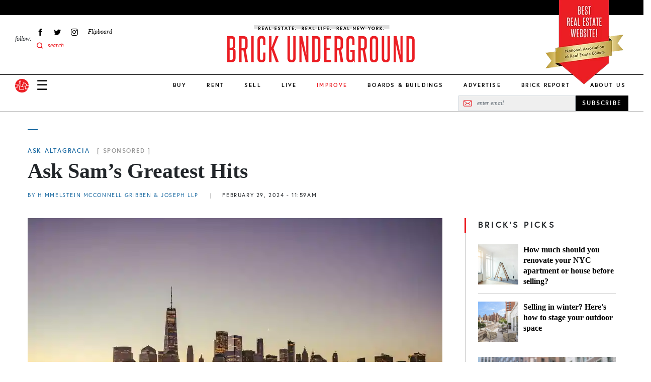

--- FILE ---
content_type: text/css
request_url: https://www.brickunderground.com/sites/default/files/css/css_1y-cKOWyGTXZetBKd9Nxc1OIiE4f-rDInBJAmo37_x0.css
body_size: 70779
content:
.tippingpoll-2023-wrapper{background:url("/themes/custom/brick_underground/images/components/tippingpoll2023-background.jpg") repeat;-webkit-background-size:contain;background-size:contain;z-index:1;position:relative;}.tippingpoll-2023-wrapper img.tipping-image-big{display:none;}@media (min-width:48rem){.tippingpoll-2023-wrapper img.tipping-image-big{display:inline-block;}}.tippingpoll-2023-wrapper img.tipping-image-small{display:inline-block;}@media (min-width:48rem){.tippingpoll-2023-wrapper img.tipping-image-small{display:none;}}.layout--sidebar .tippingpoll-2023-wrapper img.tipping-image-big{display:none !important;}.layout--sidebar .tippingpoll-2023-wrapper img.tipping-image-small{display:inline-block !important;}.tippingpoll-2023-wrapper > *{background-color:#f83d36;}.tippingpoll-2023-wrapper .webform-submission-2023-holiday-tipping-poll-form input,.tippingpoll-2023-wrapper .webform-submission-2023-holiday-tipping-poll-form label{display:inline !important;}.tippingpoll-2023-wrapper .webform-submission-2023-holiday-tipping-poll-form .btn-inactive{opacity:0.5;}.tippingpoll-2023-wrapper .webform-submission-2023-holiday-tipping-poll-form .sub-options{display:none;}.tippingpoll-2023-wrapper .webform-submission-2023-holiday-tipping-poll-form :checked ~ .sub-options{display:block;margin-left:1em;}.tippingpoll-2023-wrapper .webform-submission-2023-holiday-tipping-poll-form .btn{padding:0.75rem;border-radius:40px;}.tippingpoll-2023-wrapper .webform-submission-2023-holiday-tipping-poll-form .form-submit{color:#f83d36;}.tippingpoll-2023-wrapper .webform-submission-2023-holiday-tipping-poll-form .form-results{color:white;}.tippingpoll-2023-wrapper .progress-bar-outer{background-color:#b52925;}
:root{--bs-blue:#0d6efd;--bs-indigo:#6610f2;--bs-purple:#6f42c1;--bs-pink:#d63384;--bs-red:#dc3545;--bs-orange:#fd7e14;--bs-yellow:#ffc107;--bs-green:#198754;--bs-teal:#20c997;--bs-cyan:#0dcaf0;--bs-white:#ffffff;--bs-gray:#6c757d;--bs-gray-dark:#343a40;--bs-gray-100:#f8f9fa;--bs-gray-200:#e9ecef;--bs-gray-300:#dee2e6;--bs-gray-400:#ced4da;--bs-gray-500:#adb5bd;--bs-gray-600:#6c757d;--bs-gray-700:#495057;--bs-gray-800:#343a40;--bs-gray-900:#212529;--bs-primary:#eb1e24;--bs-success:#5cb85c;--bs-info:#1b6aa2;--bs-warning:#f0ad4e;--bs-danger:#eb1e24;--bs-red:#eb1e24;--bs-blue:#1b6aa2;--bs-black:#000000;--bs-white:#ffffff;--bs-dark-gray:#333333;--bs-darker-gray:rgba(51,51,51,0.5);--bs-light-gray:#bbbbbb;--bs-silver:#a2a2a2;--bs-gray:#858585;--bs-medium-gray:#666666;--bs-dusty-gray:#989898;--bs-seashell:#f1f1f1;--bs-alto:#dddddd;--bs-cod-gray:#1c1c1c;--bs-primary-30:rgba(235,30,36,0.3);--bs-gallery:#EFEFEF;--bs-alabaster:#f8f7f6;--bs-primary-rgb:235,30,36;--bs-success-rgb:92,184,92;--bs-info-rgb:27,106,162;--bs-warning-rgb:240,173,78;--bs-danger-rgb:235,30,36;--bs-red-rgb:235,30,36;--bs-blue-rgb:27,106,162;--bs-black-rgb:0,0,0;--bs-white-rgb:255,255,255;--bs-dark-gray-rgb:51,51,51;--bs-darker-gray-rgb:51,51,51;--bs-light-gray-rgb:187,187,187;--bs-silver-rgb:162,162,162;--bs-gray-rgb:133,133,133;--bs-medium-gray-rgb:102,102,102;--bs-dusty-gray-rgb:152,152,152;--bs-seashell-rgb:241,241,241;--bs-alto-rgb:221,221,221;--bs-cod-gray-rgb:28,28,28;--bs-primary-30-rgb:235,30,36;--bs-gallery-rgb:239,239,239;--bs-alabaster-rgb:248,247,246;--bs-white-rgb:255,255,255;--bs-black-rgb:0,0,0;--bs-body-color-rgb:33,37,41;--bs-body-bg-rgb:255,255,255;--bs-font-sans-serif:"Helvetica Neue",Helvetica,Arial,sans-serif;--bs-font-monospace:Menlo,Monaco,Consolas,"Courier New",monospace;--bs-gradient:linear-gradient(180deg,rgba(255,255,255,0.15),rgba(255,255,255,0));--bs-body-font-family:Times New Roman,Times,serif;--bs-body-font-size:1.125rem;--bs-body-font-weight:400;--bs-body-line-height:1.428571429;--bs-body-color:#212529;--bs-body-bg:#ffffff;}*,*::before,*::after{-webkit-box-sizing:border-box;box-sizing:border-box;}body{margin:0;font-family:var(--bs-body-font-family);font-size:var(--bs-body-font-size);font-weight:var(--bs-body-font-weight);line-height:var(--bs-body-line-height);color:var(--bs-body-color);text-align:var(--bs-body-text-align);background-color:var(--bs-body-bg);-webkit-text-size-adjust:100%;-webkit-tap-highlight-color:rgba(0,0,0,0);}hr{margin:1rem 0;color:inherit;background-color:currentColor;border:0;opacity:0.25;}hr:not([size]){height:1px;}h6,.h6,h5,.h5,h4,.h4,h3,.h3,h2,.h2,h1,.h1{margin-top:0;margin-bottom:0.5rem;font-family:inherit;font-weight:500;line-height:1.1;color:inherit;}h1,.h1{font-size:calc(1.40625rem + 1.875vw);}@media (min-width:75rem){h1,.h1{font-size:2.8125rem;}}h2,.h2{font-size:calc(1.35rem + 1.2vw);}@media (min-width:75rem){h2,.h2{font-size:2.25rem;}}h3,.h3{font-size:calc(1.321875rem + 0.8625vw);}@media (min-width:75rem){h3,.h3{font-size:1.96875rem;}}h4,.h4{font-size:calc(1.29375rem + 0.525vw);}@media (min-width:75rem){h4,.h4{font-size:1.6875rem;}}h5,.h5{font-size:calc(1.265625rem + 0.1875vw);}@media (min-width:75rem){h5,.h5{font-size:1.40625rem;}}h6,.h6{font-size:1.125rem;}p{margin-top:0;margin-bottom:1rem;}abbr[title],abbr[data-bs-original-title]{-webkit-text-decoration:underline dotted;text-decoration:underline dotted;cursor:help;-webkit-text-decoration-skip-ink:none;text-decoration-skip-ink:none;}address{margin-bottom:1rem;font-style:normal;line-height:inherit;}ol,ul{padding-left:2rem;}ol,ul,dl{margin-top:0;margin-bottom:1rem;}ol ol,ul ul,ol ul,ul ol{margin-bottom:0;}dt{font-weight:700;}dd{margin-bottom:0.5rem;margin-left:0;}blockquote{margin:0 0 1rem;}b,strong{font-weight:bolder;}small,.small{font-size:0.875em;}mark,.mark{padding:0.2em;background-color:#fcf8e3;}sub,sup{position:relative;font-size:0.75em;line-height:0;vertical-align:baseline;}sub{bottom:-0.25em;}sup{top:-0.5em;}a{color:#eb1e24;text-decoration:none;}a:hover{color:#bc181d;}a:not([href]):not([class]),a:not([href]):not([class]):hover{color:inherit;text-decoration:none;}pre,code,kbd,samp{font-family:var(--bs-font-monospace);font-size:1em;direction:ltr;unicode-bidi:bidi-override;}pre{display:block;margin-top:0;margin-bottom:1rem;overflow:auto;font-size:0.875em;}pre code{font-size:inherit;color:inherit;word-break:normal;}code{font-size:0.875em;color:#d63384;word-wrap:break-word;}a > code{color:inherit;}kbd{padding:0.2rem 0.4rem;font-size:0.875em;color:#ffffff;background-color:#212529;border-radius:0.2rem;}kbd kbd{padding:0;font-size:1em;font-weight:700;}figure{margin:0 0 1rem;}img,svg{vertical-align:middle;}table{caption-side:bottom;border-collapse:collapse;}caption{padding-top:0.5rem;padding-bottom:0.5rem;color:#6c757d;text-align:left;}th{text-align:inherit;text-align:-webkit-match-parent;}thead,tbody,tfoot,tr,td,th{border-color:inherit;border-style:solid;border-width:0;}label{display:inline-block;}button{border-radius:0;}button:focus:not(:focus-visible){outline:0;}input,button,select,optgroup,textarea{margin:0;font-family:inherit;font-size:inherit;line-height:inherit;}button,select{text-transform:none;}[role=button]{cursor:pointer;}select{word-wrap:normal;}select:disabled{opacity:1;}[list]::-webkit-calendar-picker-indicator{display:none;}button,[type=button],[type=reset],[type=submit]{-webkit-appearance:button;}button:not(:disabled),[type=button]:not(:disabled),[type=reset]:not(:disabled),[type=submit]:not(:disabled){cursor:pointer;}::-moz-focus-inner{padding:0;border-style:none;}textarea{resize:vertical;}fieldset{min-width:0;padding:0;margin:0;border:0;}legend{float:left;width:100%;padding:0;margin-bottom:0.5rem;font-size:calc(1.275rem + 0.3vw);line-height:inherit;}@media (min-width:75rem){legend{font-size:1.5rem;}}legend + *{clear:left;}::-webkit-datetime-edit-fields-wrapper,::-webkit-datetime-edit-text,::-webkit-datetime-edit-minute,::-webkit-datetime-edit-hour-field,::-webkit-datetime-edit-day-field,::-webkit-datetime-edit-month-field,::-webkit-datetime-edit-year-field{padding:0;}::-webkit-inner-spin-button{height:auto;}[type=search]{outline-offset:-2px;-webkit-appearance:textfield;}::-webkit-search-decoration{-webkit-appearance:none;}::-webkit-color-swatch-wrapper{padding:0;}::-webkit-file-upload-button{font:inherit;}::file-selector-button{font:inherit;}::-webkit-file-upload-button{font:inherit;-webkit-appearance:button;}output{display:inline-block;}iframe{border:0;}summary{display:list-item;cursor:pointer;}progress{vertical-align:baseline;}[hidden]{display:none !important;}.lead{font-size:calc(1.265625rem + 0.1875vw);font-weight:300;}@media (min-width:75rem){.lead{font-size:1.40625rem;}}.display-1{font-size:calc(1.625rem + 4.5vw);font-weight:300;line-height:1.1;}@media (min-width:75rem){.display-1{font-size:5rem;}}.display-2{font-size:calc(1.575rem + 3.9vw);font-weight:300;line-height:1.1;}@media (min-width:75rem){.display-2{font-size:4.5rem;}}.display-3{font-size:calc(1.525rem + 3.3vw);font-weight:300;line-height:1.1;}@media (min-width:75rem){.display-3{font-size:4rem;}}.display-4{font-size:calc(1.475rem + 2.7vw);font-weight:300;line-height:1.1;}@media (min-width:75rem){.display-4{font-size:3.5rem;}}.display-5{font-size:calc(1.425rem + 2.1vw);font-weight:300;line-height:1.1;}@media (min-width:75rem){.display-5{font-size:3rem;}}.display-6{font-size:calc(1.375rem + 1.5vw);font-weight:300;line-height:1.1;}@media (min-width:75rem){.display-6{font-size:2.5rem;}}.list-unstyled{padding-left:0;list-style:none;}.list-inline{padding-left:0;list-style:none;}.list-inline-item{display:inline-block;}.list-inline-item:not(:last-child){margin-right:0.5rem;}.initialism{font-size:0.875em;text-transform:uppercase;}.blockquote{margin-bottom:1rem;font-size:calc(1.265625rem + 0.1875vw);}@media (min-width:75rem){.blockquote{font-size:1.40625rem;}}.blockquote > :last-child{margin-bottom:0;}.blockquote-footer{margin-top:-1rem;margin-bottom:1rem;font-size:0.875em;color:#6c757d;}.blockquote-footer::before{content:"— ";}.img-fluid{max-width:100%;height:auto;}.img-thumbnail{padding:0.25rem;background-color:#ffffff;border:1px solid #dee2e6;border-radius:0.25rem;max-width:100%;height:auto;}.figure{display:inline-block;}.figure-img{margin-bottom:0.5rem;line-height:1;}.figure-caption{font-size:0.875em;color:#6c757d;}.container,.tb-megamenu-menu-new-main-menu .tb-megamenu-nav.level-0 > li.open .tb-megamenu-submenu .mega-dropdown-inner,.container-fluid,.container-xl,.container-lg,.container-md,.container-sm{width:100%;padding-right:var(--bs-gutter-x,0.9375rem);padding-left:var(--bs-gutter-x,0.9375rem);margin-right:auto;margin-left:auto;}@media (min-width:30rem){.container-sm,.container,.tb-megamenu-menu-new-main-menu .tb-megamenu-nav.level-0 > li.open .tb-megamenu-submenu .mega-dropdown-inner{max-width:450px;}}@media (min-width:48rem){.container-md,.container-sm,.container,.tb-megamenu-menu-new-main-menu .tb-megamenu-nav.level-0 > li.open .tb-megamenu-submenu .mega-dropdown-inner{max-width:738px;}}@media (min-width:64rem){.container-lg,.container-md,.container-sm,.container,.tb-megamenu-menu-new-main-menu .tb-megamenu-nav.level-0 > li.open .tb-megamenu-submenu .mega-dropdown-inner{max-width:994px;}}@media (min-width:76.875rem){.container-xl,.container-lg,.container-md,.container-sm,.container,.tb-megamenu-menu-new-main-menu .tb-megamenu-nav.level-0 > li.open .tb-megamenu-submenu .mega-dropdown-inner{max-width:1200px;}}.row,.tb-megamenu-menu-new-main-menu .tb-megamenu-nav.level-0 > li.open .tb-megamenu-submenu .mega-dropdown-inner .tb-megamenu-row,.navigation .menu.clearfix{--bs-gutter-x:1.875rem;--bs-gutter-y:0;display:-webkit-box;display:-webkit-flex;display:-ms-flexbox;display:flex;-webkit-flex-wrap:wrap;-ms-flex-wrap:wrap;flex-wrap:wrap;margin-top:calc(-1 * var(--bs-gutter-y));margin-right:calc(-0.5 * var(--bs-gutter-x));margin-left:calc(-0.5 * var(--bs-gutter-x));}.row > *,.tb-megamenu-menu-new-main-menu .tb-megamenu-nav.level-0 > li.open .tb-megamenu-submenu .mega-dropdown-inner .tb-megamenu-row > *,.navigation .menu.clearfix > *{-webkit-flex-shrink:0;-ms-flex-negative:0;flex-shrink:0;width:100%;max-width:100%;padding-right:calc(var(--bs-gutter-x) * 0.5);padding-left:calc(var(--bs-gutter-x) * 0.5);margin-top:var(--bs-gutter-y);}.col{-webkit-box-flex:1;-webkit-flex:1 0 0%;-ms-flex:1 0 0%;flex:1 0 0%;}.row-cols-auto > *{-webkit-box-flex:0;-webkit-flex:0 0 auto;-ms-flex:0 0 auto;flex:0 0 auto;width:auto;}.row-cols-1 > *,.navigation .menu.clearfix > *{-webkit-box-flex:0;-webkit-flex:0 0 auto;-ms-flex:0 0 auto;flex:0 0 auto;width:100%;}.row-cols-2 > *{-webkit-box-flex:0;-webkit-flex:0 0 auto;-ms-flex:0 0 auto;flex:0 0 auto;width:50%;}.row-cols-3 > *{-webkit-box-flex:0;-webkit-flex:0 0 auto;-ms-flex:0 0 auto;flex:0 0 auto;width:33.3333333333%;}.row-cols-4 > *{-webkit-box-flex:0;-webkit-flex:0 0 auto;-ms-flex:0 0 auto;flex:0 0 auto;width:25%;}.row-cols-5 > *{-webkit-box-flex:0;-webkit-flex:0 0 auto;-ms-flex:0 0 auto;flex:0 0 auto;width:20%;}.row-cols-6 > *{-webkit-box-flex:0;-webkit-flex:0 0 auto;-ms-flex:0 0 auto;flex:0 0 auto;width:16.6666666667%;}.col-auto{-webkit-box-flex:0;-webkit-flex:0 0 auto;-ms-flex:0 0 auto;flex:0 0 auto;width:auto;}.col-1{-webkit-box-flex:0;-webkit-flex:0 0 auto;-ms-flex:0 0 auto;flex:0 0 auto;width:8.33333333%;}.col-2{-webkit-box-flex:0;-webkit-flex:0 0 auto;-ms-flex:0 0 auto;flex:0 0 auto;width:16.66666667%;}.col-3,.tb-megamenu-menu-new-main-menu .tb-megamenu-nav.level-0 > li.open .tb-megamenu-submenu .mega-dropdown-inner .tb-megamenu-row .tb-megamenu-column:first-child{-webkit-box-flex:0;-webkit-flex:0 0 auto;-ms-flex:0 0 auto;flex:0 0 auto;width:25%;}.col-4{-webkit-box-flex:0;-webkit-flex:0 0 auto;-ms-flex:0 0 auto;flex:0 0 auto;width:33.33333333%;}.col-5{-webkit-box-flex:0;-webkit-flex:0 0 auto;-ms-flex:0 0 auto;flex:0 0 auto;width:41.66666667%;}.col-6{-webkit-box-flex:0;-webkit-flex:0 0 auto;-ms-flex:0 0 auto;flex:0 0 auto;width:50%;}.col-7{-webkit-box-flex:0;-webkit-flex:0 0 auto;-ms-flex:0 0 auto;flex:0 0 auto;width:58.33333333%;}.col-8{-webkit-box-flex:0;-webkit-flex:0 0 auto;-ms-flex:0 0 auto;flex:0 0 auto;width:66.66666667%;}.col-9,.tb-megamenu-menu-new-main-menu .tb-megamenu-nav.level-0 > li.open .tb-megamenu-submenu .mega-dropdown-inner .tb-megamenu-row .tb-megamenu-column:last-child{-webkit-box-flex:0;-webkit-flex:0 0 auto;-ms-flex:0 0 auto;flex:0 0 auto;width:75%;}.col-10{-webkit-box-flex:0;-webkit-flex:0 0 auto;-ms-flex:0 0 auto;flex:0 0 auto;width:83.33333333%;}.col-11{-webkit-box-flex:0;-webkit-flex:0 0 auto;-ms-flex:0 0 auto;flex:0 0 auto;width:91.66666667%;}.col-12{-webkit-box-flex:0;-webkit-flex:0 0 auto;-ms-flex:0 0 auto;flex:0 0 auto;width:100%;}.offset-1{margin-left:8.33333333%;}.offset-2{margin-left:16.66666667%;}.offset-3{margin-left:25%;}.offset-4{margin-left:33.33333333%;}.offset-5{margin-left:41.66666667%;}.offset-6{margin-left:50%;}.offset-7{margin-left:58.33333333%;}.offset-8{margin-left:66.66666667%;}.offset-9{margin-left:75%;}.offset-10{margin-left:83.33333333%;}.offset-11{margin-left:91.66666667%;}.g-0,.gx-0{--bs-gutter-x:0;}.g-0,.gy-0{--bs-gutter-y:0;}.g-1,.gx-1{--bs-gutter-x:0.3125rem;}.g-1,.gy-1{--bs-gutter-y:0.3125rem;}.g-1_5,.gx-1_5{--bs-gutter-x:0.46875rem;}.g-1_5,.gy-1_5{--bs-gutter-y:0.46875rem;}.g-2,.gx-2{--bs-gutter-x:0.625rem;}.g-2,.gy-2{--bs-gutter-y:0.625rem;}.g-3,.gx-3{--bs-gutter-x:0.9375rem;}.g-3,.gy-3{--bs-gutter-y:0.9375rem;}.g-4,.gx-4{--bs-gutter-x:1.25rem;}.g-4,.gy-4{--bs-gutter-y:1.25rem;}.g-5,.gx-5{--bs-gutter-x:1.5625rem;}.g-5,.gy-5{--bs-gutter-y:1.5625rem;}.g-6,.gx-6{--bs-gutter-x:1.875rem;}.g-6,.gy-6{--bs-gutter-y:1.875rem;}.g-7,.gx-7{--bs-gutter-x:2.1875rem;}.g-7,.gy-7{--bs-gutter-y:2.1875rem;}.g-8,.gx-8{--bs-gutter-x:2.5rem;}.g-8,.gy-8{--bs-gutter-y:2.5rem;}.g-9,.gx-9{--bs-gutter-x:2.8125rem;}.g-9,.gy-9{--bs-gutter-y:2.8125rem;}.g-10,.gx-10{--bs-gutter-x:3.125rem;}.g-10,.gy-10{--bs-gutter-y:3.125rem;}.g-11,.gx-11{--bs-gutter-x:3.4375rem;}.g-11,.gy-11{--bs-gutter-y:3.4375rem;}.g-12,.gx-12{--bs-gutter-x:3.75rem;}.g-12,.gy-12{--bs-gutter-y:3.75rem;}.g-13,.gx-13{--bs-gutter-x:4.0625rem;}.g-13,.gy-13{--bs-gutter-y:4.0625rem;}.g-14,.gx-14{--bs-gutter-x:4.375rem;}.g-14,.gy-14{--bs-gutter-y:4.375rem;}.g-15,.gx-15{--bs-gutter-x:4.6875rem;}.g-15,.gy-15{--bs-gutter-y:4.6875rem;}.g-16,.gx-16{--bs-gutter-x:5rem;}.g-16,.gy-16{--bs-gutter-y:5rem;}.g-17,.gx-17{--bs-gutter-x:5.3125rem;}.g-17,.gy-17{--bs-gutter-y:5.3125rem;}.g-18,.gx-18{--bs-gutter-x:5.625rem;}.g-18,.gy-18{--bs-gutter-y:5.625rem;}.g-19,.gx-19{--bs-gutter-x:5.9375rem;}.g-19,.gy-19{--bs-gutter-y:5.9375rem;}.g-20,.gx-20{--bs-gutter-x:6.25rem;}.g-20,.gy-20{--bs-gutter-y:6.25rem;}@media (min-width:30rem){.col-sm{-webkit-box-flex:1;-webkit-flex:1 0 0%;-ms-flex:1 0 0%;flex:1 0 0%;}.row-cols-sm-auto > *{-webkit-box-flex:0;-webkit-flex:0 0 auto;-ms-flex:0 0 auto;flex:0 0 auto;width:auto;}.row-cols-sm-1 > *{-webkit-box-flex:0;-webkit-flex:0 0 auto;-ms-flex:0 0 auto;flex:0 0 auto;width:100%;}.row-cols-sm-2 > *{-webkit-box-flex:0;-webkit-flex:0 0 auto;-ms-flex:0 0 auto;flex:0 0 auto;width:50%;}.row-cols-sm-3 > *{-webkit-box-flex:0;-webkit-flex:0 0 auto;-ms-flex:0 0 auto;flex:0 0 auto;width:33.3333333333%;}.row-cols-sm-4 > *{-webkit-box-flex:0;-webkit-flex:0 0 auto;-ms-flex:0 0 auto;flex:0 0 auto;width:25%;}.row-cols-sm-5 > *{-webkit-box-flex:0;-webkit-flex:0 0 auto;-ms-flex:0 0 auto;flex:0 0 auto;width:20%;}.row-cols-sm-6 > *{-webkit-box-flex:0;-webkit-flex:0 0 auto;-ms-flex:0 0 auto;flex:0 0 auto;width:16.6666666667%;}.col-sm-auto{-webkit-box-flex:0;-webkit-flex:0 0 auto;-ms-flex:0 0 auto;flex:0 0 auto;width:auto;}.col-sm-1{-webkit-box-flex:0;-webkit-flex:0 0 auto;-ms-flex:0 0 auto;flex:0 0 auto;width:8.33333333%;}.col-sm-2{-webkit-box-flex:0;-webkit-flex:0 0 auto;-ms-flex:0 0 auto;flex:0 0 auto;width:16.66666667%;}.col-sm-3{-webkit-box-flex:0;-webkit-flex:0 0 auto;-ms-flex:0 0 auto;flex:0 0 auto;width:25%;}.col-sm-4{-webkit-box-flex:0;-webkit-flex:0 0 auto;-ms-flex:0 0 auto;flex:0 0 auto;width:33.33333333%;}.col-sm-5{-webkit-box-flex:0;-webkit-flex:0 0 auto;-ms-flex:0 0 auto;flex:0 0 auto;width:41.66666667%;}.col-sm-6{-webkit-box-flex:0;-webkit-flex:0 0 auto;-ms-flex:0 0 auto;flex:0 0 auto;width:50%;}.col-sm-7{-webkit-box-flex:0;-webkit-flex:0 0 auto;-ms-flex:0 0 auto;flex:0 0 auto;width:58.33333333%;}.col-sm-8{-webkit-box-flex:0;-webkit-flex:0 0 auto;-ms-flex:0 0 auto;flex:0 0 auto;width:66.66666667%;}.col-sm-9{-webkit-box-flex:0;-webkit-flex:0 0 auto;-ms-flex:0 0 auto;flex:0 0 auto;width:75%;}.col-sm-10{-webkit-box-flex:0;-webkit-flex:0 0 auto;-ms-flex:0 0 auto;flex:0 0 auto;width:83.33333333%;}.col-sm-11{-webkit-box-flex:0;-webkit-flex:0 0 auto;-ms-flex:0 0 auto;flex:0 0 auto;width:91.66666667%;}.col-sm-12{-webkit-box-flex:0;-webkit-flex:0 0 auto;-ms-flex:0 0 auto;flex:0 0 auto;width:100%;}.offset-sm-0{margin-left:0;}.offset-sm-1{margin-left:8.33333333%;}.offset-sm-2{margin-left:16.66666667%;}.offset-sm-3{margin-left:25%;}.offset-sm-4{margin-left:33.33333333%;}.offset-sm-5{margin-left:41.66666667%;}.offset-sm-6{margin-left:50%;}.offset-sm-7{margin-left:58.33333333%;}.offset-sm-8{margin-left:66.66666667%;}.offset-sm-9{margin-left:75%;}.offset-sm-10{margin-left:83.33333333%;}.offset-sm-11{margin-left:91.66666667%;}.g-sm-0,.gx-sm-0{--bs-gutter-x:0;}.g-sm-0,.gy-sm-0{--bs-gutter-y:0;}.g-sm-1,.gx-sm-1{--bs-gutter-x:0.3125rem;}.g-sm-1,.gy-sm-1{--bs-gutter-y:0.3125rem;}.g-sm-1_5,.gx-sm-1_5{--bs-gutter-x:0.46875rem;}.g-sm-1_5,.gy-sm-1_5{--bs-gutter-y:0.46875rem;}.g-sm-2,.gx-sm-2{--bs-gutter-x:0.625rem;}.g-sm-2,.gy-sm-2{--bs-gutter-y:0.625rem;}.g-sm-3,.gx-sm-3{--bs-gutter-x:0.9375rem;}.g-sm-3,.gy-sm-3{--bs-gutter-y:0.9375rem;}.g-sm-4,.gx-sm-4{--bs-gutter-x:1.25rem;}.g-sm-4,.gy-sm-4{--bs-gutter-y:1.25rem;}.g-sm-5,.gx-sm-5{--bs-gutter-x:1.5625rem;}.g-sm-5,.gy-sm-5{--bs-gutter-y:1.5625rem;}.g-sm-6,.gx-sm-6{--bs-gutter-x:1.875rem;}.g-sm-6,.gy-sm-6{--bs-gutter-y:1.875rem;}.g-sm-7,.gx-sm-7{--bs-gutter-x:2.1875rem;}.g-sm-7,.gy-sm-7{--bs-gutter-y:2.1875rem;}.g-sm-8,.gx-sm-8{--bs-gutter-x:2.5rem;}.g-sm-8,.gy-sm-8{--bs-gutter-y:2.5rem;}.g-sm-9,.gx-sm-9{--bs-gutter-x:2.8125rem;}.g-sm-9,.gy-sm-9{--bs-gutter-y:2.8125rem;}.g-sm-10,.gx-sm-10{--bs-gutter-x:3.125rem;}.g-sm-10,.gy-sm-10{--bs-gutter-y:3.125rem;}.g-sm-11,.gx-sm-11{--bs-gutter-x:3.4375rem;}.g-sm-11,.gy-sm-11{--bs-gutter-y:3.4375rem;}.g-sm-12,.gx-sm-12{--bs-gutter-x:3.75rem;}.g-sm-12,.gy-sm-12{--bs-gutter-y:3.75rem;}.g-sm-13,.gx-sm-13{--bs-gutter-x:4.0625rem;}.g-sm-13,.gy-sm-13{--bs-gutter-y:4.0625rem;}.g-sm-14,.gx-sm-14{--bs-gutter-x:4.375rem;}.g-sm-14,.gy-sm-14{--bs-gutter-y:4.375rem;}.g-sm-15,.gx-sm-15{--bs-gutter-x:4.6875rem;}.g-sm-15,.gy-sm-15{--bs-gutter-y:4.6875rem;}.g-sm-16,.gx-sm-16{--bs-gutter-x:5rem;}.g-sm-16,.gy-sm-16{--bs-gutter-y:5rem;}.g-sm-17,.gx-sm-17{--bs-gutter-x:5.3125rem;}.g-sm-17,.gy-sm-17{--bs-gutter-y:5.3125rem;}.g-sm-18,.gx-sm-18{--bs-gutter-x:5.625rem;}.g-sm-18,.gy-sm-18{--bs-gutter-y:5.625rem;}.g-sm-19,.gx-sm-19{--bs-gutter-x:5.9375rem;}.g-sm-19,.gy-sm-19{--bs-gutter-y:5.9375rem;}.g-sm-20,.gx-sm-20{--bs-gutter-x:6.25rem;}.g-sm-20,.gy-sm-20{--bs-gutter-y:6.25rem;}}@media (min-width:48rem){.col-md{-webkit-box-flex:1;-webkit-flex:1 0 0%;-ms-flex:1 0 0%;flex:1 0 0%;}.row-cols-md-auto > *{-webkit-box-flex:0;-webkit-flex:0 0 auto;-ms-flex:0 0 auto;flex:0 0 auto;width:auto;}.row-cols-md-1 > *{-webkit-box-flex:0;-webkit-flex:0 0 auto;-ms-flex:0 0 auto;flex:0 0 auto;width:100%;}.row-cols-md-2 > *{-webkit-box-flex:0;-webkit-flex:0 0 auto;-ms-flex:0 0 auto;flex:0 0 auto;width:50%;}.row-cols-md-3 > *{-webkit-box-flex:0;-webkit-flex:0 0 auto;-ms-flex:0 0 auto;flex:0 0 auto;width:33.3333333333%;}.row-cols-md-4 > *{-webkit-box-flex:0;-webkit-flex:0 0 auto;-ms-flex:0 0 auto;flex:0 0 auto;width:25%;}.row-cols-md-5 > *{-webkit-box-flex:0;-webkit-flex:0 0 auto;-ms-flex:0 0 auto;flex:0 0 auto;width:20%;}.row-cols-md-6 > *{-webkit-box-flex:0;-webkit-flex:0 0 auto;-ms-flex:0 0 auto;flex:0 0 auto;width:16.6666666667%;}.col-md-auto{-webkit-box-flex:0;-webkit-flex:0 0 auto;-ms-flex:0 0 auto;flex:0 0 auto;width:auto;}.col-md-1{-webkit-box-flex:0;-webkit-flex:0 0 auto;-ms-flex:0 0 auto;flex:0 0 auto;width:8.33333333%;}.col-md-2{-webkit-box-flex:0;-webkit-flex:0 0 auto;-ms-flex:0 0 auto;flex:0 0 auto;width:16.66666667%;}.col-md-3{-webkit-box-flex:0;-webkit-flex:0 0 auto;-ms-flex:0 0 auto;flex:0 0 auto;width:25%;}.col-md-4{-webkit-box-flex:0;-webkit-flex:0 0 auto;-ms-flex:0 0 auto;flex:0 0 auto;width:33.33333333%;}.col-md-5{-webkit-box-flex:0;-webkit-flex:0 0 auto;-ms-flex:0 0 auto;flex:0 0 auto;width:41.66666667%;}.col-md-6{-webkit-box-flex:0;-webkit-flex:0 0 auto;-ms-flex:0 0 auto;flex:0 0 auto;width:50%;}.col-md-7{-webkit-box-flex:0;-webkit-flex:0 0 auto;-ms-flex:0 0 auto;flex:0 0 auto;width:58.33333333%;}.col-md-8{-webkit-box-flex:0;-webkit-flex:0 0 auto;-ms-flex:0 0 auto;flex:0 0 auto;width:66.66666667%;}.col-md-9{-webkit-box-flex:0;-webkit-flex:0 0 auto;-ms-flex:0 0 auto;flex:0 0 auto;width:75%;}.col-md-10{-webkit-box-flex:0;-webkit-flex:0 0 auto;-ms-flex:0 0 auto;flex:0 0 auto;width:83.33333333%;}.col-md-11{-webkit-box-flex:0;-webkit-flex:0 0 auto;-ms-flex:0 0 auto;flex:0 0 auto;width:91.66666667%;}.col-md-12{-webkit-box-flex:0;-webkit-flex:0 0 auto;-ms-flex:0 0 auto;flex:0 0 auto;width:100%;}.offset-md-0{margin-left:0;}.offset-md-1{margin-left:8.33333333%;}.offset-md-2{margin-left:16.66666667%;}.offset-md-3{margin-left:25%;}.offset-md-4{margin-left:33.33333333%;}.offset-md-5{margin-left:41.66666667%;}.offset-md-6{margin-left:50%;}.offset-md-7{margin-left:58.33333333%;}.offset-md-8{margin-left:66.66666667%;}.offset-md-9{margin-left:75%;}.offset-md-10{margin-left:83.33333333%;}.offset-md-11{margin-left:91.66666667%;}.g-md-0,.gx-md-0{--bs-gutter-x:0;}.g-md-0,.gy-md-0{--bs-gutter-y:0;}.g-md-1,.gx-md-1{--bs-gutter-x:0.3125rem;}.g-md-1,.gy-md-1{--bs-gutter-y:0.3125rem;}.g-md-1_5,.gx-md-1_5{--bs-gutter-x:0.46875rem;}.g-md-1_5,.gy-md-1_5{--bs-gutter-y:0.46875rem;}.g-md-2,.gx-md-2{--bs-gutter-x:0.625rem;}.g-md-2,.gy-md-2{--bs-gutter-y:0.625rem;}.g-md-3,.gx-md-3{--bs-gutter-x:0.9375rem;}.g-md-3,.gy-md-3{--bs-gutter-y:0.9375rem;}.g-md-4,.gx-md-4{--bs-gutter-x:1.25rem;}.g-md-4,.gy-md-4{--bs-gutter-y:1.25rem;}.g-md-5,.gx-md-5{--bs-gutter-x:1.5625rem;}.g-md-5,.gy-md-5{--bs-gutter-y:1.5625rem;}.g-md-6,.gx-md-6{--bs-gutter-x:1.875rem;}.g-md-6,.gy-md-6{--bs-gutter-y:1.875rem;}.g-md-7,.gx-md-7{--bs-gutter-x:2.1875rem;}.g-md-7,.gy-md-7{--bs-gutter-y:2.1875rem;}.g-md-8,.gx-md-8{--bs-gutter-x:2.5rem;}.g-md-8,.gy-md-8{--bs-gutter-y:2.5rem;}.g-md-9,.gx-md-9{--bs-gutter-x:2.8125rem;}.g-md-9,.gy-md-9{--bs-gutter-y:2.8125rem;}.g-md-10,.gx-md-10{--bs-gutter-x:3.125rem;}.g-md-10,.gy-md-10{--bs-gutter-y:3.125rem;}.g-md-11,.gx-md-11{--bs-gutter-x:3.4375rem;}.g-md-11,.gy-md-11{--bs-gutter-y:3.4375rem;}.g-md-12,.gx-md-12{--bs-gutter-x:3.75rem;}.g-md-12,.gy-md-12{--bs-gutter-y:3.75rem;}.g-md-13,.gx-md-13{--bs-gutter-x:4.0625rem;}.g-md-13,.gy-md-13{--bs-gutter-y:4.0625rem;}.g-md-14,.gx-md-14{--bs-gutter-x:4.375rem;}.g-md-14,.gy-md-14{--bs-gutter-y:4.375rem;}.g-md-15,.gx-md-15{--bs-gutter-x:4.6875rem;}.g-md-15,.gy-md-15{--bs-gutter-y:4.6875rem;}.g-md-16,.gx-md-16{--bs-gutter-x:5rem;}.g-md-16,.gy-md-16{--bs-gutter-y:5rem;}.g-md-17,.gx-md-17{--bs-gutter-x:5.3125rem;}.g-md-17,.gy-md-17{--bs-gutter-y:5.3125rem;}.g-md-18,.gx-md-18{--bs-gutter-x:5.625rem;}.g-md-18,.gy-md-18{--bs-gutter-y:5.625rem;}.g-md-19,.gx-md-19{--bs-gutter-x:5.9375rem;}.g-md-19,.gy-md-19{--bs-gutter-y:5.9375rem;}.g-md-20,.gx-md-20{--bs-gutter-x:6.25rem;}.g-md-20,.gy-md-20{--bs-gutter-y:6.25rem;}}@media (min-width:64rem){.col-lg{-webkit-box-flex:1;-webkit-flex:1 0 0%;-ms-flex:1 0 0%;flex:1 0 0%;}.row-cols-lg-auto > *{-webkit-box-flex:0;-webkit-flex:0 0 auto;-ms-flex:0 0 auto;flex:0 0 auto;width:auto;}.row-cols-lg-1 > *{-webkit-box-flex:0;-webkit-flex:0 0 auto;-ms-flex:0 0 auto;flex:0 0 auto;width:100%;}.row-cols-lg-2 > *{-webkit-box-flex:0;-webkit-flex:0 0 auto;-ms-flex:0 0 auto;flex:0 0 auto;width:50%;}.row-cols-lg-3 > *{-webkit-box-flex:0;-webkit-flex:0 0 auto;-ms-flex:0 0 auto;flex:0 0 auto;width:33.3333333333%;}.row-cols-lg-4 > *,.navigation .menu.clearfix > *{-webkit-box-flex:0;-webkit-flex:0 0 auto;-ms-flex:0 0 auto;flex:0 0 auto;width:25%;}.row-cols-lg-5 > *{-webkit-box-flex:0;-webkit-flex:0 0 auto;-ms-flex:0 0 auto;flex:0 0 auto;width:20%;}.row-cols-lg-6 > *{-webkit-box-flex:0;-webkit-flex:0 0 auto;-ms-flex:0 0 auto;flex:0 0 auto;width:16.6666666667%;}.col-lg-auto{-webkit-box-flex:0;-webkit-flex:0 0 auto;-ms-flex:0 0 auto;flex:0 0 auto;width:auto;}.col-lg-1{-webkit-box-flex:0;-webkit-flex:0 0 auto;-ms-flex:0 0 auto;flex:0 0 auto;width:8.33333333%;}.col-lg-2{-webkit-box-flex:0;-webkit-flex:0 0 auto;-ms-flex:0 0 auto;flex:0 0 auto;width:16.66666667%;}.col-lg-3{-webkit-box-flex:0;-webkit-flex:0 0 auto;-ms-flex:0 0 auto;flex:0 0 auto;width:25%;}.col-lg-4{-webkit-box-flex:0;-webkit-flex:0 0 auto;-ms-flex:0 0 auto;flex:0 0 auto;width:33.33333333%;}.col-lg-5{-webkit-box-flex:0;-webkit-flex:0 0 auto;-ms-flex:0 0 auto;flex:0 0 auto;width:41.66666667%;}.col-lg-6{-webkit-box-flex:0;-webkit-flex:0 0 auto;-ms-flex:0 0 auto;flex:0 0 auto;width:50%;}.col-lg-7{-webkit-box-flex:0;-webkit-flex:0 0 auto;-ms-flex:0 0 auto;flex:0 0 auto;width:58.33333333%;}.col-lg-8{-webkit-box-flex:0;-webkit-flex:0 0 auto;-ms-flex:0 0 auto;flex:0 0 auto;width:66.66666667%;}.col-lg-9{-webkit-box-flex:0;-webkit-flex:0 0 auto;-ms-flex:0 0 auto;flex:0 0 auto;width:75%;}.col-lg-10{-webkit-box-flex:0;-webkit-flex:0 0 auto;-ms-flex:0 0 auto;flex:0 0 auto;width:83.33333333%;}.col-lg-11{-webkit-box-flex:0;-webkit-flex:0 0 auto;-ms-flex:0 0 auto;flex:0 0 auto;width:91.66666667%;}.col-lg-12{-webkit-box-flex:0;-webkit-flex:0 0 auto;-ms-flex:0 0 auto;flex:0 0 auto;width:100%;}.offset-lg-0{margin-left:0;}.offset-lg-1{margin-left:8.33333333%;}.offset-lg-2{margin-left:16.66666667%;}.offset-lg-3{margin-left:25%;}.offset-lg-4{margin-left:33.33333333%;}.offset-lg-5{margin-left:41.66666667%;}.offset-lg-6{margin-left:50%;}.offset-lg-7{margin-left:58.33333333%;}.offset-lg-8{margin-left:66.66666667%;}.offset-lg-9{margin-left:75%;}.offset-lg-10{margin-left:83.33333333%;}.offset-lg-11{margin-left:91.66666667%;}.g-lg-0,.gx-lg-0{--bs-gutter-x:0;}.g-lg-0,.gy-lg-0{--bs-gutter-y:0;}.g-lg-1,.gx-lg-1{--bs-gutter-x:0.3125rem;}.g-lg-1,.gy-lg-1{--bs-gutter-y:0.3125rem;}.g-lg-1_5,.gx-lg-1_5{--bs-gutter-x:0.46875rem;}.g-lg-1_5,.gy-lg-1_5{--bs-gutter-y:0.46875rem;}.g-lg-2,.gx-lg-2{--bs-gutter-x:0.625rem;}.g-lg-2,.gy-lg-2{--bs-gutter-y:0.625rem;}.g-lg-3,.gx-lg-3{--bs-gutter-x:0.9375rem;}.g-lg-3,.gy-lg-3{--bs-gutter-y:0.9375rem;}.g-lg-4,.gx-lg-4{--bs-gutter-x:1.25rem;}.g-lg-4,.gy-lg-4{--bs-gutter-y:1.25rem;}.g-lg-5,.gx-lg-5{--bs-gutter-x:1.5625rem;}.g-lg-5,.gy-lg-5{--bs-gutter-y:1.5625rem;}.g-lg-6,.gx-lg-6{--bs-gutter-x:1.875rem;}.g-lg-6,.gy-lg-6{--bs-gutter-y:1.875rem;}.g-lg-7,.gx-lg-7{--bs-gutter-x:2.1875rem;}.g-lg-7,.gy-lg-7{--bs-gutter-y:2.1875rem;}.g-lg-8,.gx-lg-8{--bs-gutter-x:2.5rem;}.g-lg-8,.gy-lg-8{--bs-gutter-y:2.5rem;}.g-lg-9,.gx-lg-9{--bs-gutter-x:2.8125rem;}.g-lg-9,.gy-lg-9{--bs-gutter-y:2.8125rem;}.g-lg-10,.gx-lg-10{--bs-gutter-x:3.125rem;}.g-lg-10,.gy-lg-10{--bs-gutter-y:3.125rem;}.g-lg-11,.gx-lg-11{--bs-gutter-x:3.4375rem;}.g-lg-11,.gy-lg-11{--bs-gutter-y:3.4375rem;}.g-lg-12,.gx-lg-12{--bs-gutter-x:3.75rem;}.g-lg-12,.gy-lg-12{--bs-gutter-y:3.75rem;}.g-lg-13,.gx-lg-13{--bs-gutter-x:4.0625rem;}.g-lg-13,.gy-lg-13{--bs-gutter-y:4.0625rem;}.g-lg-14,.gx-lg-14{--bs-gutter-x:4.375rem;}.g-lg-14,.gy-lg-14{--bs-gutter-y:4.375rem;}.g-lg-15,.gx-lg-15{--bs-gutter-x:4.6875rem;}.g-lg-15,.gy-lg-15{--bs-gutter-y:4.6875rem;}.g-lg-16,.gx-lg-16{--bs-gutter-x:5rem;}.g-lg-16,.gy-lg-16{--bs-gutter-y:5rem;}.g-lg-17,.gx-lg-17{--bs-gutter-x:5.3125rem;}.g-lg-17,.gy-lg-17{--bs-gutter-y:5.3125rem;}.g-lg-18,.gx-lg-18{--bs-gutter-x:5.625rem;}.g-lg-18,.gy-lg-18{--bs-gutter-y:5.625rem;}.g-lg-19,.gx-lg-19{--bs-gutter-x:5.9375rem;}.g-lg-19,.gy-lg-19{--bs-gutter-y:5.9375rem;}.g-lg-20,.gx-lg-20{--bs-gutter-x:6.25rem;}.g-lg-20,.gy-lg-20{--bs-gutter-y:6.25rem;}}@media (min-width:76.875rem){.col-xl{-webkit-box-flex:1;-webkit-flex:1 0 0%;-ms-flex:1 0 0%;flex:1 0 0%;}.row-cols-xl-auto > *{-webkit-box-flex:0;-webkit-flex:0 0 auto;-ms-flex:0 0 auto;flex:0 0 auto;width:auto;}.row-cols-xl-1 > *{-webkit-box-flex:0;-webkit-flex:0 0 auto;-ms-flex:0 0 auto;flex:0 0 auto;width:100%;}.row-cols-xl-2 > *{-webkit-box-flex:0;-webkit-flex:0 0 auto;-ms-flex:0 0 auto;flex:0 0 auto;width:50%;}.row-cols-xl-3 > *{-webkit-box-flex:0;-webkit-flex:0 0 auto;-ms-flex:0 0 auto;flex:0 0 auto;width:33.3333333333%;}.row-cols-xl-4 > *{-webkit-box-flex:0;-webkit-flex:0 0 auto;-ms-flex:0 0 auto;flex:0 0 auto;width:25%;}.row-cols-xl-5 > *{-webkit-box-flex:0;-webkit-flex:0 0 auto;-ms-flex:0 0 auto;flex:0 0 auto;width:20%;}.row-cols-xl-6 > *{-webkit-box-flex:0;-webkit-flex:0 0 auto;-ms-flex:0 0 auto;flex:0 0 auto;width:16.6666666667%;}.col-xl-auto{-webkit-box-flex:0;-webkit-flex:0 0 auto;-ms-flex:0 0 auto;flex:0 0 auto;width:auto;}.col-xl-1{-webkit-box-flex:0;-webkit-flex:0 0 auto;-ms-flex:0 0 auto;flex:0 0 auto;width:8.33333333%;}.col-xl-2{-webkit-box-flex:0;-webkit-flex:0 0 auto;-ms-flex:0 0 auto;flex:0 0 auto;width:16.66666667%;}.col-xl-3{-webkit-box-flex:0;-webkit-flex:0 0 auto;-ms-flex:0 0 auto;flex:0 0 auto;width:25%;}.col-xl-4{-webkit-box-flex:0;-webkit-flex:0 0 auto;-ms-flex:0 0 auto;flex:0 0 auto;width:33.33333333%;}.col-xl-5{-webkit-box-flex:0;-webkit-flex:0 0 auto;-ms-flex:0 0 auto;flex:0 0 auto;width:41.66666667%;}.col-xl-6{-webkit-box-flex:0;-webkit-flex:0 0 auto;-ms-flex:0 0 auto;flex:0 0 auto;width:50%;}.col-xl-7{-webkit-box-flex:0;-webkit-flex:0 0 auto;-ms-flex:0 0 auto;flex:0 0 auto;width:58.33333333%;}.col-xl-8{-webkit-box-flex:0;-webkit-flex:0 0 auto;-ms-flex:0 0 auto;flex:0 0 auto;width:66.66666667%;}.col-xl-9{-webkit-box-flex:0;-webkit-flex:0 0 auto;-ms-flex:0 0 auto;flex:0 0 auto;width:75%;}.col-xl-10{-webkit-box-flex:0;-webkit-flex:0 0 auto;-ms-flex:0 0 auto;flex:0 0 auto;width:83.33333333%;}.col-xl-11{-webkit-box-flex:0;-webkit-flex:0 0 auto;-ms-flex:0 0 auto;flex:0 0 auto;width:91.66666667%;}.col-xl-12{-webkit-box-flex:0;-webkit-flex:0 0 auto;-ms-flex:0 0 auto;flex:0 0 auto;width:100%;}.offset-xl-0{margin-left:0;}.offset-xl-1{margin-left:8.33333333%;}.offset-xl-2{margin-left:16.66666667%;}.offset-xl-3{margin-left:25%;}.offset-xl-4{margin-left:33.33333333%;}.offset-xl-5{margin-left:41.66666667%;}.offset-xl-6{margin-left:50%;}.offset-xl-7{margin-left:58.33333333%;}.offset-xl-8{margin-left:66.66666667%;}.offset-xl-9{margin-left:75%;}.offset-xl-10{margin-left:83.33333333%;}.offset-xl-11{margin-left:91.66666667%;}.g-xl-0,.gx-xl-0{--bs-gutter-x:0;}.g-xl-0,.gy-xl-0{--bs-gutter-y:0;}.g-xl-1,.gx-xl-1{--bs-gutter-x:0.3125rem;}.g-xl-1,.gy-xl-1{--bs-gutter-y:0.3125rem;}.g-xl-1_5,.gx-xl-1_5{--bs-gutter-x:0.46875rem;}.g-xl-1_5,.gy-xl-1_5{--bs-gutter-y:0.46875rem;}.g-xl-2,.gx-xl-2{--bs-gutter-x:0.625rem;}.g-xl-2,.gy-xl-2{--bs-gutter-y:0.625rem;}.g-xl-3,.gx-xl-3{--bs-gutter-x:0.9375rem;}.g-xl-3,.gy-xl-3{--bs-gutter-y:0.9375rem;}.g-xl-4,.gx-xl-4{--bs-gutter-x:1.25rem;}.g-xl-4,.gy-xl-4{--bs-gutter-y:1.25rem;}.g-xl-5,.gx-xl-5{--bs-gutter-x:1.5625rem;}.g-xl-5,.gy-xl-5{--bs-gutter-y:1.5625rem;}.g-xl-6,.gx-xl-6{--bs-gutter-x:1.875rem;}.g-xl-6,.gy-xl-6{--bs-gutter-y:1.875rem;}.g-xl-7,.gx-xl-7{--bs-gutter-x:2.1875rem;}.g-xl-7,.gy-xl-7{--bs-gutter-y:2.1875rem;}.g-xl-8,.gx-xl-8{--bs-gutter-x:2.5rem;}.g-xl-8,.gy-xl-8{--bs-gutter-y:2.5rem;}.g-xl-9,.gx-xl-9{--bs-gutter-x:2.8125rem;}.g-xl-9,.gy-xl-9{--bs-gutter-y:2.8125rem;}.g-xl-10,.gx-xl-10{--bs-gutter-x:3.125rem;}.g-xl-10,.gy-xl-10{--bs-gutter-y:3.125rem;}.g-xl-11,.gx-xl-11{--bs-gutter-x:3.4375rem;}.g-xl-11,.gy-xl-11{--bs-gutter-y:3.4375rem;}.g-xl-12,.gx-xl-12{--bs-gutter-x:3.75rem;}.g-xl-12,.gy-xl-12{--bs-gutter-y:3.75rem;}.g-xl-13,.gx-xl-13{--bs-gutter-x:4.0625rem;}.g-xl-13,.gy-xl-13{--bs-gutter-y:4.0625rem;}.g-xl-14,.gx-xl-14{--bs-gutter-x:4.375rem;}.g-xl-14,.gy-xl-14{--bs-gutter-y:4.375rem;}.g-xl-15,.gx-xl-15{--bs-gutter-x:4.6875rem;}.g-xl-15,.gy-xl-15{--bs-gutter-y:4.6875rem;}.g-xl-16,.gx-xl-16{--bs-gutter-x:5rem;}.g-xl-16,.gy-xl-16{--bs-gutter-y:5rem;}.g-xl-17,.gx-xl-17{--bs-gutter-x:5.3125rem;}.g-xl-17,.gy-xl-17{--bs-gutter-y:5.3125rem;}.g-xl-18,.gx-xl-18{--bs-gutter-x:5.625rem;}.g-xl-18,.gy-xl-18{--bs-gutter-y:5.625rem;}.g-xl-19,.gx-xl-19{--bs-gutter-x:5.9375rem;}.g-xl-19,.gy-xl-19{--bs-gutter-y:5.9375rem;}.g-xl-20,.gx-xl-20{--bs-gutter-x:6.25rem;}.g-xl-20,.gy-xl-20{--bs-gutter-y:6.25rem;}}@media (min-width:92.5rem){.col-xxl{-webkit-box-flex:1;-webkit-flex:1 0 0%;-ms-flex:1 0 0%;flex:1 0 0%;}.row-cols-xxl-auto > *{-webkit-box-flex:0;-webkit-flex:0 0 auto;-ms-flex:0 0 auto;flex:0 0 auto;width:auto;}.row-cols-xxl-1 > *{-webkit-box-flex:0;-webkit-flex:0 0 auto;-ms-flex:0 0 auto;flex:0 0 auto;width:100%;}.row-cols-xxl-2 > *{-webkit-box-flex:0;-webkit-flex:0 0 auto;-ms-flex:0 0 auto;flex:0 0 auto;width:50%;}.row-cols-xxl-3 > *{-webkit-box-flex:0;-webkit-flex:0 0 auto;-ms-flex:0 0 auto;flex:0 0 auto;width:33.3333333333%;}.row-cols-xxl-4 > *{-webkit-box-flex:0;-webkit-flex:0 0 auto;-ms-flex:0 0 auto;flex:0 0 auto;width:25%;}.row-cols-xxl-5 > *{-webkit-box-flex:0;-webkit-flex:0 0 auto;-ms-flex:0 0 auto;flex:0 0 auto;width:20%;}.row-cols-xxl-6 > *{-webkit-box-flex:0;-webkit-flex:0 0 auto;-ms-flex:0 0 auto;flex:0 0 auto;width:16.6666666667%;}.col-xxl-auto{-webkit-box-flex:0;-webkit-flex:0 0 auto;-ms-flex:0 0 auto;flex:0 0 auto;width:auto;}.col-xxl-1{-webkit-box-flex:0;-webkit-flex:0 0 auto;-ms-flex:0 0 auto;flex:0 0 auto;width:8.33333333%;}.col-xxl-2{-webkit-box-flex:0;-webkit-flex:0 0 auto;-ms-flex:0 0 auto;flex:0 0 auto;width:16.66666667%;}.col-xxl-3{-webkit-box-flex:0;-webkit-flex:0 0 auto;-ms-flex:0 0 auto;flex:0 0 auto;width:25%;}.col-xxl-4{-webkit-box-flex:0;-webkit-flex:0 0 auto;-ms-flex:0 0 auto;flex:0 0 auto;width:33.33333333%;}.col-xxl-5{-webkit-box-flex:0;-webkit-flex:0 0 auto;-ms-flex:0 0 auto;flex:0 0 auto;width:41.66666667%;}.col-xxl-6{-webkit-box-flex:0;-webkit-flex:0 0 auto;-ms-flex:0 0 auto;flex:0 0 auto;width:50%;}.col-xxl-7{-webkit-box-flex:0;-webkit-flex:0 0 auto;-ms-flex:0 0 auto;flex:0 0 auto;width:58.33333333%;}.col-xxl-8{-webkit-box-flex:0;-webkit-flex:0 0 auto;-ms-flex:0 0 auto;flex:0 0 auto;width:66.66666667%;}.col-xxl-9{-webkit-box-flex:0;-webkit-flex:0 0 auto;-ms-flex:0 0 auto;flex:0 0 auto;width:75%;}.col-xxl-10{-webkit-box-flex:0;-webkit-flex:0 0 auto;-ms-flex:0 0 auto;flex:0 0 auto;width:83.33333333%;}.col-xxl-11{-webkit-box-flex:0;-webkit-flex:0 0 auto;-ms-flex:0 0 auto;flex:0 0 auto;width:91.66666667%;}.col-xxl-12{-webkit-box-flex:0;-webkit-flex:0 0 auto;-ms-flex:0 0 auto;flex:0 0 auto;width:100%;}.offset-xxl-0{margin-left:0;}.offset-xxl-1{margin-left:8.33333333%;}.offset-xxl-2{margin-left:16.66666667%;}.offset-xxl-3{margin-left:25%;}.offset-xxl-4{margin-left:33.33333333%;}.offset-xxl-5{margin-left:41.66666667%;}.offset-xxl-6{margin-left:50%;}.offset-xxl-7{margin-left:58.33333333%;}.offset-xxl-8{margin-left:66.66666667%;}.offset-xxl-9{margin-left:75%;}.offset-xxl-10{margin-left:83.33333333%;}.offset-xxl-11{margin-left:91.66666667%;}.g-xxl-0,.gx-xxl-0{--bs-gutter-x:0;}.g-xxl-0,.gy-xxl-0{--bs-gutter-y:0;}.g-xxl-1,.gx-xxl-1{--bs-gutter-x:0.3125rem;}.g-xxl-1,.gy-xxl-1{--bs-gutter-y:0.3125rem;}.g-xxl-1_5,.gx-xxl-1_5{--bs-gutter-x:0.46875rem;}.g-xxl-1_5,.gy-xxl-1_5{--bs-gutter-y:0.46875rem;}.g-xxl-2,.gx-xxl-2{--bs-gutter-x:0.625rem;}.g-xxl-2,.gy-xxl-2{--bs-gutter-y:0.625rem;}.g-xxl-3,.gx-xxl-3{--bs-gutter-x:0.9375rem;}.g-xxl-3,.gy-xxl-3{--bs-gutter-y:0.9375rem;}.g-xxl-4,.gx-xxl-4{--bs-gutter-x:1.25rem;}.g-xxl-4,.gy-xxl-4{--bs-gutter-y:1.25rem;}.g-xxl-5,.gx-xxl-5{--bs-gutter-x:1.5625rem;}.g-xxl-5,.gy-xxl-5{--bs-gutter-y:1.5625rem;}.g-xxl-6,.gx-xxl-6{--bs-gutter-x:1.875rem;}.g-xxl-6,.gy-xxl-6{--bs-gutter-y:1.875rem;}.g-xxl-7,.gx-xxl-7{--bs-gutter-x:2.1875rem;}.g-xxl-7,.gy-xxl-7{--bs-gutter-y:2.1875rem;}.g-xxl-8,.gx-xxl-8{--bs-gutter-x:2.5rem;}.g-xxl-8,.gy-xxl-8{--bs-gutter-y:2.5rem;}.g-xxl-9,.gx-xxl-9{--bs-gutter-x:2.8125rem;}.g-xxl-9,.gy-xxl-9{--bs-gutter-y:2.8125rem;}.g-xxl-10,.gx-xxl-10{--bs-gutter-x:3.125rem;}.g-xxl-10,.gy-xxl-10{--bs-gutter-y:3.125rem;}.g-xxl-11,.gx-xxl-11{--bs-gutter-x:3.4375rem;}.g-xxl-11,.gy-xxl-11{--bs-gutter-y:3.4375rem;}.g-xxl-12,.gx-xxl-12{--bs-gutter-x:3.75rem;}.g-xxl-12,.gy-xxl-12{--bs-gutter-y:3.75rem;}.g-xxl-13,.gx-xxl-13{--bs-gutter-x:4.0625rem;}.g-xxl-13,.gy-xxl-13{--bs-gutter-y:4.0625rem;}.g-xxl-14,.gx-xxl-14{--bs-gutter-x:4.375rem;}.g-xxl-14,.gy-xxl-14{--bs-gutter-y:4.375rem;}.g-xxl-15,.gx-xxl-15{--bs-gutter-x:4.6875rem;}.g-xxl-15,.gy-xxl-15{--bs-gutter-y:4.6875rem;}.g-xxl-16,.gx-xxl-16{--bs-gutter-x:5rem;}.g-xxl-16,.gy-xxl-16{--bs-gutter-y:5rem;}.g-xxl-17,.gx-xxl-17{--bs-gutter-x:5.3125rem;}.g-xxl-17,.gy-xxl-17{--bs-gutter-y:5.3125rem;}.g-xxl-18,.gx-xxl-18{--bs-gutter-x:5.625rem;}.g-xxl-18,.gy-xxl-18{--bs-gutter-y:5.625rem;}.g-xxl-19,.gx-xxl-19{--bs-gutter-x:5.9375rem;}.g-xxl-19,.gy-xxl-19{--bs-gutter-y:5.9375rem;}.g-xxl-20,.gx-xxl-20{--bs-gutter-x:6.25rem;}.g-xxl-20,.gy-xxl-20{--bs-gutter-y:6.25rem;}}.table{--bs-table-bg:transparent;--bs-table-accent-bg:transparent;--bs-table-striped-color:#212529;--bs-table-striped-bg:rgba(0,0,0,0.05);--bs-table-active-color:#212529;--bs-table-active-bg:rgba(0,0,0,0.1);--bs-table-hover-color:#212529;--bs-table-hover-bg:rgba(0,0,0,0.075);width:100%;margin-bottom:1rem;color:#212529;vertical-align:top;border-color:#bbbbbb;}.table > :not(caption) > * > *{padding:0.5rem 0.5rem;background-color:var(--bs-table-bg);border-bottom-width:1px;-webkit-box-shadow:inset 0 0 0 9999px var(--bs-table-accent-bg);box-shadow:inset 0 0 0 9999px var(--bs-table-accent-bg);}.table > tbody{vertical-align:inherit;}.table > thead{vertical-align:bottom;}.table > :not(:first-child){border-top:2px solid currentColor;}.caption-top{caption-side:top;}.table-sm > :not(caption) > * > *{padding:0.25rem 0.25rem;}.table-bordered > :not(caption) > *{border-width:1px 0;}.table-bordered > :not(caption) > * > *{border-width:0 1px;}.table-borderless > :not(caption) > * > *{border-bottom-width:0;}.table-borderless > :not(:first-child){border-top-width:0;}.table-striped > tbody > tr:nth-of-type(odd) > *{--bs-table-accent-bg:var(--bs-table-striped-bg);color:var(--bs-table-striped-color);}.table-active{--bs-table-accent-bg:var(--bs-table-active-bg);color:var(--bs-table-active-color);}.table-hover > tbody > tr:hover > *{--bs-table-accent-bg:var(--bs-table-hover-bg);color:var(--bs-table-hover-color);}.table-primary{--bs-table-bg:#fbd2d3;--bs-table-striped-bg:#eec8c8;--bs-table-striped-color:#000000;--bs-table-active-bg:#e2bdbe;--bs-table-active-color:#000000;--bs-table-hover-bg:#e8c2c3;--bs-table-hover-color:#000000;color:#000000;border-color:#e2bdbe;}.table-secondary{--bs-table-bg:#d2d2d2;--bs-table-striped-bg:#c8c8c8;--bs-table-striped-color:#000000;--bs-table-active-bg:#bdbdbd;--bs-table-active-color:#000000;--bs-table-hover-bg:#c2c2c2;--bs-table-hover-color:#000000;color:#000000;border-color:#bdbdbd;}.table-success{--bs-table-bg:#def1de;--bs-table-striped-bg:#d3e5d3;--bs-table-striped-color:#000000;--bs-table-active-bg:#c8d9c8;--bs-table-active-color:#000000;--bs-table-hover-bg:#cddfcd;--bs-table-hover-color:#000000;color:#000000;border-color:#c8d9c8;}.table-info{--bs-table-bg:#d1e1ec;--bs-table-striped-bg:#c7d6e0;--bs-table-striped-color:#000000;--bs-table-active-bg:#bccbd4;--bs-table-active-color:#000000;--bs-table-hover-bg:#c1d0da;--bs-table-hover-color:#000000;color:#000000;border-color:#bccbd4;}.table-warning{--bs-table-bg:#fcefdc;--bs-table-striped-bg:#efe3d1;--bs-table-striped-color:#000000;--bs-table-active-bg:#e3d7c6;--bs-table-active-color:#000000;--bs-table-hover-bg:#e9ddcc;--bs-table-hover-color:#000000;color:#000000;border-color:#e3d7c6;}.table-danger{--bs-table-bg:#fbd2d3;--bs-table-striped-bg:#eec8c8;--bs-table-striped-color:#000000;--bs-table-active-bg:#e2bdbe;--bs-table-active-color:#000000;--bs-table-hover-bg:#e8c2c3;--bs-table-hover-color:#000000;color:#000000;border-color:#e2bdbe;}.table-light{--bs-table-bg:#bbbbbb;--bs-table-striped-bg:#b2b2b2;--bs-table-striped-color:#000000;--bs-table-active-bg:#a8a8a8;--bs-table-active-color:#000000;--bs-table-hover-bg:#adadad;--bs-table-hover-color:#000000;color:#000000;border-color:#a8a8a8;}.table-dark{--bs-table-bg:#333333;--bs-table-striped-bg:#3d3d3d;--bs-table-striped-color:#ffffff;--bs-table-active-bg:#474747;--bs-table-active-color:#ffffff;--bs-table-hover-bg:#424242;--bs-table-hover-color:#ffffff;color:#ffffff;border-color:#474747;}.table-responsive{overflow-x:auto;-webkit-overflow-scrolling:touch;}@media (max-width:29.99875rem){.table-responsive-sm{overflow-x:auto;-webkit-overflow-scrolling:touch;}}@media (max-width:47.99875rem){.table-responsive-md{overflow-x:auto;-webkit-overflow-scrolling:touch;}}@media (max-width:63.99875rem){.table-responsive-lg{overflow-x:auto;-webkit-overflow-scrolling:touch;}}@media (max-width:76.87375rem){.table-responsive-xl{overflow-x:auto;-webkit-overflow-scrolling:touch;}}@media (max-width:92.49875rem){.table-responsive-xxl{overflow-x:auto;-webkit-overflow-scrolling:touch;}}.form-label{margin-bottom:0.5rem;}.col-form-label{padding-top:calc(0.375rem + 0.0625rem);padding-bottom:calc(0.375rem + 0.0625rem);margin-bottom:0;font-size:inherit;line-height:1.417;}.col-form-label-lg{padding-top:calc(0.5rem + 0.0625rem);padding-bottom:calc(0.5rem + 0.0625rem);font-size:1.25rem;}.col-form-label-sm{padding-top:calc(0.25rem + 0.0625rem);padding-bottom:calc(0.25rem + 0.0625rem);font-size:1rem;}.form-text{margin-top:0.25rem;font-size:0.875em;color:#6c757d;}.form-control{display:block;width:100%;padding:0.375rem 0.75rem;font-size:0.75rem;font-weight:400;line-height:1.417;color:#212529;background-color:#ffffff;background-clip:padding-box;border:1px solid #ced4da;-webkit-appearance:none;-moz-appearance:none;appearance:none;border-radius:0;-webkit-transition:border-color 0.15s ease-in-out,-webkit-box-shadow 0.15s ease-in-out;transition:border-color 0.15s ease-in-out,-webkit-box-shadow 0.15s ease-in-out;-o-transition:border-color 0.15s ease-in-out,box-shadow 0.15s ease-in-out;transition:border-color 0.15s ease-in-out,box-shadow 0.15s ease-in-out;transition:border-color 0.15s ease-in-out,box-shadow 0.15s ease-in-out,-webkit-box-shadow 0.15s ease-in-out;}@media (prefers-reduced-motion:reduce){.form-control{-webkit-transition:none;-o-transition:none;transition:none;}}.form-control[type=file]{overflow:hidden;}.form-control[type=file]:not(:disabled):not([readonly]){cursor:pointer;}.form-control:focus{color:#212529;background-color:#ffffff;border-color:#f58f92;outline:0;-webkit-box-shadow:none;box-shadow:none;}.form-control::-webkit-date-and-time-value{height:1.417em;}.form-control::-webkit-input-placeholder{color:#6c757d;opacity:1;}.form-control::-moz-placeholder{color:#6c757d;opacity:1;}.form-control:-ms-input-placeholder{color:#6c757d;opacity:1;}.form-control::-ms-input-placeholder{color:#6c757d;opacity:1;}.form-control::placeholder{color:#6c757d;opacity:1;}.form-control:disabled,.form-control[readonly]{background-color:#e9ecef;opacity:1;}.form-control::-webkit-file-upload-button{padding:0.375rem 0.75rem;margin:-0.375rem -0.75rem;-webkit-margin-end:0.75rem;margin-inline-end:0.75rem;color:#212529;background-color:#e9ecef;pointer-events:none;border-color:inherit;border-style:solid;border-width:0;border-inline-end-width:1px;border-radius:0;-webkit-transition:color 0.15s ease-in-out,background-color 0.15s ease-in-out,border-color 0.15s ease-in-out,-webkit-box-shadow 0.15s ease-in-out;transition:color 0.15s ease-in-out,background-color 0.15s ease-in-out,border-color 0.15s ease-in-out,-webkit-box-shadow 0.15s ease-in-out;transition:color 0.15s ease-in-out,background-color 0.15s ease-in-out,border-color 0.15s ease-in-out,box-shadow 0.15s ease-in-out;transition:color 0.15s ease-in-out,background-color 0.15s ease-in-out,border-color 0.15s ease-in-out,box-shadow 0.15s ease-in-out,-webkit-box-shadow 0.15s ease-in-out;}.form-control::file-selector-button{padding:0.375rem 0.75rem;margin:-0.375rem -0.75rem;-webkit-margin-end:0.75rem;-moz-margin-end:0.75rem;margin-inline-end:0.75rem;color:#212529;background-color:#e9ecef;pointer-events:none;border-color:inherit;border-style:solid;border-width:0;border-inline-end-width:1px;border-radius:0;-webkit-transition:color 0.15s ease-in-out,background-color 0.15s ease-in-out,border-color 0.15s ease-in-out,-webkit-box-shadow 0.15s ease-in-out;transition:color 0.15s ease-in-out,background-color 0.15s ease-in-out,border-color 0.15s ease-in-out,-webkit-box-shadow 0.15s ease-in-out;-o-transition:color 0.15s ease-in-out,background-color 0.15s ease-in-out,border-color 0.15s ease-in-out,box-shadow 0.15s ease-in-out;transition:color 0.15s ease-in-out,background-color 0.15s ease-in-out,border-color 0.15s ease-in-out,box-shadow 0.15s ease-in-out;transition:color 0.15s ease-in-out,background-color 0.15s ease-in-out,border-color 0.15s ease-in-out,box-shadow 0.15s ease-in-out,-webkit-box-shadow 0.15s ease-in-out;}@media (prefers-reduced-motion:reduce){.form-control::-webkit-file-upload-button{-webkit-transition:none;transition:none;}.form-control::file-selector-button{-webkit-transition:none;-o-transition:none;transition:none;}}.form-control:hover:not(:disabled):not([readonly])::-webkit-file-upload-button{background-color:#dde0e3;}.form-control:hover:not(:disabled):not([readonly])::file-selector-button{background-color:#dde0e3;}.form-control::-webkit-file-upload-button{padding:0.375rem 0.75rem;margin:-0.375rem -0.75rem;-webkit-margin-end:0.75rem;margin-inline-end:0.75rem;color:#212529;background-color:#e9ecef;pointer-events:none;border-color:inherit;border-style:solid;border-width:0;border-inline-end-width:1px;border-radius:0;-webkit-transition:color 0.15s ease-in-out,background-color 0.15s ease-in-out,border-color 0.15s ease-in-out,-webkit-box-shadow 0.15s ease-in-out;transition:color 0.15s ease-in-out,background-color 0.15s ease-in-out,border-color 0.15s ease-in-out,-webkit-box-shadow 0.15s ease-in-out;transition:color 0.15s ease-in-out,background-color 0.15s ease-in-out,border-color 0.15s ease-in-out,box-shadow 0.15s ease-in-out;transition:color 0.15s ease-in-out,background-color 0.15s ease-in-out,border-color 0.15s ease-in-out,box-shadow 0.15s ease-in-out,-webkit-box-shadow 0.15s ease-in-out;}@media (prefers-reduced-motion:reduce){.form-control::-webkit-file-upload-button{-webkit-transition:none;transition:none;}}.form-control:hover:not(:disabled):not([readonly])::-webkit-file-upload-button{background-color:#dde0e3;}.form-control-plaintext{display:block;width:100%;padding:0.375rem 0;margin-bottom:0;line-height:1.417;color:#212529;background-color:transparent;border:solid transparent;border-width:1px 0;}.form-control-plaintext.form-control-sm,.form-control-plaintext.form-control-lg{padding-right:0;padding-left:0;}.form-control-sm{min-height:calc(1.417em + 0.5rem + 2px);padding:0.25rem 0.5rem;font-size:1rem;border-radius:0.2rem;}.form-control-sm::-webkit-file-upload-button{padding:0.25rem 0.5rem;margin:-0.25rem -0.5rem;-webkit-margin-end:0.5rem;margin-inline-end:0.5rem;}.form-control-sm::file-selector-button{padding:0.25rem 0.5rem;margin:-0.25rem -0.5rem;-webkit-margin-end:0.5rem;-moz-margin-end:0.5rem;margin-inline-end:0.5rem;}.form-control-sm::-webkit-file-upload-button{padding:0.25rem 0.5rem;margin:-0.25rem -0.5rem;-webkit-margin-end:0.5rem;margin-inline-end:0.5rem;}.form-control-lg{min-height:calc(1.417em + 1rem + 2px);padding:0.5rem 1rem;font-size:1.25rem;border-radius:0.625rem;}.form-control-lg::-webkit-file-upload-button{padding:0.5rem 1rem;margin:-0.5rem -1rem;-webkit-margin-end:1rem;margin-inline-end:1rem;}.form-control-lg::file-selector-button{padding:0.5rem 1rem;margin:-0.5rem -1rem;-webkit-margin-end:1rem;-moz-margin-end:1rem;margin-inline-end:1rem;}.form-control-lg::-webkit-file-upload-button{padding:0.5rem 1rem;margin:-0.5rem -1rem;-webkit-margin-end:1rem;margin-inline-end:1rem;}textarea.form-control{min-height:calc(1.417em + 0.75rem + 2px);}textarea.form-control-sm{min-height:calc(1.417em + 0.5rem + 2px);}textarea.form-control-lg{min-height:calc(1.417em + 1rem + 2px);}.form-control-color{width:3rem;height:auto;padding:0.375rem;}.form-control-color:not(:disabled):not([readonly]){cursor:pointer;}.form-control-color::-moz-color-swatch{height:1.417em;border-radius:0;}.form-control-color::-webkit-color-swatch{height:1.417em;border-radius:0;}.form-select{display:block;width:100%;padding:0.375rem 2.25rem 0.375rem 0.75rem;-moz-padding-start:calc(0.75rem - 0.1875rem);font-size:0.75rem;font-weight:400;line-height:1.417;color:#212529;background-color:#ffffff;background-image:url("data:image/svg+xml,%3csvg xmlns='http://www.w3.org/2000/svg' viewBox='0 0 16 16'%3e%3cpath fill='none' stroke='%23343a40' stroke-linecap='round' stroke-linejoin='round' stroke-width='2' d='M2 5l6 6 6-6'/%3e%3c/svg%3e");background-repeat:no-repeat;background-position:right 0.75rem center;-webkit-background-size:16px 12px;background-size:16px 12px;border:1px solid #ced4da;border-radius:0;-webkit-transition:border-color 0.15s ease-in-out,-webkit-box-shadow 0.15s ease-in-out;transition:border-color 0.15s ease-in-out,-webkit-box-shadow 0.15s ease-in-out;-o-transition:border-color 0.15s ease-in-out,box-shadow 0.15s ease-in-out;transition:border-color 0.15s ease-in-out,box-shadow 0.15s ease-in-out;transition:border-color 0.15s ease-in-out,box-shadow 0.15s ease-in-out,-webkit-box-shadow 0.15s ease-in-out;-webkit-appearance:none;-moz-appearance:none;appearance:none;}@media (prefers-reduced-motion:reduce){.form-select{-webkit-transition:none;-o-transition:none;transition:none;}}.form-select:focus{border-color:#f58f92;outline:0;-webkit-box-shadow:0 0 0 0.25rem rgba(235,30,36,0.25);box-shadow:0 0 0 0.25rem rgba(235,30,36,0.25);}.form-select[multiple],.form-select[size]:not([size="1"]){padding-right:0.75rem;background-image:none;}.form-select:disabled{background-color:#e9ecef;}.form-select:-moz-focusring{color:transparent;text-shadow:0 0 0 #212529;}.form-select-sm{padding-top:0.25rem;padding-bottom:0.25rem;padding-left:0.5rem;font-size:1rem;border-radius:0.2rem;}.form-select-lg{padding-top:0.5rem;padding-bottom:0.5rem;padding-left:1rem;font-size:1.25rem;border-radius:0.625rem;}.form-check{display:block;min-height:1.6071428576rem;padding-left:1.5em;margin-bottom:0.125rem;}.form-check .form-check-input{float:left;margin-left:-1.5em;}.form-check-input{width:1em;height:1em;margin-top:0.2142857145em;vertical-align:top;background-color:#ffffff;background-repeat:no-repeat;background-position:center;-webkit-background-size:contain;background-size:contain;border:1px solid rgba(0,0,0,0.25);-webkit-appearance:none;-moz-appearance:none;appearance:none;-webkit-print-color-adjust:exact;color-adjust:exact;}.form-check-input[type=checkbox]{border-radius:0.25em;}.form-check-input[type=radio]{border-radius:50%;}.form-check-input:active{-webkit-filter:brightness(90%);filter:brightness(90%);}.form-check-input:focus{border-color:#f58f92;outline:0;-webkit-box-shadow:none;box-shadow:none;}.form-check-input:checked{background-color:#eb1e24;border-color:#eb1e24;}.form-check-input:checked[type=checkbox]{background-image:url("data:image/svg+xml,%3csvg xmlns='http://www.w3.org/2000/svg' viewBox='0 0 20 20'%3e%3cpath fill='none' stroke='%23ffffff' stroke-linecap='round' stroke-linejoin='round' stroke-width='3' d='M6 10l3 3l6-6'/%3e%3c/svg%3e");}.form-check-input:checked[type=radio]{background-image:url("data:image/svg+xml,%3csvg xmlns='http://www.w3.org/2000/svg' viewBox='-4 -4 8 8'%3e%3ccircle r='2' fill='%23ffffff'/%3e%3c/svg%3e");}.form-check-input[type=checkbox]:indeterminate{background-color:#eb1e24;border-color:#eb1e24;background-image:url("data:image/svg+xml,%3csvg xmlns='http://www.w3.org/2000/svg' viewBox='0 0 20 20'%3e%3cpath fill='none' stroke='%23ffffff' stroke-linecap='round' stroke-linejoin='round' stroke-width='3' d='M6 10h8'/%3e%3c/svg%3e");}.form-check-input:disabled{pointer-events:none;-webkit-filter:none;filter:none;opacity:0.5;}.form-check-input[disabled] ~ .form-check-label,.form-check-input:disabled ~ .form-check-label{opacity:0.5;}.form-switch{padding-left:2.5em;}.form-switch .form-check-input{width:2em;margin-left:-2.5em;background-image:url("data:image/svg+xml,%3csvg xmlns='http://www.w3.org/2000/svg' viewBox='-4 -4 8 8'%3e%3ccircle r='3' fill='rgba%280, 0, 0, 0.25%29'/%3e%3c/svg%3e");background-position:left center;border-radius:2em;-webkit-transition:background-position 0.15s ease-in-out;-o-transition:background-position 0.15s ease-in-out;transition:background-position 0.15s ease-in-out;}@media (prefers-reduced-motion:reduce){.form-switch .form-check-input{-webkit-transition:none;-o-transition:none;transition:none;}}.form-switch .form-check-input:focus{background-image:url("data:image/svg+xml,%3csvg xmlns='http://www.w3.org/2000/svg' viewBox='-4 -4 8 8'%3e%3ccircle r='3' fill='%23f58f92'/%3e%3c/svg%3e");}.form-switch .form-check-input:checked{background-position:right center;background-image:url("data:image/svg+xml,%3csvg xmlns='http://www.w3.org/2000/svg' viewBox='-4 -4 8 8'%3e%3ccircle r='3' fill='%23ffffff'/%3e%3c/svg%3e");}.form-check-inline{display:inline-block;margin-right:1rem;}.btn-check{position:absolute;clip:rect(0,0,0,0);pointer-events:none;}.btn-check[disabled] + .btn,.btn-check:disabled + .btn{pointer-events:none;-webkit-filter:none;filter:none;opacity:0.65;}.form-range{width:100%;height:1.5rem;padding:0;background-color:transparent;-webkit-appearance:none;-moz-appearance:none;appearance:none;}.form-range:focus{outline:0;}.form-range:focus::-webkit-slider-thumb{-webkit-box-shadow:0 0 0 1px #ffffff,none;box-shadow:0 0 0 1px #ffffff,none;}.form-range:focus::-moz-range-thumb{box-shadow:0 0 0 1px #ffffff,none;}.form-range::-moz-focus-outer{border:0;}.form-range::-webkit-slider-thumb{width:1rem;height:1rem;margin-top:-0.25rem;background-color:#eb1e24;border:0;border-radius:1rem;-webkit-transition:background-color 0.15s ease-in-out,border-color 0.15s ease-in-out,-webkit-box-shadow 0.15s ease-in-out;transition:background-color 0.15s ease-in-out,border-color 0.15s ease-in-out,-webkit-box-shadow 0.15s ease-in-out;transition:background-color 0.15s ease-in-out,border-color 0.15s ease-in-out,box-shadow 0.15s ease-in-out;transition:background-color 0.15s ease-in-out,border-color 0.15s ease-in-out,box-shadow 0.15s ease-in-out,-webkit-box-shadow 0.15s ease-in-out;-webkit-appearance:none;appearance:none;}@media (prefers-reduced-motion:reduce){.form-range::-webkit-slider-thumb{-webkit-transition:none;transition:none;}}.form-range::-webkit-slider-thumb:active{background-color:#f9bcbd;}.form-range::-webkit-slider-runnable-track{width:100%;height:0.5rem;color:transparent;cursor:pointer;background-color:#dee2e6;border-color:transparent;border-radius:1rem;}.form-range::-moz-range-thumb{width:1rem;height:1rem;background-color:#eb1e24;border:0;border-radius:1rem;-moz-transition:background-color 0.15s ease-in-out,border-color 0.15s ease-in-out,box-shadow 0.15s ease-in-out;transition:background-color 0.15s ease-in-out,border-color 0.15s ease-in-out,box-shadow 0.15s ease-in-out;-moz-appearance:none;appearance:none;}@media (prefers-reduced-motion:reduce){.form-range::-moz-range-thumb{-moz-transition:none;transition:none;}}.form-range::-moz-range-thumb:active{background-color:#f9bcbd;}.form-range::-moz-range-track{width:100%;height:0.5rem;color:transparent;cursor:pointer;background-color:#dee2e6;border-color:transparent;border-radius:1rem;}.form-range:disabled{pointer-events:none;}.form-range:disabled::-webkit-slider-thumb{background-color:#adb5bd;}.form-range:disabled::-moz-range-thumb{background-color:#adb5bd;}.form-floating{position:relative;}.form-floating > .form-control,.form-floating > .form-select{height:calc(3.5rem + 2px);line-height:1.25;}.form-floating > label{position:absolute;top:0;left:0;height:100%;padding:1rem 0.75rem;pointer-events:none;border:1px solid transparent;-webkit-transform-origin:0 0;-o-transform-origin:0 0;transform-origin:0 0;-webkit-transition:opacity 0.1s ease-in-out,-webkit-transform 0.1s ease-in-out;transition:opacity 0.1s ease-in-out,-webkit-transform 0.1s ease-in-out;-o-transition:opacity 0.1s ease-in-out,-o-transform 0.1s ease-in-out;transition:opacity 0.1s ease-in-out,transform 0.1s ease-in-out;transition:opacity 0.1s ease-in-out,transform 0.1s ease-in-out,-webkit-transform 0.1s ease-in-out,-o-transform 0.1s ease-in-out;}@media (prefers-reduced-motion:reduce){.form-floating > label{-webkit-transition:none;-o-transition:none;transition:none;}}.form-floating > .form-control{padding:1rem 0.75rem;}.form-floating > .form-control::-webkit-input-placeholder{color:transparent;}.form-floating > .form-control::-moz-placeholder{color:transparent;}.form-floating > .form-control:-ms-input-placeholder{color:transparent;}.form-floating > .form-control::-ms-input-placeholder{color:transparent;}.form-floating > .form-control::placeholder{color:transparent;}.form-floating > .form-control:not(:-moz-placeholder-shown){padding-top:1.625rem;padding-bottom:0.625rem;}.form-floating > .form-control:not(:-ms-input-placeholder){padding-top:1.625rem;padding-bottom:0.625rem;}.form-floating > .form-control:focus,.form-floating > .form-control:not(:placeholder-shown){padding-top:1.625rem;padding-bottom:0.625rem;}.form-floating > .form-control:-webkit-autofill{padding-top:1.625rem;padding-bottom:0.625rem;}.form-floating > .form-select{padding-top:1.625rem;padding-bottom:0.625rem;}.form-floating > .form-control:not(:-moz-placeholder-shown) ~ label{opacity:0.65;transform:scale(0.85) translateY(-0.5rem) translateX(0.15rem);}.form-floating > .form-control:not(:-ms-input-placeholder) ~ label{opacity:0.65;transform:scale(0.85) translateY(-0.5rem) translateX(0.15rem);}.form-floating > .form-control:focus ~ label,.form-floating > .form-control:not(:placeholder-shown) ~ label,.form-floating > .form-select ~ label{opacity:0.65;-webkit-transform:scale(0.85) translateY(-0.5rem) translateX(0.15rem);-o-transform:scale(0.85) translateY(-0.5rem) translateX(0.15rem);transform:scale(0.85) translateY(-0.5rem) translateX(0.15rem);}.form-floating > .form-control:-webkit-autofill ~ label{opacity:0.65;-webkit-transform:scale(0.85) translateY(-0.5rem) translateX(0.15rem);transform:scale(0.85) translateY(-0.5rem) translateX(0.15rem);}.input-group{position:relative;display:-webkit-box;display:-webkit-flex;display:-ms-flexbox;display:flex;-webkit-flex-wrap:wrap;-ms-flex-wrap:wrap;flex-wrap:wrap;-webkit-box-align:stretch;-webkit-align-items:stretch;-ms-flex-align:stretch;align-items:stretch;width:100%;}.input-group > .form-control,.input-group > .form-select{position:relative;-webkit-box-flex:1;-webkit-flex:1 1 auto;-ms-flex:1 1 auto;flex:1 1 auto;width:1%;min-width:0;}.input-group > .form-control:focus,.input-group > .form-select:focus{z-index:3;}.input-group .btn{position:relative;z-index:2;}.input-group .btn:focus{z-index:3;}.input-group-text{display:-webkit-box;display:-webkit-flex;display:-ms-flexbox;display:flex;-webkit-box-align:center;-webkit-align-items:center;-ms-flex-align:center;align-items:center;padding:0.375rem 0.75rem;font-size:0.75rem;font-weight:400;line-height:1.417;color:#212529;text-align:center;white-space:nowrap;background-color:#e9ecef;border:1px solid #ced4da;border-radius:0;}.input-group-lg > .form-control,.input-group-lg > .form-select,.input-group-lg > .input-group-text,.input-group-lg > .btn{padding:0.5rem 1rem;font-size:1.25rem;border-radius:0.625rem;}.input-group-sm > .form-control,.input-group-sm > .form-select,.input-group-sm > .input-group-text,.input-group-sm > .btn{padding:0.25rem 0.5rem;font-size:1rem;border-radius:0.2rem;}.input-group-lg > .form-select,.input-group-sm > .form-select{padding-right:3rem;}.input-group:not(.has-validation) > :not(:last-child):not(.dropdown-toggle):not(.dropdown-menu),.input-group:not(.has-validation) > .dropdown-toggle:nth-last-child(n+3){border-top-right-radius:0;border-bottom-right-radius:0;}.input-group.has-validation > :nth-last-child(n+3):not(.dropdown-toggle):not(.dropdown-menu),.input-group.has-validation > .dropdown-toggle:nth-last-child(n+4){border-top-right-radius:0;border-bottom-right-radius:0;}.input-group > :not(:first-child):not(.dropdown-menu):not(.valid-tooltip):not(.valid-feedback):not(.invalid-tooltip):not(.invalid-feedback){margin-left:-0.0625rem;border-top-left-radius:0;border-bottom-left-radius:0;}.valid-feedback{display:none;width:100%;margin-top:0.25rem;font-size:0.875em;color:#5cb85c;}.valid-tooltip{position:absolute;top:100%;z-index:5;display:none;max-width:100%;padding:0.25rem 0.5rem;margin-top:0.1rem;font-size:1rem;color:#000000;background-color:rgba(92,184,92,0.9);border-radius:0.25rem;}.was-validated :valid ~ .valid-feedback,.was-validated :valid ~ .valid-tooltip,.is-valid ~ .valid-feedback,.is-valid ~ .valid-tooltip{display:block;}.was-validated .form-control:valid,.form-control.is-valid{border-color:#5cb85c;padding-right:calc(1.417em + 0.75rem);background-image:url("data:image/svg+xml,%3csvg xmlns='http://www.w3.org/2000/svg' viewBox='0 0 8 8'%3e%3cpath fill='%235cb85c' d='M2.3 6.73L.6 4.53c-.4-1.04.46-1.4 1.1-.8l1.1 1.4 3.4-3.8c.6-.63 1.6-.27 1.2.7l-4 4.6c-.43.5-.8.4-1.1.1z'/%3e%3c/svg%3e");background-repeat:no-repeat;background-position:right calc(0.35425em + 0.1875rem) center;-webkit-background-size:calc(0.7085em + 0.375rem) calc(0.7085em + 0.375rem);background-size:calc(0.7085em + 0.375rem) calc(0.7085em + 0.375rem);}.was-validated .form-control:valid:focus,.form-control.is-valid:focus{border-color:#5cb85c;-webkit-box-shadow:0 0 0 0.25rem rgba(92,184,92,0.25);box-shadow:0 0 0 0.25rem rgba(92,184,92,0.25);}.was-validated textarea.form-control:valid,textarea.form-control.is-valid{padding-right:calc(1.417em + 0.75rem);background-position:top calc(0.35425em + 0.1875rem) right calc(0.35425em + 0.1875rem);}.was-validated .form-select:valid,.form-select.is-valid{border-color:#5cb85c;}.was-validated .form-select:valid:not([multiple]):not([size]),.was-validated .form-select:valid:not([multiple])[size="1"],.form-select.is-valid:not([multiple]):not([size]),.form-select.is-valid:not([multiple])[size="1"]{padding-right:4.125rem;background-image:url("data:image/svg+xml,%3csvg xmlns='http://www.w3.org/2000/svg' viewBox='0 0 16 16'%3e%3cpath fill='none' stroke='%23343a40' stroke-linecap='round' stroke-linejoin='round' stroke-width='2' d='M2 5l6 6 6-6'/%3e%3c/svg%3e"),url("data:image/svg+xml,%3csvg xmlns='http://www.w3.org/2000/svg' viewBox='0 0 8 8'%3e%3cpath fill='%235cb85c' d='M2.3 6.73L.6 4.53c-.4-1.04.46-1.4 1.1-.8l1.1 1.4 3.4-3.8c.6-.63 1.6-.27 1.2.7l-4 4.6c-.43.5-.8.4-1.1.1z'/%3e%3c/svg%3e");background-position:right 0.75rem center,center right 2.25rem;-webkit-background-size:16px 12px,calc(0.7085em + 0.375rem) calc(0.7085em + 0.375rem);background-size:16px 12px,calc(0.7085em + 0.375rem) calc(0.7085em + 0.375rem);}.was-validated .form-select:valid:focus,.form-select.is-valid:focus{border-color:#5cb85c;-webkit-box-shadow:0 0 0 0.25rem rgba(92,184,92,0.25);box-shadow:0 0 0 0.25rem rgba(92,184,92,0.25);}.was-validated .form-check-input:valid,.form-check-input.is-valid{border-color:#5cb85c;}.was-validated .form-check-input:valid:checked,.form-check-input.is-valid:checked{background-color:#5cb85c;}.was-validated .form-check-input:valid:focus,.form-check-input.is-valid:focus{-webkit-box-shadow:0 0 0 0.25rem rgba(92,184,92,0.25);box-shadow:0 0 0 0.25rem rgba(92,184,92,0.25);}.was-validated .form-check-input:valid ~ .form-check-label,.form-check-input.is-valid ~ .form-check-label{color:#5cb85c;}.form-check-inline .form-check-input ~ .valid-feedback{margin-left:0.5em;}.was-validated .input-group .form-control:valid,.input-group .form-control.is-valid,.was-validated .input-group .form-select:valid,.input-group .form-select.is-valid{z-index:1;}.was-validated .input-group .form-control:valid:focus,.input-group .form-control.is-valid:focus,.was-validated .input-group .form-select:valid:focus,.input-group .form-select.is-valid:focus{z-index:3;}.invalid-feedback{display:none;width:100%;margin-top:0.25rem;font-size:0.875em;color:#eb1e24;}.invalid-tooltip{position:absolute;top:100%;z-index:5;display:none;max-width:100%;padding:0.25rem 0.5rem;margin-top:0.1rem;font-size:1rem;color:#ffffff;background-color:rgba(235,30,36,0.9);border-radius:0.25rem;}.was-validated :invalid ~ .invalid-feedback,.was-validated :invalid ~ .invalid-tooltip,.is-invalid ~ .invalid-feedback,.is-invalid ~ .invalid-tooltip{display:block;}.was-validated .form-control:invalid,.form-control.is-invalid{border-color:#eb1e24;padding-right:calc(1.417em + 0.75rem);background-image:url("data:image/svg+xml,%3csvg xmlns='http://www.w3.org/2000/svg' viewBox='0 0 12 12' width='12' height='12' fill='none' stroke='%23eb1e24'%3e%3ccircle cx='6' cy='6' r='4.5'/%3e%3cpath stroke-linejoin='round' d='M5.8 3.6h.4L6 6.5z'/%3e%3ccircle cx='6' cy='8.2' r='.6' fill='%23eb1e24' stroke='none'/%3e%3c/svg%3e");background-repeat:no-repeat;background-position:right calc(0.35425em + 0.1875rem) center;-webkit-background-size:calc(0.7085em + 0.375rem) calc(0.7085em + 0.375rem);background-size:calc(0.7085em + 0.375rem) calc(0.7085em + 0.375rem);}.was-validated .form-control:invalid:focus,.form-control.is-invalid:focus{border-color:#eb1e24;-webkit-box-shadow:0 0 0 0.25rem rgba(235,30,36,0.25);box-shadow:0 0 0 0.25rem rgba(235,30,36,0.25);}.was-validated textarea.form-control:invalid,textarea.form-control.is-invalid{padding-right:calc(1.417em + 0.75rem);background-position:top calc(0.35425em + 0.1875rem) right calc(0.35425em + 0.1875rem);}.was-validated .form-select:invalid,.form-select.is-invalid{border-color:#eb1e24;}.was-validated .form-select:invalid:not([multiple]):not([size]),.was-validated .form-select:invalid:not([multiple])[size="1"],.form-select.is-invalid:not([multiple]):not([size]),.form-select.is-invalid:not([multiple])[size="1"]{padding-right:4.125rem;background-image:url("data:image/svg+xml,%3csvg xmlns='http://www.w3.org/2000/svg' viewBox='0 0 16 16'%3e%3cpath fill='none' stroke='%23343a40' stroke-linecap='round' stroke-linejoin='round' stroke-width='2' d='M2 5l6 6 6-6'/%3e%3c/svg%3e"),url("data:image/svg+xml,%3csvg xmlns='http://www.w3.org/2000/svg' viewBox='0 0 12 12' width='12' height='12' fill='none' stroke='%23eb1e24'%3e%3ccircle cx='6' cy='6' r='4.5'/%3e%3cpath stroke-linejoin='round' d='M5.8 3.6h.4L6 6.5z'/%3e%3ccircle cx='6' cy='8.2' r='.6' fill='%23eb1e24' stroke='none'/%3e%3c/svg%3e");background-position:right 0.75rem center,center right 2.25rem;-webkit-background-size:16px 12px,calc(0.7085em + 0.375rem) calc(0.7085em + 0.375rem);background-size:16px 12px,calc(0.7085em + 0.375rem) calc(0.7085em + 0.375rem);}.was-validated .form-select:invalid:focus,.form-select.is-invalid:focus{border-color:#eb1e24;-webkit-box-shadow:0 0 0 0.25rem rgba(235,30,36,0.25);box-shadow:0 0 0 0.25rem rgba(235,30,36,0.25);}.was-validated .form-check-input:invalid,.form-check-input.is-invalid{border-color:#eb1e24;}.was-validated .form-check-input:invalid:checked,.form-check-input.is-invalid:checked{background-color:#eb1e24;}.was-validated .form-check-input:invalid:focus,.form-check-input.is-invalid:focus{-webkit-box-shadow:0 0 0 0.25rem rgba(235,30,36,0.25);box-shadow:0 0 0 0.25rem rgba(235,30,36,0.25);}.was-validated .form-check-input:invalid ~ .form-check-label,.form-check-input.is-invalid ~ .form-check-label{color:#eb1e24;}.form-check-inline .form-check-input ~ .invalid-feedback{margin-left:0.5em;}.was-validated .input-group .form-control:invalid,.input-group .form-control.is-invalid,.was-validated .input-group .form-select:invalid,.input-group .form-select.is-invalid{z-index:2;}.was-validated .input-group .form-control:invalid:focus,.input-group .form-control.is-invalid:focus,.was-validated .input-group .form-select:invalid:focus,.input-group .form-select.is-invalid:focus{z-index:3;}.btn{display:inline-block;font-family:"Europa",sans-serif;font-weight:400;line-height:1.417;color:#212529;text-align:center;vertical-align:middle;cursor:pointer;-webkit-user-select:none;-moz-user-select:none;-ms-user-select:none;user-select:none;background-color:transparent;border:1px solid transparent;padding:0.375rem 0.75rem;font-size:0.75rem;border-radius:0;-webkit-transition:color 0.15s ease-in-out,background-color 0.15s ease-in-out,border-color 0.15s ease-in-out,-webkit-box-shadow 0.15s ease-in-out;transition:color 0.15s ease-in-out,background-color 0.15s ease-in-out,border-color 0.15s ease-in-out,-webkit-box-shadow 0.15s ease-in-out;-o-transition:color 0.15s ease-in-out,background-color 0.15s ease-in-out,border-color 0.15s ease-in-out,box-shadow 0.15s ease-in-out;transition:color 0.15s ease-in-out,background-color 0.15s ease-in-out,border-color 0.15s ease-in-out,box-shadow 0.15s ease-in-out;transition:color 0.15s ease-in-out,background-color 0.15s ease-in-out,border-color 0.15s ease-in-out,box-shadow 0.15s ease-in-out,-webkit-box-shadow 0.15s ease-in-out;}@media (prefers-reduced-motion:reduce){.btn{-webkit-transition:none;-o-transition:none;transition:none;}}.btn:hover{color:#212529;}.btn-check:focus + .btn,.btn:focus{outline:0;-webkit-box-shadow:none;box-shadow:none;}.btn:disabled,.btn.disabled,fieldset:disabled .btn{pointer-events:none;opacity:0.65;}.btn-primary{color:#ffffff;background-color:#eb1e24;border-color:#eb1e24;}.btn-primary:hover{color:#ffffff;background-color:#c81a1f;border-color:#bc181d;}.btn-check:focus + .btn-primary,.btn-primary:focus{color:#ffffff;background-color:#c81a1f;border-color:#bc181d;-webkit-box-shadow:0 0 0 0.25rem rgba(238,64,69,0.5);box-shadow:0 0 0 0.25rem rgba(238,64,69,0.5);}.btn-check:checked + .btn-primary,.btn-check:active + .btn-primary,.btn-primary:active,.btn-primary.active,.show > .btn-primary.dropdown-toggle{color:#ffffff;background-color:#bc181d;border-color:#b0171b;}.btn-check:checked + .btn-primary:focus,.btn-check:active + .btn-primary:focus,.btn-primary:active:focus,.btn-primary.active:focus,.show > .btn-primary.dropdown-toggle:focus{-webkit-box-shadow:0 0 0 0.25rem rgba(238,64,69,0.5);box-shadow:0 0 0 0.25rem rgba(238,64,69,0.5);}.btn-primary:disabled,.btn-primary.disabled{color:#ffffff;background-color:#eb1e24;border-color:#eb1e24;}.btn-success{color:#000000;background-color:#5cb85c;border-color:#5cb85c;}.btn-success:hover{color:#000000;background-color:#74c374;border-color:#6cbf6c;}.btn-check:focus + .btn-success,.btn-success:focus{color:#000000;background-color:#74c374;border-color:#6cbf6c;-webkit-box-shadow:0 0 0 0.25rem rgba(78,156,78,0.5);box-shadow:0 0 0 0.25rem rgba(78,156,78,0.5);}.btn-check:checked + .btn-success,.btn-check:active + .btn-success,.btn-success:active,.btn-success.active,.show > .btn-success.dropdown-toggle{color:#000000;background-color:#7dc67d;border-color:#6cbf6c;}.btn-check:checked + .btn-success:focus,.btn-check:active + .btn-success:focus,.btn-success:active:focus,.btn-success.active:focus,.show > .btn-success.dropdown-toggle:focus{-webkit-box-shadow:0 0 0 0.25rem rgba(78,156,78,0.5);box-shadow:0 0 0 0.25rem rgba(78,156,78,0.5);}.btn-success:disabled,.btn-success.disabled{color:#000000;background-color:#5cb85c;border-color:#5cb85c;}.btn-info{color:#ffffff;background-color:#1b6aa2;border-color:#1b6aa2;}.btn-info:hover{color:#ffffff;background-color:#175a8a;border-color:#165582;}.btn-check:focus + .btn-info,.btn-info:focus{color:#ffffff;background-color:#175a8a;border-color:#165582;-webkit-box-shadow:0 0 0 0.25rem rgba(61,128,176,0.5);box-shadow:0 0 0 0.25rem rgba(61,128,176,0.5);}.btn-check:checked + .btn-info,.btn-check:active + .btn-info,.btn-info:active,.btn-info.active,.show > .btn-info.dropdown-toggle{color:#ffffff;background-color:#165582;border-color:#14507a;}.btn-check:checked + .btn-info:focus,.btn-check:active + .btn-info:focus,.btn-info:active:focus,.btn-info.active:focus,.show > .btn-info.dropdown-toggle:focus{-webkit-box-shadow:0 0 0 0.25rem rgba(61,128,176,0.5);box-shadow:0 0 0 0.25rem rgba(61,128,176,0.5);}.btn-info:disabled,.btn-info.disabled{color:#ffffff;background-color:#1b6aa2;border-color:#1b6aa2;}.btn-warning{color:#000000;background-color:#f0ad4e;border-color:#f0ad4e;}.btn-warning:hover{color:#000000;background-color:#f2b969;border-color:#f2b560;}.btn-check:focus + .btn-warning,.btn-warning:focus{color:#000000;background-color:#f2b969;border-color:#f2b560;-webkit-box-shadow:0 0 0 0.25rem rgba(204,147,66,0.5);box-shadow:0 0 0 0.25rem rgba(204,147,66,0.5);}.btn-check:checked + .btn-warning,.btn-check:active + .btn-warning,.btn-warning:active,.btn-warning.active,.show > .btn-warning.dropdown-toggle{color:#000000;background-color:#f3bd71;border-color:#f2b560;}.btn-check:checked + .btn-warning:focus,.btn-check:active + .btn-warning:focus,.btn-warning:active:focus,.btn-warning.active:focus,.show > .btn-warning.dropdown-toggle:focus{-webkit-box-shadow:0 0 0 0.25rem rgba(204,147,66,0.5);box-shadow:0 0 0 0.25rem rgba(204,147,66,0.5);}.btn-warning:disabled,.btn-warning.disabled{color:#000000;background-color:#f0ad4e;border-color:#f0ad4e;}.btn-danger{color:#ffffff;background-color:#eb1e24;border-color:#eb1e24;}.btn-danger:hover{color:#ffffff;background-color:#c81a1f;border-color:#bc181d;}.btn-check:focus + .btn-danger,.btn-danger:focus{color:#ffffff;background-color:#c81a1f;border-color:#bc181d;-webkit-box-shadow:0 0 0 0.25rem rgba(238,64,69,0.5);box-shadow:0 0 0 0.25rem rgba(238,64,69,0.5);}.btn-check:checked + .btn-danger,.btn-check:active + .btn-danger,.btn-danger:active,.btn-danger.active,.show > .btn-danger.dropdown-toggle{color:#ffffff;background-color:#bc181d;border-color:#b0171b;}.btn-check:checked + .btn-danger:focus,.btn-check:active + .btn-danger:focus,.btn-danger:active:focus,.btn-danger.active:focus,.show > .btn-danger.dropdown-toggle:focus{-webkit-box-shadow:0 0 0 0.25rem rgba(238,64,69,0.5);box-shadow:0 0 0 0.25rem rgba(238,64,69,0.5);}.btn-danger:disabled,.btn-danger.disabled{color:#ffffff;background-color:#eb1e24;border-color:#eb1e24;}.btn-red{color:#ffffff;background-color:#eb1e24;border-color:#eb1e24;}.btn-red:hover{color:#ffffff;background-color:#c81a1f;border-color:#bc181d;}.btn-check:focus + .btn-red,.btn-red:focus{color:#ffffff;background-color:#c81a1f;border-color:#bc181d;-webkit-box-shadow:0 0 0 0.25rem rgba(238,64,69,0.5);box-shadow:0 0 0 0.25rem rgba(238,64,69,0.5);}.btn-check:checked + .btn-red,.btn-check:active + .btn-red,.btn-red:active,.btn-red.active,.show > .btn-red.dropdown-toggle{color:#ffffff;background-color:#bc181d;border-color:#b0171b;}.btn-check:checked + .btn-red:focus,.btn-check:active + .btn-red:focus,.btn-red:active:focus,.btn-red.active:focus,.show > .btn-red.dropdown-toggle:focus{-webkit-box-shadow:0 0 0 0.25rem rgba(238,64,69,0.5);box-shadow:0 0 0 0.25rem rgba(238,64,69,0.5);}.btn-red:disabled,.btn-red.disabled{color:#ffffff;background-color:#eb1e24;border-color:#eb1e24;}.btn-blue{color:#ffffff;background-color:#1b6aa2;border-color:#1b6aa2;}.btn-blue:hover{color:#ffffff;background-color:#175a8a;border-color:#165582;}.btn-check:focus + .btn-blue,.btn-blue:focus{color:#ffffff;background-color:#175a8a;border-color:#165582;-webkit-box-shadow:0 0 0 0.25rem rgba(61,128,176,0.5);box-shadow:0 0 0 0.25rem rgba(61,128,176,0.5);}.btn-check:checked + .btn-blue,.btn-check:active + .btn-blue,.btn-blue:active,.btn-blue.active,.show > .btn-blue.dropdown-toggle{color:#ffffff;background-color:#165582;border-color:#14507a;}.btn-check:checked + .btn-blue:focus,.btn-check:active + .btn-blue:focus,.btn-blue:active:focus,.btn-blue.active:focus,.show > .btn-blue.dropdown-toggle:focus{-webkit-box-shadow:0 0 0 0.25rem rgba(61,128,176,0.5);box-shadow:0 0 0 0.25rem rgba(61,128,176,0.5);}.btn-blue:disabled,.btn-blue.disabled{color:#ffffff;background-color:#1b6aa2;border-color:#1b6aa2;}.btn-black{color:#ffffff;background-color:#000000;border-color:#000000;}.btn-black:hover{color:#ffffff;background-color:black;border-color:black;}.btn-check:focus + .btn-black,.btn-black:focus{color:#ffffff;background-color:black;border-color:black;-webkit-box-shadow:0 0 0 0.25rem rgba(38,38,38,0.5);box-shadow:0 0 0 0.25rem rgba(38,38,38,0.5);}.btn-check:checked + .btn-black,.btn-check:active + .btn-black,.btn-black:active,.btn-black.active,.show > .btn-black.dropdown-toggle{color:#ffffff;background-color:black;border-color:black;}.btn-check:checked + .btn-black:focus,.btn-check:active + .btn-black:focus,.btn-black:active:focus,.btn-black.active:focus,.show > .btn-black.dropdown-toggle:focus{-webkit-box-shadow:0 0 0 0.25rem rgba(38,38,38,0.5);box-shadow:0 0 0 0.25rem rgba(38,38,38,0.5);}.btn-black:disabled,.btn-black.disabled{color:#ffffff;background-color:#000000;border-color:#000000;}.btn-white{color:#000000;background-color:#ffffff;border-color:#ffffff;}.btn-white:hover{color:#000000;background-color:white;border-color:white;}.btn-check:focus + .btn-white,.btn-white:focus{color:#000000;background-color:white;border-color:white;-webkit-box-shadow:0 0 0 0.25rem rgba(217,217,217,0.5);box-shadow:0 0 0 0.25rem rgba(217,217,217,0.5);}.btn-check:checked + .btn-white,.btn-check:active + .btn-white,.btn-white:active,.btn-white.active,.show > .btn-white.dropdown-toggle{color:#000000;background-color:white;border-color:white;}.btn-check:checked + .btn-white:focus,.btn-check:active + .btn-white:focus,.btn-white:active:focus,.btn-white.active:focus,.show > .btn-white.dropdown-toggle:focus{-webkit-box-shadow:0 0 0 0.25rem rgba(217,217,217,0.5);box-shadow:0 0 0 0.25rem rgba(217,217,217,0.5);}.btn-white:disabled,.btn-white.disabled{color:#000000;background-color:#ffffff;border-color:#ffffff;}.btn-dark-gray{color:#ffffff;background-color:#333333;border-color:#333333;}.btn-dark-gray:hover{color:#ffffff;background-color:#2b2b2b;border-color:#292929;}.btn-check:focus + .btn-dark-gray,.btn-dark-gray:focus{color:#ffffff;background-color:#2b2b2b;border-color:#292929;-webkit-box-shadow:0 0 0 0.25rem rgba(82,82,82,0.5);box-shadow:0 0 0 0.25rem rgba(82,82,82,0.5);}.btn-check:checked + .btn-dark-gray,.btn-check:active + .btn-dark-gray,.btn-dark-gray:active,.btn-dark-gray.active,.show > .btn-dark-gray.dropdown-toggle{color:#ffffff;background-color:#292929;border-color:#262626;}.btn-check:checked + .btn-dark-gray:focus,.btn-check:active + .btn-dark-gray:focus,.btn-dark-gray:active:focus,.btn-dark-gray.active:focus,.show > .btn-dark-gray.dropdown-toggle:focus{-webkit-box-shadow:0 0 0 0.25rem rgba(82,82,82,0.5);box-shadow:0 0 0 0.25rem rgba(82,82,82,0.5);}.btn-dark-gray:disabled,.btn-dark-gray.disabled{color:#ffffff;background-color:#333333;border-color:#333333;}.btn-darker-gray{color:#ffffff;background-color:rgba(51,51,51,0.5);border-color:rgba(51,51,51,0.5);}.btn-darker-gray:hover{color:#ffffff;background-color:rgba(33,33,33,0.575);border-color:rgba(29,29,29,0.6);}.btn-check:focus + .btn-darker-gray,.btn-darker-gray:focus{color:#ffffff;background-color:rgba(33,33,33,0.575);border-color:rgba(29,29,29,0.6);-webkit-box-shadow:0 0 0 0.25rem rgba(122,122,122,0.5);box-shadow:0 0 0 0.25rem rgba(122,122,122,0.5);}.btn-check:checked + .btn-darker-gray,.btn-check:active + .btn-darker-gray,.btn-darker-gray:active,.btn-darker-gray.active,.show > .btn-darker-gray.dropdown-toggle{color:#ffffff;background-color:rgba(29,29,29,0.6);border-color:rgba(26,26,26,0.625);}.btn-check:checked + .btn-darker-gray:focus,.btn-check:active + .btn-darker-gray:focus,.btn-darker-gray:active:focus,.btn-darker-gray.active:focus,.show > .btn-darker-gray.dropdown-toggle:focus{-webkit-box-shadow:0 0 0 0.25rem rgba(122,122,122,0.5);box-shadow:0 0 0 0.25rem rgba(122,122,122,0.5);}.btn-darker-gray:disabled,.btn-darker-gray.disabled{color:#ffffff;background-color:rgba(51,51,51,0.5);border-color:rgba(51,51,51,0.5);}.btn-light-gray{color:#000000;background-color:#bbbbbb;border-color:#bbbbbb;}.btn-light-gray:hover{color:#000000;background-color:#c5c5c5;border-color:#c2c2c2;}.btn-check:focus + .btn-light-gray,.btn-light-gray:focus{color:#000000;background-color:#c5c5c5;border-color:#c2c2c2;-webkit-box-shadow:0 0 0 0.25rem rgba(159,159,159,0.5);box-shadow:0 0 0 0.25rem rgba(159,159,159,0.5);}.btn-check:checked + .btn-light-gray,.btn-check:active + .btn-light-gray,.btn-light-gray:active,.btn-light-gray.active,.show > .btn-light-gray.dropdown-toggle{color:#000000;background-color:#c9c9c9;border-color:#c2c2c2;}.btn-check:checked + .btn-light-gray:focus,.btn-check:active + .btn-light-gray:focus,.btn-light-gray:active:focus,.btn-light-gray.active:focus,.show > .btn-light-gray.dropdown-toggle:focus{-webkit-box-shadow:0 0 0 0.25rem rgba(159,159,159,0.5);box-shadow:0 0 0 0.25rem rgba(159,159,159,0.5);}.btn-light-gray:disabled,.btn-light-gray.disabled{color:#000000;background-color:#bbbbbb;border-color:#bbbbbb;}.btn-silver{color:#000000;background-color:#a2a2a2;border-color:#a2a2a2;}.btn-silver:hover{color:#000000;background-color:#b0b0b0;border-color:#ababab;}.btn-check:focus + .btn-silver,.btn-silver:focus{color:#000000;background-color:#b0b0b0;border-color:#ababab;-webkit-box-shadow:0 0 0 0.25rem rgba(138,138,138,0.5);box-shadow:0 0 0 0.25rem rgba(138,138,138,0.5);}.btn-check:checked + .btn-silver,.btn-check:active + .btn-silver,.btn-silver:active,.btn-silver.active,.show > .btn-silver.dropdown-toggle{color:#000000;background-color:#b5b5b5;border-color:#ababab;}.btn-check:checked + .btn-silver:focus,.btn-check:active + .btn-silver:focus,.btn-silver:active:focus,.btn-silver.active:focus,.show > .btn-silver.dropdown-toggle:focus{-webkit-box-shadow:0 0 0 0.25rem rgba(138,138,138,0.5);box-shadow:0 0 0 0.25rem rgba(138,138,138,0.5);}.btn-silver:disabled,.btn-silver.disabled{color:#000000;background-color:#a2a2a2;border-color:#a2a2a2;}.btn-gray{color:#ffffff;background-color:#858585;border-color:#858585;}.btn-gray:hover{color:#ffffff;background-color:#717171;border-color:#6a6a6a;}.btn-check:focus + .btn-gray,.btn-gray:focus{color:#ffffff;background-color:#717171;border-color:#6a6a6a;-webkit-box-shadow:0 0 0 0.25rem rgba(151,151,151,0.5);box-shadow:0 0 0 0.25rem rgba(151,151,151,0.5);}.btn-check:checked + .btn-gray,.btn-check:active + .btn-gray,.btn-gray:active,.btn-gray.active,.show > .btn-gray.dropdown-toggle{color:#ffffff;background-color:#6a6a6a;border-color:#646464;}.btn-check:checked + .btn-gray:focus,.btn-check:active + .btn-gray:focus,.btn-gray:active:focus,.btn-gray.active:focus,.show > .btn-gray.dropdown-toggle:focus{-webkit-box-shadow:0 0 0 0.25rem rgba(151,151,151,0.5);box-shadow:0 0 0 0.25rem rgba(151,151,151,0.5);}.btn-gray:disabled,.btn-gray.disabled{color:#ffffff;background-color:#858585;border-color:#858585;}.btn-medium-gray{color:#ffffff;background-color:#666666;border-color:#666666;}.btn-medium-gray:hover{color:#ffffff;background-color:#575757;border-color:#525252;}.btn-check:focus + .btn-medium-gray,.btn-medium-gray:focus{color:#ffffff;background-color:#575757;border-color:#525252;-webkit-box-shadow:0 0 0 0.25rem rgba(125,125,125,0.5);box-shadow:0 0 0 0.25rem rgba(125,125,125,0.5);}.btn-check:checked + .btn-medium-gray,.btn-check:active + .btn-medium-gray,.btn-medium-gray:active,.btn-medium-gray.active,.show > .btn-medium-gray.dropdown-toggle{color:#ffffff;background-color:#525252;border-color:#4d4d4d;}.btn-check:checked + .btn-medium-gray:focus,.btn-check:active + .btn-medium-gray:focus,.btn-medium-gray:active:focus,.btn-medium-gray.active:focus,.show > .btn-medium-gray.dropdown-toggle:focus{-webkit-box-shadow:0 0 0 0.25rem rgba(125,125,125,0.5);box-shadow:0 0 0 0.25rem rgba(125,125,125,0.5);}.btn-medium-gray:disabled,.btn-medium-gray.disabled{color:#ffffff;background-color:#666666;border-color:#666666;}.btn-dusty-gray{color:#000000;background-color:#989898;border-color:#989898;}.btn-dusty-gray:hover{color:#000000;background-color:#a7a7a7;border-color:#a2a2a2;}.btn-check:focus + .btn-dusty-gray,.btn-dusty-gray:focus{color:#000000;background-color:#a7a7a7;border-color:#a2a2a2;-webkit-box-shadow:0 0 0 0.25rem rgba(129,129,129,0.5);box-shadow:0 0 0 0.25rem rgba(129,129,129,0.5);}.btn-check:checked + .btn-dusty-gray,.btn-check:active + .btn-dusty-gray,.btn-dusty-gray:active,.btn-dusty-gray.active,.show > .btn-dusty-gray.dropdown-toggle{color:#000000;background-color:#adadad;border-color:#a2a2a2;}.btn-check:checked + .btn-dusty-gray:focus,.btn-check:active + .btn-dusty-gray:focus,.btn-dusty-gray:active:focus,.btn-dusty-gray.active:focus,.show > .btn-dusty-gray.dropdown-toggle:focus{-webkit-box-shadow:0 0 0 0.25rem rgba(129,129,129,0.5);box-shadow:0 0 0 0.25rem rgba(129,129,129,0.5);}.btn-dusty-gray:disabled,.btn-dusty-gray.disabled{color:#000000;background-color:#989898;border-color:#989898;}.btn-seashell{color:#000000;background-color:#f1f1f1;border-color:#f1f1f1;}.btn-seashell:hover{color:#000000;background-color:#f3f3f3;border-color:#f2f2f2;}.btn-check:focus + .btn-seashell,.btn-seashell:focus{color:#000000;background-color:#f3f3f3;border-color:#f2f2f2;-webkit-box-shadow:0 0 0 0.25rem rgba(205,205,205,0.5);box-shadow:0 0 0 0.25rem rgba(205,205,205,0.5);}.btn-check:checked + .btn-seashell,.btn-check:active + .btn-seashell,.btn-seashell:active,.btn-seashell.active,.show > .btn-seashell.dropdown-toggle{color:#000000;background-color:#f4f4f4;border-color:#f2f2f2;}.btn-check:checked + .btn-seashell:focus,.btn-check:active + .btn-seashell:focus,.btn-seashell:active:focus,.btn-seashell.active:focus,.show > .btn-seashell.dropdown-toggle:focus{-webkit-box-shadow:0 0 0 0.25rem rgba(205,205,205,0.5);box-shadow:0 0 0 0.25rem rgba(205,205,205,0.5);}.btn-seashell:disabled,.btn-seashell.disabled{color:#000000;background-color:#f1f1f1;border-color:#f1f1f1;}.btn-alto{color:#000000;background-color:#dddddd;border-color:#dddddd;}.btn-alto:hover{color:#000000;background-color:#e2e2e2;border-color:#e0e0e0;}.btn-check:focus + .btn-alto,.btn-alto:focus{color:#000000;background-color:#e2e2e2;border-color:#e0e0e0;-webkit-box-shadow:0 0 0 0.25rem rgba(188,188,188,0.5);box-shadow:0 0 0 0.25rem rgba(188,188,188,0.5);}.btn-check:checked + .btn-alto,.btn-check:active + .btn-alto,.btn-alto:active,.btn-alto.active,.show > .btn-alto.dropdown-toggle{color:#000000;background-color:#e4e4e4;border-color:#e0e0e0;}.btn-check:checked + .btn-alto:focus,.btn-check:active + .btn-alto:focus,.btn-alto:active:focus,.btn-alto.active:focus,.show > .btn-alto.dropdown-toggle:focus{-webkit-box-shadow:0 0 0 0.25rem rgba(188,188,188,0.5);box-shadow:0 0 0 0.25rem rgba(188,188,188,0.5);}.btn-alto:disabled,.btn-alto.disabled{color:#000000;background-color:#dddddd;border-color:#dddddd;}.btn-cod-gray{color:#ffffff;background-color:#1c1c1c;border-color:#1c1c1c;}.btn-cod-gray:hover{color:#ffffff;background-color:#181818;border-color:#161616;}.btn-check:focus + .btn-cod-gray,.btn-cod-gray:focus{color:#ffffff;background-color:#181818;border-color:#161616;-webkit-box-shadow:0 0 0 0.25rem rgba(62,62,62,0.5);box-shadow:0 0 0 0.25rem rgba(62,62,62,0.5);}.btn-check:checked + .btn-cod-gray,.btn-check:active + .btn-cod-gray,.btn-cod-gray:active,.btn-cod-gray.active,.show > .btn-cod-gray.dropdown-toggle{color:#ffffff;background-color:#161616;border-color:#151515;}.btn-check:checked + .btn-cod-gray:focus,.btn-check:active + .btn-cod-gray:focus,.btn-cod-gray:active:focus,.btn-cod-gray.active:focus,.show > .btn-cod-gray.dropdown-toggle:focus{-webkit-box-shadow:0 0 0 0.25rem rgba(62,62,62,0.5);box-shadow:0 0 0 0.25rem rgba(62,62,62,0.5);}.btn-cod-gray:disabled,.btn-cod-gray.disabled{color:#ffffff;background-color:#1c1c1c;border-color:#1c1c1c;}.btn-primary-30{color:#ffffff;background-color:rgba(235,30,36,0.3);border-color:rgba(235,30,36,0.3);}.btn-primary-30:hover{color:#ffffff;background-color:rgba(118,15,18,0.405);border-color:rgba(97,12,15,0.44);}.btn-check:focus + .btn-primary-30,.btn-primary-30:focus{color:#ffffff;background-color:rgba(118,15,18,0.405);border-color:rgba(97,12,15,0.44);-webkit-box-shadow:0 0 0 0.25rem rgba(245,143,146,0.5);box-shadow:0 0 0 0.25rem rgba(245,143,146,0.5);}.btn-check:checked + .btn-primary-30,.btn-check:active + .btn-primary-30,.btn-primary-30:active,.btn-primary-30.active,.show > .btn-primary-30.dropdown-toggle{color:#ffffff;background-color:rgba(97,12,15,0.44);border-color:rgba(81,10,12,0.475);}.btn-check:checked + .btn-primary-30:focus,.btn-check:active + .btn-primary-30:focus,.btn-primary-30:active:focus,.btn-primary-30.active:focus,.show > .btn-primary-30.dropdown-toggle:focus{-webkit-box-shadow:0 0 0 0.25rem rgba(245,143,146,0.5);box-shadow:0 0 0 0.25rem rgba(245,143,146,0.5);}.btn-primary-30:disabled,.btn-primary-30.disabled{color:#ffffff;background-color:rgba(235,30,36,0.3);border-color:rgba(235,30,36,0.3);}.btn-gallery{color:#000000;background-color:#EFEFEF;border-color:#EFEFEF;}.btn-gallery:hover{color:#000000;background-color:#f1f1f1;border-color:#f1f1f1;}.btn-check:focus + .btn-gallery,.btn-gallery:focus{color:#000000;background-color:#f1f1f1;border-color:#f1f1f1;-webkit-box-shadow:0 0 0 0.25rem rgba(203,203,203,0.5);box-shadow:0 0 0 0.25rem rgba(203,203,203,0.5);}.btn-check:checked + .btn-gallery,.btn-check:active + .btn-gallery,.btn-gallery:active,.btn-gallery.active,.show > .btn-gallery.dropdown-toggle{color:#000000;background-color:#f2f2f2;border-color:#f1f1f1;}.btn-check:checked + .btn-gallery:focus,.btn-check:active + .btn-gallery:focus,.btn-gallery:active:focus,.btn-gallery.active:focus,.show > .btn-gallery.dropdown-toggle:focus{-webkit-box-shadow:0 0 0 0.25rem rgba(203,203,203,0.5);box-shadow:0 0 0 0.25rem rgba(203,203,203,0.5);}.btn-gallery:disabled,.btn-gallery.disabled{color:#000000;background-color:#EFEFEF;border-color:#EFEFEF;}.btn-alabaster{color:#000000;background-color:#f8f7f6;border-color:#f8f7f6;}.btn-alabaster:hover{color:#000000;background-color:#f9f8f7;border-color:#f9f8f7;}.btn-check:focus + .btn-alabaster,.btn-alabaster:focus{color:#000000;background-color:#f9f8f7;border-color:#f9f8f7;-webkit-box-shadow:0 0 0 0.25rem rgba(211,210,209,0.5);box-shadow:0 0 0 0.25rem rgba(211,210,209,0.5);}.btn-check:checked + .btn-alabaster,.btn-check:active + .btn-alabaster,.btn-alabaster:active,.btn-alabaster.active,.show > .btn-alabaster.dropdown-toggle{color:#000000;background-color:#f9f9f8;border-color:#f9f8f7;}.btn-check:checked + .btn-alabaster:focus,.btn-check:active + .btn-alabaster:focus,.btn-alabaster:active:focus,.btn-alabaster.active:focus,.show > .btn-alabaster.dropdown-toggle:focus{-webkit-box-shadow:0 0 0 0.25rem rgba(211,210,209,0.5);box-shadow:0 0 0 0.25rem rgba(211,210,209,0.5);}.btn-alabaster:disabled,.btn-alabaster.disabled{color:#000000;background-color:#f8f7f6;border-color:#f8f7f6;}.btn-outline-primary{color:#eb1e24;border-color:#eb1e24;}.btn-outline-primary:hover{color:#ffffff;background-color:#eb1e24;border-color:#eb1e24;}.btn-check:focus + .btn-outline-primary,.btn-outline-primary:focus{-webkit-box-shadow:0 0 0 0.25rem rgba(235,30,36,0.5);box-shadow:0 0 0 0.25rem rgba(235,30,36,0.5);}.btn-check:checked + .btn-outline-primary,.btn-check:active + .btn-outline-primary,.btn-outline-primary:active,.btn-outline-primary.active,.btn-outline-primary.dropdown-toggle.show{color:#ffffff;background-color:#eb1e24;border-color:#eb1e24;}.btn-check:checked + .btn-outline-primary:focus,.btn-check:active + .btn-outline-primary:focus,.btn-outline-primary:active:focus,.btn-outline-primary.active:focus,.btn-outline-primary.dropdown-toggle.show:focus{-webkit-box-shadow:0 0 0 0.25rem rgba(235,30,36,0.5);box-shadow:0 0 0 0.25rem rgba(235,30,36,0.5);}.btn-outline-primary:disabled,.btn-outline-primary.disabled{color:#eb1e24;background-color:transparent;}.btn-outline-success{color:#5cb85c;border-color:#5cb85c;}.btn-outline-success:hover{color:#000000;background-color:#5cb85c;border-color:#5cb85c;}.btn-check:focus + .btn-outline-success,.btn-outline-success:focus{-webkit-box-shadow:0 0 0 0.25rem rgba(92,184,92,0.5);box-shadow:0 0 0 0.25rem rgba(92,184,92,0.5);}.btn-check:checked + .btn-outline-success,.btn-check:active + .btn-outline-success,.btn-outline-success:active,.btn-outline-success.active,.btn-outline-success.dropdown-toggle.show{color:#000000;background-color:#5cb85c;border-color:#5cb85c;}.btn-check:checked + .btn-outline-success:focus,.btn-check:active + .btn-outline-success:focus,.btn-outline-success:active:focus,.btn-outline-success.active:focus,.btn-outline-success.dropdown-toggle.show:focus{-webkit-box-shadow:0 0 0 0.25rem rgba(92,184,92,0.5);box-shadow:0 0 0 0.25rem rgba(92,184,92,0.5);}.btn-outline-success:disabled,.btn-outline-success.disabled{color:#5cb85c;background-color:transparent;}.btn-outline-info{color:#1b6aa2;border-color:#1b6aa2;}.btn-outline-info:hover{color:#ffffff;background-color:#1b6aa2;border-color:#1b6aa2;}.btn-check:focus + .btn-outline-info,.btn-outline-info:focus{-webkit-box-shadow:0 0 0 0.25rem rgba(27,106,162,0.5);box-shadow:0 0 0 0.25rem rgba(27,106,162,0.5);}.btn-check:checked + .btn-outline-info,.btn-check:active + .btn-outline-info,.btn-outline-info:active,.btn-outline-info.active,.btn-outline-info.dropdown-toggle.show{color:#ffffff;background-color:#1b6aa2;border-color:#1b6aa2;}.btn-check:checked + .btn-outline-info:focus,.btn-check:active + .btn-outline-info:focus,.btn-outline-info:active:focus,.btn-outline-info.active:focus,.btn-outline-info.dropdown-toggle.show:focus{-webkit-box-shadow:0 0 0 0.25rem rgba(27,106,162,0.5);box-shadow:0 0 0 0.25rem rgba(27,106,162,0.5);}.btn-outline-info:disabled,.btn-outline-info.disabled{color:#1b6aa2;background-color:transparent;}.btn-outline-warning{color:#f0ad4e;border-color:#f0ad4e;}.btn-outline-warning:hover{color:#000000;background-color:#f0ad4e;border-color:#f0ad4e;}.btn-check:focus + .btn-outline-warning,.btn-outline-warning:focus{-webkit-box-shadow:0 0 0 0.25rem rgba(240,173,78,0.5);box-shadow:0 0 0 0.25rem rgba(240,173,78,0.5);}.btn-check:checked + .btn-outline-warning,.btn-check:active + .btn-outline-warning,.btn-outline-warning:active,.btn-outline-warning.active,.btn-outline-warning.dropdown-toggle.show{color:#000000;background-color:#f0ad4e;border-color:#f0ad4e;}.btn-check:checked + .btn-outline-warning:focus,.btn-check:active + .btn-outline-warning:focus,.btn-outline-warning:active:focus,.btn-outline-warning.active:focus,.btn-outline-warning.dropdown-toggle.show:focus{-webkit-box-shadow:0 0 0 0.25rem rgba(240,173,78,0.5);box-shadow:0 0 0 0.25rem rgba(240,173,78,0.5);}.btn-outline-warning:disabled,.btn-outline-warning.disabled{color:#f0ad4e;background-color:transparent;}.btn-outline-danger{color:#eb1e24;border-color:#eb1e24;}.btn-outline-danger:hover{color:#ffffff;background-color:#eb1e24;border-color:#eb1e24;}.btn-check:focus + .btn-outline-danger,.btn-outline-danger:focus{-webkit-box-shadow:0 0 0 0.25rem rgba(235,30,36,0.5);box-shadow:0 0 0 0.25rem rgba(235,30,36,0.5);}.btn-check:checked + .btn-outline-danger,.btn-check:active + .btn-outline-danger,.btn-outline-danger:active,.btn-outline-danger.active,.btn-outline-danger.dropdown-toggle.show{color:#ffffff;background-color:#eb1e24;border-color:#eb1e24;}.btn-check:checked + .btn-outline-danger:focus,.btn-check:active + .btn-outline-danger:focus,.btn-outline-danger:active:focus,.btn-outline-danger.active:focus,.btn-outline-danger.dropdown-toggle.show:focus{-webkit-box-shadow:0 0 0 0.25rem rgba(235,30,36,0.5);box-shadow:0 0 0 0.25rem rgba(235,30,36,0.5);}.btn-outline-danger:disabled,.btn-outline-danger.disabled{color:#eb1e24;background-color:transparent;}.btn-outline-red{color:#eb1e24;border-color:#eb1e24;}.btn-outline-red:hover{color:#ffffff;background-color:#eb1e24;border-color:#eb1e24;}.btn-check:focus + .btn-outline-red,.btn-outline-red:focus{-webkit-box-shadow:0 0 0 0.25rem rgba(235,30,36,0.5);box-shadow:0 0 0 0.25rem rgba(235,30,36,0.5);}.btn-check:checked + .btn-outline-red,.btn-check:active + .btn-outline-red,.btn-outline-red:active,.btn-outline-red.active,.btn-outline-red.dropdown-toggle.show{color:#ffffff;background-color:#eb1e24;border-color:#eb1e24;}.btn-check:checked + .btn-outline-red:focus,.btn-check:active + .btn-outline-red:focus,.btn-outline-red:active:focus,.btn-outline-red.active:focus,.btn-outline-red.dropdown-toggle.show:focus{-webkit-box-shadow:0 0 0 0.25rem rgba(235,30,36,0.5);box-shadow:0 0 0 0.25rem rgba(235,30,36,0.5);}.btn-outline-red:disabled,.btn-outline-red.disabled{color:#eb1e24;background-color:transparent;}.btn-outline-blue{color:#1b6aa2;border-color:#1b6aa2;}.btn-outline-blue:hover{color:#ffffff;background-color:#1b6aa2;border-color:#1b6aa2;}.btn-check:focus + .btn-outline-blue,.btn-outline-blue:focus{-webkit-box-shadow:0 0 0 0.25rem rgba(27,106,162,0.5);box-shadow:0 0 0 0.25rem rgba(27,106,162,0.5);}.btn-check:checked + .btn-outline-blue,.btn-check:active + .btn-outline-blue,.btn-outline-blue:active,.btn-outline-blue.active,.btn-outline-blue.dropdown-toggle.show{color:#ffffff;background-color:#1b6aa2;border-color:#1b6aa2;}.btn-check:checked + .btn-outline-blue:focus,.btn-check:active + .btn-outline-blue:focus,.btn-outline-blue:active:focus,.btn-outline-blue.active:focus,.btn-outline-blue.dropdown-toggle.show:focus{-webkit-box-shadow:0 0 0 0.25rem rgba(27,106,162,0.5);box-shadow:0 0 0 0.25rem rgba(27,106,162,0.5);}.btn-outline-blue:disabled,.btn-outline-blue.disabled{color:#1b6aa2;background-color:transparent;}.btn-outline-black{color:#000000;border-color:#000000;}.btn-outline-black:hover{color:#ffffff;background-color:#000000;border-color:#000000;}.btn-check:focus + .btn-outline-black,.btn-outline-black:focus{-webkit-box-shadow:0 0 0 0.25rem rgba(0,0,0,0.5);box-shadow:0 0 0 0.25rem rgba(0,0,0,0.5);}.btn-check:checked + .btn-outline-black,.btn-check:active + .btn-outline-black,.btn-outline-black:active,.btn-outline-black.active,.btn-outline-black.dropdown-toggle.show{color:#ffffff;background-color:#000000;border-color:#000000;}.btn-check:checked + .btn-outline-black:focus,.btn-check:active + .btn-outline-black:focus,.btn-outline-black:active:focus,.btn-outline-black.active:focus,.btn-outline-black.dropdown-toggle.show:focus{-webkit-box-shadow:0 0 0 0.25rem rgba(0,0,0,0.5);box-shadow:0 0 0 0.25rem rgba(0,0,0,0.5);}.btn-outline-black:disabled,.btn-outline-black.disabled{color:#000000;background-color:transparent;}.btn-outline-white{color:#ffffff;border-color:#ffffff;}.btn-outline-white:hover{color:#000000;background-color:#ffffff;border-color:#ffffff;}.btn-check:focus + .btn-outline-white,.btn-outline-white:focus{-webkit-box-shadow:0 0 0 0.25rem rgba(255,255,255,0.5);box-shadow:0 0 0 0.25rem rgba(255,255,255,0.5);}.btn-check:checked + .btn-outline-white,.btn-check:active + .btn-outline-white,.btn-outline-white:active,.btn-outline-white.active,.btn-outline-white.dropdown-toggle.show{color:#000000;background-color:#ffffff;border-color:#ffffff;}.btn-check:checked + .btn-outline-white:focus,.btn-check:active + .btn-outline-white:focus,.btn-outline-white:active:focus,.btn-outline-white.active:focus,.btn-outline-white.dropdown-toggle.show:focus{-webkit-box-shadow:0 0 0 0.25rem rgba(255,255,255,0.5);box-shadow:0 0 0 0.25rem rgba(255,255,255,0.5);}.btn-outline-white:disabled,.btn-outline-white.disabled{color:#ffffff;background-color:transparent;}.btn-outline-dark-gray{color:#333333;border-color:#333333;}.btn-outline-dark-gray:hover{color:#ffffff;background-color:#333333;border-color:#333333;}.btn-check:focus + .btn-outline-dark-gray,.btn-outline-dark-gray:focus{-webkit-box-shadow:0 0 0 0.25rem rgba(51,51,51,0.5);box-shadow:0 0 0 0.25rem rgba(51,51,51,0.5);}.btn-check:checked + .btn-outline-dark-gray,.btn-check:active + .btn-outline-dark-gray,.btn-outline-dark-gray:active,.btn-outline-dark-gray.active,.btn-outline-dark-gray.dropdown-toggle.show{color:#ffffff;background-color:#333333;border-color:#333333;}.btn-check:checked + .btn-outline-dark-gray:focus,.btn-check:active + .btn-outline-dark-gray:focus,.btn-outline-dark-gray:active:focus,.btn-outline-dark-gray.active:focus,.btn-outline-dark-gray.dropdown-toggle.show:focus{-webkit-box-shadow:0 0 0 0.25rem rgba(51,51,51,0.5);box-shadow:0 0 0 0.25rem rgba(51,51,51,0.5);}.btn-outline-dark-gray:disabled,.btn-outline-dark-gray.disabled{color:#333333;background-color:transparent;}.btn-outline-darker-gray{color:rgba(51,51,51,0.5);border-color:rgba(51,51,51,0.5);}.btn-outline-darker-gray:hover{color:#ffffff;background-color:rgba(51,51,51,0.5);border-color:rgba(51,51,51,0.5);}.btn-check:focus + .btn-outline-darker-gray,.btn-outline-darker-gray:focus{-webkit-box-shadow:0 0 0 0.25rem rgba(51,51,51,0.5);box-shadow:0 0 0 0.25rem rgba(51,51,51,0.5);}.btn-check:checked + .btn-outline-darker-gray,.btn-check:active + .btn-outline-darker-gray,.btn-outline-darker-gray:active,.btn-outline-darker-gray.active,.btn-outline-darker-gray.dropdown-toggle.show{color:#ffffff;background-color:rgba(51,51,51,0.5);border-color:rgba(51,51,51,0.5);}.btn-check:checked + .btn-outline-darker-gray:focus,.btn-check:active + .btn-outline-darker-gray:focus,.btn-outline-darker-gray:active:focus,.btn-outline-darker-gray.active:focus,.btn-outline-darker-gray.dropdown-toggle.show:focus{-webkit-box-shadow:0 0 0 0.25rem rgba(51,51,51,0.5);box-shadow:0 0 0 0.25rem rgba(51,51,51,0.5);}.btn-outline-darker-gray:disabled,.btn-outline-darker-gray.disabled{color:rgba(51,51,51,0.5);background-color:transparent;}.btn-outline-light-gray{color:#bbbbbb;border-color:#bbbbbb;}.btn-outline-light-gray:hover{color:#000000;background-color:#bbbbbb;border-color:#bbbbbb;}.btn-check:focus + .btn-outline-light-gray,.btn-outline-light-gray:focus{-webkit-box-shadow:0 0 0 0.25rem rgba(187,187,187,0.5);box-shadow:0 0 0 0.25rem rgba(187,187,187,0.5);}.btn-check:checked + .btn-outline-light-gray,.btn-check:active + .btn-outline-light-gray,.btn-outline-light-gray:active,.btn-outline-light-gray.active,.btn-outline-light-gray.dropdown-toggle.show{color:#000000;background-color:#bbbbbb;border-color:#bbbbbb;}.btn-check:checked + .btn-outline-light-gray:focus,.btn-check:active + .btn-outline-light-gray:focus,.btn-outline-light-gray:active:focus,.btn-outline-light-gray.active:focus,.btn-outline-light-gray.dropdown-toggle.show:focus{-webkit-box-shadow:0 0 0 0.25rem rgba(187,187,187,0.5);box-shadow:0 0 0 0.25rem rgba(187,187,187,0.5);}.btn-outline-light-gray:disabled,.btn-outline-light-gray.disabled{color:#bbbbbb;background-color:transparent;}.btn-outline-silver{color:#a2a2a2;border-color:#a2a2a2;}.btn-outline-silver:hover{color:#000000;background-color:#a2a2a2;border-color:#a2a2a2;}.btn-check:focus + .btn-outline-silver,.btn-outline-silver:focus{-webkit-box-shadow:0 0 0 0.25rem rgba(162,162,162,0.5);box-shadow:0 0 0 0.25rem rgba(162,162,162,0.5);}.btn-check:checked + .btn-outline-silver,.btn-check:active + .btn-outline-silver,.btn-outline-silver:active,.btn-outline-silver.active,.btn-outline-silver.dropdown-toggle.show{color:#000000;background-color:#a2a2a2;border-color:#a2a2a2;}.btn-check:checked + .btn-outline-silver:focus,.btn-check:active + .btn-outline-silver:focus,.btn-outline-silver:active:focus,.btn-outline-silver.active:focus,.btn-outline-silver.dropdown-toggle.show:focus{-webkit-box-shadow:0 0 0 0.25rem rgba(162,162,162,0.5);box-shadow:0 0 0 0.25rem rgba(162,162,162,0.5);}.btn-outline-silver:disabled,.btn-outline-silver.disabled{color:#a2a2a2;background-color:transparent;}.btn-outline-gray{color:#858585;border-color:#858585;}.btn-outline-gray:hover{color:#ffffff;background-color:#858585;border-color:#858585;}.btn-check:focus + .btn-outline-gray,.btn-outline-gray:focus{-webkit-box-shadow:0 0 0 0.25rem rgba(133,133,133,0.5);box-shadow:0 0 0 0.25rem rgba(133,133,133,0.5);}.btn-check:checked + .btn-outline-gray,.btn-check:active + .btn-outline-gray,.btn-outline-gray:active,.btn-outline-gray.active,.btn-outline-gray.dropdown-toggle.show{color:#ffffff;background-color:#858585;border-color:#858585;}.btn-check:checked + .btn-outline-gray:focus,.btn-check:active + .btn-outline-gray:focus,.btn-outline-gray:active:focus,.btn-outline-gray.active:focus,.btn-outline-gray.dropdown-toggle.show:focus{-webkit-box-shadow:0 0 0 0.25rem rgba(133,133,133,0.5);box-shadow:0 0 0 0.25rem rgba(133,133,133,0.5);}.btn-outline-gray:disabled,.btn-outline-gray.disabled{color:#858585;background-color:transparent;}.btn-outline-medium-gray{color:#666666;border-color:#666666;}.btn-outline-medium-gray:hover{color:#ffffff;background-color:#666666;border-color:#666666;}.btn-check:focus + .btn-outline-medium-gray,.btn-outline-medium-gray:focus{-webkit-box-shadow:0 0 0 0.25rem rgba(102,102,102,0.5);box-shadow:0 0 0 0.25rem rgba(102,102,102,0.5);}.btn-check:checked + .btn-outline-medium-gray,.btn-check:active + .btn-outline-medium-gray,.btn-outline-medium-gray:active,.btn-outline-medium-gray.active,.btn-outline-medium-gray.dropdown-toggle.show{color:#ffffff;background-color:#666666;border-color:#666666;}.btn-check:checked + .btn-outline-medium-gray:focus,.btn-check:active + .btn-outline-medium-gray:focus,.btn-outline-medium-gray:active:focus,.btn-outline-medium-gray.active:focus,.btn-outline-medium-gray.dropdown-toggle.show:focus{-webkit-box-shadow:0 0 0 0.25rem rgba(102,102,102,0.5);box-shadow:0 0 0 0.25rem rgba(102,102,102,0.5);}.btn-outline-medium-gray:disabled,.btn-outline-medium-gray.disabled{color:#666666;background-color:transparent;}.btn-outline-dusty-gray{color:#989898;border-color:#989898;}.btn-outline-dusty-gray:hover{color:#000000;background-color:#989898;border-color:#989898;}.btn-check:focus + .btn-outline-dusty-gray,.btn-outline-dusty-gray:focus{-webkit-box-shadow:0 0 0 0.25rem rgba(152,152,152,0.5);box-shadow:0 0 0 0.25rem rgba(152,152,152,0.5);}.btn-check:checked + .btn-outline-dusty-gray,.btn-check:active + .btn-outline-dusty-gray,.btn-outline-dusty-gray:active,.btn-outline-dusty-gray.active,.btn-outline-dusty-gray.dropdown-toggle.show{color:#000000;background-color:#989898;border-color:#989898;}.btn-check:checked + .btn-outline-dusty-gray:focus,.btn-check:active + .btn-outline-dusty-gray:focus,.btn-outline-dusty-gray:active:focus,.btn-outline-dusty-gray.active:focus,.btn-outline-dusty-gray.dropdown-toggle.show:focus{-webkit-box-shadow:0 0 0 0.25rem rgba(152,152,152,0.5);box-shadow:0 0 0 0.25rem rgba(152,152,152,0.5);}.btn-outline-dusty-gray:disabled,.btn-outline-dusty-gray.disabled{color:#989898;background-color:transparent;}.btn-outline-seashell{color:#f1f1f1;border-color:#f1f1f1;}.btn-outline-seashell:hover{color:#000000;background-color:#f1f1f1;border-color:#f1f1f1;}.btn-check:focus + .btn-outline-seashell,.btn-outline-seashell:focus{-webkit-box-shadow:0 0 0 0.25rem rgba(241,241,241,0.5);box-shadow:0 0 0 0.25rem rgba(241,241,241,0.5);}.btn-check:checked + .btn-outline-seashell,.btn-check:active + .btn-outline-seashell,.btn-outline-seashell:active,.btn-outline-seashell.active,.btn-outline-seashell.dropdown-toggle.show{color:#000000;background-color:#f1f1f1;border-color:#f1f1f1;}.btn-check:checked + .btn-outline-seashell:focus,.btn-check:active + .btn-outline-seashell:focus,.btn-outline-seashell:active:focus,.btn-outline-seashell.active:focus,.btn-outline-seashell.dropdown-toggle.show:focus{-webkit-box-shadow:0 0 0 0.25rem rgba(241,241,241,0.5);box-shadow:0 0 0 0.25rem rgba(241,241,241,0.5);}.btn-outline-seashell:disabled,.btn-outline-seashell.disabled{color:#f1f1f1;background-color:transparent;}.btn-outline-alto{color:#dddddd;border-color:#dddddd;}.btn-outline-alto:hover{color:#000000;background-color:#dddddd;border-color:#dddddd;}.btn-check:focus + .btn-outline-alto,.btn-outline-alto:focus{-webkit-box-shadow:0 0 0 0.25rem rgba(221,221,221,0.5);box-shadow:0 0 0 0.25rem rgba(221,221,221,0.5);}.btn-check:checked + .btn-outline-alto,.btn-check:active + .btn-outline-alto,.btn-outline-alto:active,.btn-outline-alto.active,.btn-outline-alto.dropdown-toggle.show{color:#000000;background-color:#dddddd;border-color:#dddddd;}.btn-check:checked + .btn-outline-alto:focus,.btn-check:active + .btn-outline-alto:focus,.btn-outline-alto:active:focus,.btn-outline-alto.active:focus,.btn-outline-alto.dropdown-toggle.show:focus{-webkit-box-shadow:0 0 0 0.25rem rgba(221,221,221,0.5);box-shadow:0 0 0 0.25rem rgba(221,221,221,0.5);}.btn-outline-alto:disabled,.btn-outline-alto.disabled{color:#dddddd;background-color:transparent;}.btn-outline-cod-gray{color:#1c1c1c;border-color:#1c1c1c;}.btn-outline-cod-gray:hover{color:#ffffff;background-color:#1c1c1c;border-color:#1c1c1c;}.btn-check:focus + .btn-outline-cod-gray,.btn-outline-cod-gray:focus{-webkit-box-shadow:0 0 0 0.25rem rgba(28,28,28,0.5);box-shadow:0 0 0 0.25rem rgba(28,28,28,0.5);}.btn-check:checked + .btn-outline-cod-gray,.btn-check:active + .btn-outline-cod-gray,.btn-outline-cod-gray:active,.btn-outline-cod-gray.active,.btn-outline-cod-gray.dropdown-toggle.show{color:#ffffff;background-color:#1c1c1c;border-color:#1c1c1c;}.btn-check:checked + .btn-outline-cod-gray:focus,.btn-check:active + .btn-outline-cod-gray:focus,.btn-outline-cod-gray:active:focus,.btn-outline-cod-gray.active:focus,.btn-outline-cod-gray.dropdown-toggle.show:focus{-webkit-box-shadow:0 0 0 0.25rem rgba(28,28,28,0.5);box-shadow:0 0 0 0.25rem rgba(28,28,28,0.5);}.btn-outline-cod-gray:disabled,.btn-outline-cod-gray.disabled{color:#1c1c1c;background-color:transparent;}.btn-outline-primary-30{color:rgba(235,30,36,0.3);border-color:rgba(235,30,36,0.3);}.btn-outline-primary-30:hover{color:#ffffff;background-color:rgba(235,30,36,0.3);border-color:rgba(235,30,36,0.3);}.btn-check:focus + .btn-outline-primary-30,.btn-outline-primary-30:focus{-webkit-box-shadow:0 0 0 0.25rem rgba(235,30,36,0.5);box-shadow:0 0 0 0.25rem rgba(235,30,36,0.5);}.btn-check:checked + .btn-outline-primary-30,.btn-check:active + .btn-outline-primary-30,.btn-outline-primary-30:active,.btn-outline-primary-30.active,.btn-outline-primary-30.dropdown-toggle.show{color:#ffffff;background-color:rgba(235,30,36,0.3);border-color:rgba(235,30,36,0.3);}.btn-check:checked + .btn-outline-primary-30:focus,.btn-check:active + .btn-outline-primary-30:focus,.btn-outline-primary-30:active:focus,.btn-outline-primary-30.active:focus,.btn-outline-primary-30.dropdown-toggle.show:focus{-webkit-box-shadow:0 0 0 0.25rem rgba(235,30,36,0.5);box-shadow:0 0 0 0.25rem rgba(235,30,36,0.5);}.btn-outline-primary-30:disabled,.btn-outline-primary-30.disabled{color:rgba(235,30,36,0.3);background-color:transparent;}.btn-outline-gallery{color:#EFEFEF;border-color:#EFEFEF;}.btn-outline-gallery:hover{color:#000000;background-color:#EFEFEF;border-color:#EFEFEF;}.btn-check:focus + .btn-outline-gallery,.btn-outline-gallery:focus{-webkit-box-shadow:0 0 0 0.25rem rgba(239,239,239,0.5);box-shadow:0 0 0 0.25rem rgba(239,239,239,0.5);}.btn-check:checked + .btn-outline-gallery,.btn-check:active + .btn-outline-gallery,.btn-outline-gallery:active,.btn-outline-gallery.active,.btn-outline-gallery.dropdown-toggle.show{color:#000000;background-color:#EFEFEF;border-color:#EFEFEF;}.btn-check:checked + .btn-outline-gallery:focus,.btn-check:active + .btn-outline-gallery:focus,.btn-outline-gallery:active:focus,.btn-outline-gallery.active:focus,.btn-outline-gallery.dropdown-toggle.show:focus{-webkit-box-shadow:0 0 0 0.25rem rgba(239,239,239,0.5);box-shadow:0 0 0 0.25rem rgba(239,239,239,0.5);}.btn-outline-gallery:disabled,.btn-outline-gallery.disabled{color:#EFEFEF;background-color:transparent;}.btn-outline-alabaster{color:#f8f7f6;border-color:#f8f7f6;}.btn-outline-alabaster:hover{color:#000000;background-color:#f8f7f6;border-color:#f8f7f6;}.btn-check:focus + .btn-outline-alabaster,.btn-outline-alabaster:focus{-webkit-box-shadow:0 0 0 0.25rem rgba(248,247,246,0.5);box-shadow:0 0 0 0.25rem rgba(248,247,246,0.5);}.btn-check:checked + .btn-outline-alabaster,.btn-check:active + .btn-outline-alabaster,.btn-outline-alabaster:active,.btn-outline-alabaster.active,.btn-outline-alabaster.dropdown-toggle.show{color:#000000;background-color:#f8f7f6;border-color:#f8f7f6;}.btn-check:checked + .btn-outline-alabaster:focus,.btn-check:active + .btn-outline-alabaster:focus,.btn-outline-alabaster:active:focus,.btn-outline-alabaster.active:focus,.btn-outline-alabaster.dropdown-toggle.show:focus{-webkit-box-shadow:0 0 0 0.25rem rgba(248,247,246,0.5);box-shadow:0 0 0 0.25rem rgba(248,247,246,0.5);}.btn-outline-alabaster:disabled,.btn-outline-alabaster.disabled{color:#f8f7f6;background-color:transparent;}.btn-link{font-weight:400;color:#eb1e24;text-decoration:none;}.btn-link:hover{color:#bc181d;}.btn-link:disabled,.btn-link.disabled{color:#6c757d;}.btn-lg,.btn-group-lg > .btn{padding:0.5rem 1rem;font-size:1.25rem;border-radius:0.625rem;}.btn-sm,.btn-group-sm > .btn{padding:0.25rem 0.5rem;font-size:1rem;border-radius:0.2rem;}.fade{-webkit-transition:opacity 0.15s linear;-o-transition:opacity 0.15s linear;transition:opacity 0.15s linear;}@media (prefers-reduced-motion:reduce){.fade{-webkit-transition:none;-o-transition:none;transition:none;}}.fade:not(.show){opacity:0;}.collapse:not(.show){display:none;}.collapsing{height:0;overflow:hidden;-webkit-transition:height 0.35s ease;-o-transition:height 0.35s ease;transition:height 0.35s ease;}@media (prefers-reduced-motion:reduce){.collapsing{-webkit-transition:none;-o-transition:none;transition:none;}}.collapsing.collapse-horizontal{width:0;height:auto;-webkit-transition:width 0.35s ease;-o-transition:width 0.35s ease;transition:width 0.35s ease;}@media (prefers-reduced-motion:reduce){.collapsing.collapse-horizontal{-webkit-transition:none;-o-transition:none;transition:none;}}.dropup,.dropend,.dropdown,.dropstart{position:relative;}.dropdown-toggle{white-space:nowrap;}.dropdown-toggle::after{display:inline-block;margin-left:0.255em;vertical-align:0.255em;content:"";border-top:0.3em solid;border-right:0.3em solid transparent;border-bottom:0;border-left:0.3em solid transparent;}.dropdown-toggle:empty::after{margin-left:0;}.dropdown-menu{position:absolute;z-index:1000;display:none;min-width:10rem;padding:0.5rem 0;margin:0;font-size:1.125rem;color:#212529;text-align:left;list-style:none;background-color:#ffffff;background-clip:padding-box;border:1px solid rgba(0,0,0,0.15);border-radius:0.25rem;}.dropdown-menu[data-bs-popper]{top:100%;left:0;margin-top:0.125rem;}.dropdown-menu-start{--bs-position:start;}.dropdown-menu-start[data-bs-popper]{right:auto;left:0;}.dropdown-menu-end{--bs-position:end;}.dropdown-menu-end[data-bs-popper]{right:0;left:auto;}@media (min-width:30rem){.dropdown-menu-sm-start{--bs-position:start;}.dropdown-menu-sm-start[data-bs-popper]{right:auto;left:0;}.dropdown-menu-sm-end{--bs-position:end;}.dropdown-menu-sm-end[data-bs-popper]{right:0;left:auto;}}@media (min-width:48rem){.dropdown-menu-md-start{--bs-position:start;}.dropdown-menu-md-start[data-bs-popper]{right:auto;left:0;}.dropdown-menu-md-end{--bs-position:end;}.dropdown-menu-md-end[data-bs-popper]{right:0;left:auto;}}@media (min-width:64rem){.dropdown-menu-lg-start{--bs-position:start;}.dropdown-menu-lg-start[data-bs-popper]{right:auto;left:0;}.dropdown-menu-lg-end{--bs-position:end;}.dropdown-menu-lg-end[data-bs-popper]{right:0;left:auto;}}@media (min-width:76.875rem){.dropdown-menu-xl-start{--bs-position:start;}.dropdown-menu-xl-start[data-bs-popper]{right:auto;left:0;}.dropdown-menu-xl-end{--bs-position:end;}.dropdown-menu-xl-end[data-bs-popper]{right:0;left:auto;}}@media (min-width:92.5rem){.dropdown-menu-xxl-start{--bs-position:start;}.dropdown-menu-xxl-start[data-bs-popper]{right:auto;left:0;}.dropdown-menu-xxl-end{--bs-position:end;}.dropdown-menu-xxl-end[data-bs-popper]{right:0;left:auto;}}.dropup .dropdown-menu[data-bs-popper]{top:auto;bottom:100%;margin-top:0;margin-bottom:0.125rem;}.dropup .dropdown-toggle::after{display:inline-block;margin-left:0.255em;vertical-align:0.255em;content:"";border-top:0;border-right:0.3em solid transparent;border-bottom:0.3em solid;border-left:0.3em solid transparent;}.dropup .dropdown-toggle:empty::after{margin-left:0;}.dropend .dropdown-menu[data-bs-popper]{top:0;right:auto;left:100%;margin-top:0;margin-left:0.125rem;}.dropend .dropdown-toggle::after{display:inline-block;margin-left:0.255em;vertical-align:0.255em;content:"";border-top:0.3em solid transparent;border-right:0;border-bottom:0.3em solid transparent;border-left:0.3em solid;}.dropend .dropdown-toggle:empty::after{margin-left:0;}.dropend .dropdown-toggle::after{vertical-align:0;}.dropstart .dropdown-menu[data-bs-popper]{top:0;right:100%;left:auto;margin-top:0;margin-right:0.125rem;}.dropstart .dropdown-toggle::after{display:inline-block;margin-left:0.255em;vertical-align:0.255em;content:"";}.dropstart .dropdown-toggle::after{display:none;}.dropstart .dropdown-toggle::before{display:inline-block;margin-right:0.255em;vertical-align:0.255em;content:"";border-top:0.3em solid transparent;border-right:0.3em solid;border-bottom:0.3em solid transparent;}.dropstart .dropdown-toggle:empty::after{margin-left:0;}.dropstart .dropdown-toggle::before{vertical-align:0;}.dropdown-divider{height:0;margin:0.5rem 0;overflow:hidden;border-top:1px solid rgba(0,0,0,0.15);}.dropdown-item{display:block;width:100%;padding:0.25rem 1rem;clear:both;font-weight:400;color:#212529;text-align:inherit;white-space:nowrap;background-color:transparent;border:0;}.dropdown-item:hover,.dropdown-item:focus{color:#1e2125;background-color:#e9ecef;}.dropdown-item.active,.dropdown-item:active{color:#ffffff;text-decoration:none;background-color:#eb1e24;}.dropdown-item.disabled,.dropdown-item:disabled{color:#adb5bd;pointer-events:none;background-color:transparent;}.dropdown-menu.show{display:block;}.dropdown-header{display:block;padding:0.5rem 1rem;margin-bottom:0;font-size:1rem;color:#6c757d;white-space:nowrap;}.dropdown-item-text{display:block;padding:0.25rem 1rem;color:#212529;}.dropdown-menu-dark{color:#dee2e6;background-color:#343a40;border-color:rgba(0,0,0,0.15);}.dropdown-menu-dark .dropdown-item{color:#dee2e6;}.dropdown-menu-dark .dropdown-item:hover,.dropdown-menu-dark .dropdown-item:focus{color:#ffffff;background-color:rgba(255,255,255,0.15);}.dropdown-menu-dark .dropdown-item.active,.dropdown-menu-dark .dropdown-item:active{color:#ffffff;background-color:#eb1e24;}.dropdown-menu-dark .dropdown-item.disabled,.dropdown-menu-dark .dropdown-item:disabled{color:#adb5bd;}.dropdown-menu-dark .dropdown-divider{border-color:rgba(0,0,0,0.15);}.dropdown-menu-dark .dropdown-item-text{color:#dee2e6;}.dropdown-menu-dark .dropdown-header{color:#adb5bd;}.btn-group,.btn-group-vertical{position:relative;display:-webkit-inline-box;display:-webkit-inline-flex;display:-ms-inline-flexbox;display:inline-flex;vertical-align:middle;}.btn-group > .btn,.btn-group-vertical > .btn{position:relative;-webkit-box-flex:1;-webkit-flex:1 1 auto;-ms-flex:1 1 auto;flex:1 1 auto;}.btn-group > .btn-check:checked + .btn,.btn-group > .btn-check:focus + .btn,.btn-group > .btn:hover,.btn-group > .btn:focus,.btn-group > .btn:active,.btn-group > .btn.active,.btn-group-vertical > .btn-check:checked + .btn,.btn-group-vertical > .btn-check:focus + .btn,.btn-group-vertical > .btn:hover,.btn-group-vertical > .btn:focus,.btn-group-vertical > .btn:active,.btn-group-vertical > .btn.active{z-index:1;}.btn-toolbar{display:-webkit-box;display:-webkit-flex;display:-ms-flexbox;display:flex;-webkit-flex-wrap:wrap;-ms-flex-wrap:wrap;flex-wrap:wrap;-webkit-box-pack:start;-webkit-justify-content:flex-start;-ms-flex-pack:start;justify-content:flex-start;}.btn-toolbar .input-group{width:auto;}.btn-group > .btn:not(:first-child),.btn-group > .btn-group:not(:first-child){margin-left:-0.0625rem;}.btn-group > .btn:not(:last-child):not(.dropdown-toggle),.btn-group > .btn-group:not(:last-child) > .btn{border-top-right-radius:0;border-bottom-right-radius:0;}.btn-group > .btn:nth-child(n+3),.btn-group > :not(.btn-check) + .btn,.btn-group > .btn-group:not(:first-child) > .btn{border-top-left-radius:0;border-bottom-left-radius:0;}.dropdown-toggle-split{padding-right:0.5625rem;padding-left:0.5625rem;}.dropdown-toggle-split::after,.dropup .dropdown-toggle-split::after,.dropend .dropdown-toggle-split::after{margin-left:0;}.dropstart .dropdown-toggle-split::before{margin-right:0;}.btn-sm + .dropdown-toggle-split,.btn-group-sm > .btn + .dropdown-toggle-split{padding-right:0.375rem;padding-left:0.375rem;}.btn-lg + .dropdown-toggle-split,.btn-group-lg > .btn + .dropdown-toggle-split{padding-right:0.75rem;padding-left:0.75rem;}.btn-group-vertical{-webkit-box-orient:vertical;-webkit-box-direction:normal;-webkit-flex-direction:column;-ms-flex-direction:column;flex-direction:column;-webkit-box-align:start;-webkit-align-items:flex-start;-ms-flex-align:start;align-items:flex-start;-webkit-box-pack:center;-webkit-justify-content:center;-ms-flex-pack:center;justify-content:center;}.btn-group-vertical > .btn,.btn-group-vertical > .btn-group{width:100%;}.btn-group-vertical > .btn:not(:first-child),.btn-group-vertical > .btn-group:not(:first-child){margin-top:-0.0625rem;}.btn-group-vertical > .btn:not(:last-child):not(.dropdown-toggle),.btn-group-vertical > .btn-group:not(:last-child) > .btn{border-bottom-right-radius:0;border-bottom-left-radius:0;}.btn-group-vertical > .btn ~ .btn,.btn-group-vertical > .btn-group:not(:first-child) > .btn{border-top-left-radius:0;border-top-right-radius:0;}.nav{display:-webkit-box;display:-webkit-flex;display:-ms-flexbox;display:flex;-webkit-flex-wrap:wrap;-ms-flex-wrap:wrap;flex-wrap:wrap;padding-left:0;margin-bottom:0;list-style:none;}.nav-link{display:block;padding:0.5rem 1rem;color:#eb1e24;-webkit-transition:color 0.15s ease-in-out,background-color 0.15s ease-in-out,border-color 0.15s ease-in-out;-o-transition:color 0.15s ease-in-out,background-color 0.15s ease-in-out,border-color 0.15s ease-in-out;transition:color 0.15s ease-in-out,background-color 0.15s ease-in-out,border-color 0.15s ease-in-out;}@media (prefers-reduced-motion:reduce){.nav-link{-webkit-transition:none;-o-transition:none;transition:none;}}.nav-link:hover,.nav-link:focus{color:#bc181d;}.nav-link.disabled{color:#6c757d;pointer-events:none;cursor:default;}.nav-tabs{border-bottom:1px solid #dee2e6;}.nav-tabs .nav-link{margin-bottom:-0.0625rem;background:none;border:1px solid transparent;border-top-left-radius:0.25rem;border-top-right-radius:0.25rem;}.nav-tabs .nav-link:hover,.nav-tabs .nav-link:focus{border-color:#e9ecef #e9ecef #dee2e6;isolation:isolate;}.nav-tabs .nav-link.disabled{color:#6c757d;background-color:transparent;border-color:transparent;}.nav-tabs .nav-link.active,.nav-tabs .nav-item.show .nav-link{color:#495057;background-color:#ffffff;border-color:#dee2e6 #dee2e6 #ffffff;}.nav-tabs .dropdown-menu{margin-top:-0.0625rem;border-top-left-radius:0;border-top-right-radius:0;}.nav-pills .nav-link{background:none;border:0;border-radius:0.25rem;}.nav-pills .nav-link.active,.nav-pills .show > .nav-link{color:#ffffff;background-color:#eb1e24;}.nav-fill > .nav-link,.nav-fill .nav-item{-webkit-box-flex:1;-webkit-flex:1 1 auto;-ms-flex:1 1 auto;flex:1 1 auto;text-align:center;}.nav-justified > .nav-link,.nav-justified .nav-item{-webkit-flex-basis:0;-ms-flex-preferred-size:0;flex-basis:0;-webkit-box-flex:1;-webkit-flex-grow:1;-ms-flex-positive:1;flex-grow:1;text-align:center;}.nav-fill .nav-item .nav-link,.nav-justified .nav-item .nav-link{width:100%;}.tab-content > .tab-pane{display:none;}.tab-content > .active{display:block;}.navbar{position:relative;display:-webkit-box;display:-webkit-flex;display:-ms-flexbox;display:flex;-webkit-flex-wrap:wrap;-ms-flex-wrap:wrap;flex-wrap:wrap;-webkit-box-align:center;-webkit-align-items:center;-ms-flex-align:center;align-items:center;-webkit-box-pack:justify;-webkit-justify-content:space-between;-ms-flex-pack:justify;justify-content:space-between;padding-top:0.5rem;padding-bottom:0.5rem;}.navbar > .container,.tb-megamenu-menu-new-main-menu .tb-megamenu-nav.level-0 > li.open .tb-megamenu-submenu .navbar > .mega-dropdown-inner,.navbar > .container-fluid,.navbar > .container-sm,.navbar > .container-md,.navbar > .container-lg,.navbar > .container-xl{display:-webkit-box;display:-webkit-flex;display:-ms-flexbox;display:flex;-webkit-flex-wrap:inherit;-ms-flex-wrap:inherit;flex-wrap:inherit;-webkit-box-align:center;-webkit-align-items:center;-ms-flex-align:center;align-items:center;-webkit-box-pack:justify;-webkit-justify-content:space-between;-ms-flex-pack:justify;justify-content:space-between;}.navbar-brand{padding-top:0.4107142857rem;padding-bottom:0.4107142857rem;margin-right:1rem;font-size:1.25rem;white-space:nowrap;}.navbar-nav{display:-webkit-box;display:-webkit-flex;display:-ms-flexbox;display:flex;-webkit-box-orient:vertical;-webkit-box-direction:normal;-webkit-flex-direction:column;-ms-flex-direction:column;flex-direction:column;padding-left:0;margin-bottom:0;list-style:none;}.navbar-nav .nav-link{padding-right:0;padding-left:0;}.navbar-nav .dropdown-menu{position:static;}.navbar-text{padding-top:0.5rem;padding-bottom:0.5rem;}.navbar-collapse{-webkit-flex-basis:100%;-ms-flex-preferred-size:100%;flex-basis:100%;-webkit-box-flex:1;-webkit-flex-grow:1;-ms-flex-positive:1;flex-grow:1;-webkit-box-align:center;-webkit-align-items:center;-ms-flex-align:center;align-items:center;}.navbar-toggler{padding:0.25rem 0.75rem;font-size:1.25rem;line-height:1;background-color:transparent;border:1px solid transparent;border-radius:0;-webkit-transition:-webkit-box-shadow 0.15s ease-in-out;transition:-webkit-box-shadow 0.15s ease-in-out;-o-transition:box-shadow 0.15s ease-in-out;transition:box-shadow 0.15s ease-in-out;transition:box-shadow 0.15s ease-in-out,-webkit-box-shadow 0.15s ease-in-out;}@media (prefers-reduced-motion:reduce){.navbar-toggler{-webkit-transition:none;-o-transition:none;transition:none;}}.navbar-toggler:hover{text-decoration:none;}.navbar-toggler:focus{text-decoration:none;outline:0;-webkit-box-shadow:0 0 0 0.25rem;box-shadow:0 0 0 0.25rem;}.navbar-toggler-icon{display:inline-block;width:1.5em;height:1.5em;vertical-align:middle;background-repeat:no-repeat;background-position:center;-webkit-background-size:100% 100%;background-size:100%;}.navbar-nav-scroll{max-height:var(--bs-scroll-height,75vh);overflow-y:auto;}@media (min-width:30rem){.navbar-expand-sm{-webkit-flex-wrap:nowrap;-ms-flex-wrap:nowrap;flex-wrap:nowrap;-webkit-box-pack:start;-webkit-justify-content:flex-start;-ms-flex-pack:start;justify-content:flex-start;}.navbar-expand-sm .navbar-nav{-webkit-box-orient:horizontal;-webkit-box-direction:normal;-webkit-flex-direction:row;-ms-flex-direction:row;flex-direction:row;}.navbar-expand-sm .navbar-nav .dropdown-menu{position:absolute;}.navbar-expand-sm .navbar-nav .nav-link{padding-right:0.5rem;padding-left:0.5rem;}.navbar-expand-sm .navbar-nav-scroll{overflow:visible;}.navbar-expand-sm .navbar-collapse{display:-webkit-box !important;display:-webkit-flex !important;display:-ms-flexbox !important;display:flex !important;-webkit-flex-basis:auto;-ms-flex-preferred-size:auto;flex-basis:auto;}.navbar-expand-sm .navbar-toggler{display:none;}.navbar-expand-sm .offcanvas-header{display:none;}.navbar-expand-sm .offcanvas{position:inherit;bottom:0;z-index:1000;-webkit-box-flex:1;-webkit-flex-grow:1;-ms-flex-positive:1;flex-grow:1;visibility:visible !important;background-color:transparent;border-right:0;border-left:0;-webkit-transition:none;-o-transition:none;transition:none;-webkit-transform:none;-o-transform:none;transform:none;}.navbar-expand-sm .offcanvas-top,.navbar-expand-sm .offcanvas-bottom{height:auto;border-top:0;border-bottom:0;}.navbar-expand-sm .offcanvas-body{display:-webkit-box;display:-webkit-flex;display:-ms-flexbox;display:flex;-webkit-box-flex:0;-webkit-flex-grow:0;-ms-flex-positive:0;flex-grow:0;padding:0;overflow-y:visible;}}@media (min-width:48rem){.navbar-expand-md{-webkit-flex-wrap:nowrap;-ms-flex-wrap:nowrap;flex-wrap:nowrap;-webkit-box-pack:start;-webkit-justify-content:flex-start;-ms-flex-pack:start;justify-content:flex-start;}.navbar-expand-md .navbar-nav{-webkit-box-orient:horizontal;-webkit-box-direction:normal;-webkit-flex-direction:row;-ms-flex-direction:row;flex-direction:row;}.navbar-expand-md .navbar-nav .dropdown-menu{position:absolute;}.navbar-expand-md .navbar-nav .nav-link{padding-right:0.5rem;padding-left:0.5rem;}.navbar-expand-md .navbar-nav-scroll{overflow:visible;}.navbar-expand-md .navbar-collapse{display:-webkit-box !important;display:-webkit-flex !important;display:-ms-flexbox !important;display:flex !important;-webkit-flex-basis:auto;-ms-flex-preferred-size:auto;flex-basis:auto;}.navbar-expand-md .navbar-toggler{display:none;}.navbar-expand-md .offcanvas-header{display:none;}.navbar-expand-md .offcanvas{position:inherit;bottom:0;z-index:1000;-webkit-box-flex:1;-webkit-flex-grow:1;-ms-flex-positive:1;flex-grow:1;visibility:visible !important;background-color:transparent;border-right:0;border-left:0;-webkit-transition:none;-o-transition:none;transition:none;-webkit-transform:none;-o-transform:none;transform:none;}.navbar-expand-md .offcanvas-top,.navbar-expand-md .offcanvas-bottom{height:auto;border-top:0;border-bottom:0;}.navbar-expand-md .offcanvas-body{display:-webkit-box;display:-webkit-flex;display:-ms-flexbox;display:flex;-webkit-box-flex:0;-webkit-flex-grow:0;-ms-flex-positive:0;flex-grow:0;padding:0;overflow-y:visible;}}@media (min-width:64rem){.navbar-expand-lg{-webkit-flex-wrap:nowrap;-ms-flex-wrap:nowrap;flex-wrap:nowrap;-webkit-box-pack:start;-webkit-justify-content:flex-start;-ms-flex-pack:start;justify-content:flex-start;}.navbar-expand-lg .navbar-nav{-webkit-box-orient:horizontal;-webkit-box-direction:normal;-webkit-flex-direction:row;-ms-flex-direction:row;flex-direction:row;}.navbar-expand-lg .navbar-nav .dropdown-menu{position:absolute;}.navbar-expand-lg .navbar-nav .nav-link{padding-right:0.5rem;padding-left:0.5rem;}.navbar-expand-lg .navbar-nav-scroll{overflow:visible;}.navbar-expand-lg .navbar-collapse{display:-webkit-box !important;display:-webkit-flex !important;display:-ms-flexbox !important;display:flex !important;-webkit-flex-basis:auto;-ms-flex-preferred-size:auto;flex-basis:auto;}.navbar-expand-lg .navbar-toggler{display:none;}.navbar-expand-lg .offcanvas-header{display:none;}.navbar-expand-lg .offcanvas{position:inherit;bottom:0;z-index:1000;-webkit-box-flex:1;-webkit-flex-grow:1;-ms-flex-positive:1;flex-grow:1;visibility:visible !important;background-color:transparent;border-right:0;border-left:0;-webkit-transition:none;-o-transition:none;transition:none;-webkit-transform:none;-o-transform:none;transform:none;}.navbar-expand-lg .offcanvas-top,.navbar-expand-lg .offcanvas-bottom{height:auto;border-top:0;border-bottom:0;}.navbar-expand-lg .offcanvas-body{display:-webkit-box;display:-webkit-flex;display:-ms-flexbox;display:flex;-webkit-box-flex:0;-webkit-flex-grow:0;-ms-flex-positive:0;flex-grow:0;padding:0;overflow-y:visible;}}@media (min-width:76.875rem){.navbar-expand-xl{-webkit-flex-wrap:nowrap;-ms-flex-wrap:nowrap;flex-wrap:nowrap;-webkit-box-pack:start;-webkit-justify-content:flex-start;-ms-flex-pack:start;justify-content:flex-start;}.navbar-expand-xl .navbar-nav{-webkit-box-orient:horizontal;-webkit-box-direction:normal;-webkit-flex-direction:row;-ms-flex-direction:row;flex-direction:row;}.navbar-expand-xl .navbar-nav .dropdown-menu{position:absolute;}.navbar-expand-xl .navbar-nav .nav-link{padding-right:0.5rem;padding-left:0.5rem;}.navbar-expand-xl .navbar-nav-scroll{overflow:visible;}.navbar-expand-xl .navbar-collapse{display:-webkit-box !important;display:-webkit-flex !important;display:-ms-flexbox !important;display:flex !important;-webkit-flex-basis:auto;-ms-flex-preferred-size:auto;flex-basis:auto;}.navbar-expand-xl .navbar-toggler{display:none;}.navbar-expand-xl .offcanvas-header{display:none;}.navbar-expand-xl .offcanvas{position:inherit;bottom:0;z-index:1000;-webkit-box-flex:1;-webkit-flex-grow:1;-ms-flex-positive:1;flex-grow:1;visibility:visible !important;background-color:transparent;border-right:0;border-left:0;-webkit-transition:none;-o-transition:none;transition:none;-webkit-transform:none;-o-transform:none;transform:none;}.navbar-expand-xl .offcanvas-top,.navbar-expand-xl .offcanvas-bottom{height:auto;border-top:0;border-bottom:0;}.navbar-expand-xl .offcanvas-body{display:-webkit-box;display:-webkit-flex;display:-ms-flexbox;display:flex;-webkit-box-flex:0;-webkit-flex-grow:0;-ms-flex-positive:0;flex-grow:0;padding:0;overflow-y:visible;}}@media (min-width:92.5rem){.navbar-expand-xxl{-webkit-flex-wrap:nowrap;-ms-flex-wrap:nowrap;flex-wrap:nowrap;-webkit-box-pack:start;-webkit-justify-content:flex-start;-ms-flex-pack:start;justify-content:flex-start;}.navbar-expand-xxl .navbar-nav{-webkit-box-orient:horizontal;-webkit-box-direction:normal;-webkit-flex-direction:row;-ms-flex-direction:row;flex-direction:row;}.navbar-expand-xxl .navbar-nav .dropdown-menu{position:absolute;}.navbar-expand-xxl .navbar-nav .nav-link{padding-right:0.5rem;padding-left:0.5rem;}.navbar-expand-xxl .navbar-nav-scroll{overflow:visible;}.navbar-expand-xxl .navbar-collapse{display:-webkit-box !important;display:-webkit-flex !important;display:-ms-flexbox !important;display:flex !important;-webkit-flex-basis:auto;-ms-flex-preferred-size:auto;flex-basis:auto;}.navbar-expand-xxl .navbar-toggler{display:none;}.navbar-expand-xxl .offcanvas-header{display:none;}.navbar-expand-xxl .offcanvas{position:inherit;bottom:0;z-index:1000;-webkit-box-flex:1;-webkit-flex-grow:1;-ms-flex-positive:1;flex-grow:1;visibility:visible !important;background-color:transparent;border-right:0;border-left:0;-webkit-transition:none;-o-transition:none;transition:none;-webkit-transform:none;-o-transform:none;transform:none;}.navbar-expand-xxl .offcanvas-top,.navbar-expand-xxl .offcanvas-bottom{height:auto;border-top:0;border-bottom:0;}.navbar-expand-xxl .offcanvas-body{display:-webkit-box;display:-webkit-flex;display:-ms-flexbox;display:flex;-webkit-box-flex:0;-webkit-flex-grow:0;-ms-flex-positive:0;flex-grow:0;padding:0;overflow-y:visible;}}.navbar-expand{-webkit-flex-wrap:nowrap;-ms-flex-wrap:nowrap;flex-wrap:nowrap;-webkit-box-pack:start;-webkit-justify-content:flex-start;-ms-flex-pack:start;justify-content:flex-start;}.navbar-expand .navbar-nav{-webkit-box-orient:horizontal;-webkit-box-direction:normal;-webkit-flex-direction:row;-ms-flex-direction:row;flex-direction:row;}.navbar-expand .navbar-nav .dropdown-menu{position:absolute;}.navbar-expand .navbar-nav .nav-link{padding-right:0.5rem;padding-left:0.5rem;}.navbar-expand .navbar-nav-scroll{overflow:visible;}.navbar-expand .navbar-collapse{display:-webkit-box !important;display:-webkit-flex !important;display:-ms-flexbox !important;display:flex !important;-webkit-flex-basis:auto;-ms-flex-preferred-size:auto;flex-basis:auto;}.navbar-expand .navbar-toggler{display:none;}.navbar-expand .offcanvas-header{display:none;}.navbar-expand .offcanvas{position:inherit;bottom:0;z-index:1000;-webkit-box-flex:1;-webkit-flex-grow:1;-ms-flex-positive:1;flex-grow:1;visibility:visible !important;background-color:transparent;border-right:0;border-left:0;-webkit-transition:none;-o-transition:none;transition:none;-webkit-transform:none;-o-transform:none;transform:none;}.navbar-expand .offcanvas-top,.navbar-expand .offcanvas-bottom{height:auto;border-top:0;border-bottom:0;}.navbar-expand .offcanvas-body{display:-webkit-box;display:-webkit-flex;display:-ms-flexbox;display:flex;-webkit-box-flex:0;-webkit-flex-grow:0;-ms-flex-positive:0;flex-grow:0;padding:0;overflow-y:visible;}.navbar-light .navbar-brand{color:rgba(0,0,0,0.9);}.navbar-light .navbar-brand:hover,.navbar-light .navbar-brand:focus{color:rgba(0,0,0,0.9);}.navbar-light .navbar-nav .nav-link{color:rgba(0,0,0,0.55);}.navbar-light .navbar-nav .nav-link:hover,.navbar-light .navbar-nav .nav-link:focus{color:rgba(0,0,0,0.7);}.navbar-light .navbar-nav .nav-link.disabled{color:rgba(0,0,0,0.3);}.navbar-light .navbar-nav .show > .nav-link,.navbar-light .navbar-nav .nav-link.active{color:rgba(0,0,0,0.9);}.navbar-light .navbar-toggler{color:rgba(0,0,0,0.55);border-color:rgba(0,0,0,0.1);}.navbar-light .navbar-toggler-icon{background-image:url("data:image/svg+xml,%3csvg xmlns='http://www.w3.org/2000/svg' viewBox='0 0 30 30'%3e%3cpath stroke='rgba%280, 0, 0, 0.55%29' stroke-linecap='round' stroke-miterlimit='10' stroke-width='2' d='M4 7h22M4 15h22M4 23h22'/%3e%3c/svg%3e");}.navbar-light .navbar-text{color:rgba(0,0,0,0.55);}.navbar-light .navbar-text a,.navbar-light .navbar-text a:hover,.navbar-light .navbar-text a:focus{color:rgba(0,0,0,0.9);}.navbar-dark .navbar-brand{color:#ffffff;}.navbar-dark .navbar-brand:hover,.navbar-dark .navbar-brand:focus{color:#ffffff;}.navbar-dark .navbar-nav .nav-link{color:rgba(255,255,255,0.55);}.navbar-dark .navbar-nav .nav-link:hover,.navbar-dark .navbar-nav .nav-link:focus{color:rgba(255,255,255,0.75);}.navbar-dark .navbar-nav .nav-link.disabled{color:rgba(255,255,255,0.25);}.navbar-dark .navbar-nav .show > .nav-link,.navbar-dark .navbar-nav .nav-link.active{color:#ffffff;}.navbar-dark .navbar-toggler{color:rgba(255,255,255,0.55);border-color:rgba(255,255,255,0.1);}.navbar-dark .navbar-toggler-icon{background-image:url("data:image/svg+xml,%3csvg xmlns='http://www.w3.org/2000/svg' viewBox='0 0 30 30'%3e%3cpath stroke='rgba%28255, 255, 255, 0.55%29' stroke-linecap='round' stroke-miterlimit='10' stroke-width='2' d='M4 7h22M4 15h22M4 23h22'/%3e%3c/svg%3e");}.navbar-dark .navbar-text{color:rgba(255,255,255,0.55);}.navbar-dark .navbar-text a,.navbar-dark .navbar-text a:hover,.navbar-dark .navbar-text a:focus{color:#ffffff;}.card{position:relative;display:-webkit-box;display:-webkit-flex;display:-ms-flexbox;display:flex;-webkit-box-orient:vertical;-webkit-box-direction:normal;-webkit-flex-direction:column;-ms-flex-direction:column;flex-direction:column;min-width:0;word-wrap:break-word;background-color:#ffffff;background-clip:border-box;border:1px solid rgba(0,0,0,0.125);border-radius:0.25rem;}.card > hr{margin-right:0;margin-left:0;}.card > .list-group{border-top:inherit;border-bottom:inherit;}.card > .list-group:first-child{border-top-width:0;border-top-left-radius:calc(0.25rem - 1px);border-top-right-radius:calc(0.25rem - 1px);}.card > .list-group:last-child{border-bottom-width:0;border-bottom-right-radius:calc(0.25rem - 1px);border-bottom-left-radius:calc(0.25rem - 1px);}.card > .card-header + .list-group,.card > .list-group + .card-footer{border-top:0;}.card-body{-webkit-box-flex:1;-webkit-flex:1 1 auto;-ms-flex:1 1 auto;flex:1 1 auto;padding:1rem 1rem;}.card-title{margin-bottom:0.5rem;}.card-subtitle{margin-top:-0.25rem;margin-bottom:0;}.card-text:last-child{margin-bottom:0;}.card-link + .card-link{margin-left:1rem;}.card-header{padding:0.5rem 1rem;margin-bottom:0;background-color:rgba(0,0,0,0.03);border-bottom:1px solid rgba(0,0,0,0.125);}.card-header:first-child{border-radius:calc(0.25rem - 1px) calc(0.25rem - 1px) 0 0;}.card-footer{padding:0.5rem 1rem;background-color:rgba(0,0,0,0.03);border-top:1px solid rgba(0,0,0,0.125);}.card-footer:last-child{border-radius:0 0 calc(0.25rem - 1px) calc(0.25rem - 1px);}.card-header-tabs{margin-right:-0.5rem;margin-bottom:-0.5rem;margin-left:-0.5rem;border-bottom:0;}.card-header-pills{margin-right:-0.5rem;margin-left:-0.5rem;}.card-img-overlay{position:absolute;top:0;right:0;bottom:0;left:0;padding:1rem;border-radius:calc(0.25rem - 1px);}.card-img,.card-img-top,.card-img-bottom{width:100%;}.card-img,.card-img-top{border-top-left-radius:calc(0.25rem - 1px);border-top-right-radius:calc(0.25rem - 1px);}.card-img,.card-img-bottom{border-bottom-right-radius:calc(0.25rem - 1px);border-bottom-left-radius:calc(0.25rem - 1px);}.card-group > .card{margin-bottom:0.9375rem;}@media (min-width:30rem){.card-group{display:-webkit-box;display:-webkit-flex;display:-ms-flexbox;display:flex;-webkit-box-orient:horizontal;-webkit-box-direction:normal;-webkit-flex-flow:row wrap;-ms-flex-flow:row wrap;flex-flow:row wrap;}.card-group > .card{-webkit-box-flex:1;-webkit-flex:1 0 0%;-ms-flex:1 0 0%;flex:1 0 0%;margin-bottom:0;}.card-group > .card + .card{margin-left:0;border-left:0;}.card-group > .card:not(:last-child){border-top-right-radius:0;border-bottom-right-radius:0;}.card-group > .card:not(:last-child) .card-img-top,.card-group > .card:not(:last-child) .card-header{border-top-right-radius:0;}.card-group > .card:not(:last-child) .card-img-bottom,.card-group > .card:not(:last-child) .card-footer{border-bottom-right-radius:0;}.card-group > .card:not(:first-child){border-top-left-radius:0;border-bottom-left-radius:0;}.card-group > .card:not(:first-child) .card-img-top,.card-group > .card:not(:first-child) .card-header{border-top-left-radius:0;}.card-group > .card:not(:first-child) .card-img-bottom,.card-group > .card:not(:first-child) .card-footer{border-bottom-left-radius:0;}}.accordion-button{position:relative;display:-webkit-box;display:-webkit-flex;display:-ms-flexbox;display:flex;-webkit-box-align:center;-webkit-align-items:center;-ms-flex-align:center;align-items:center;width:100%;padding:1rem 1.25rem;font-size:1.125rem;color:#212529;text-align:left;background-color:#ffffff;border:0;border-radius:0;overflow-anchor:none;-webkit-transition:color 0.15s ease-in-out,background-color 0.15s ease-in-out,border-color 0.15s ease-in-out,border-radius 0.15s ease,-webkit-box-shadow 0.15s ease-in-out;transition:color 0.15s ease-in-out,background-color 0.15s ease-in-out,border-color 0.15s ease-in-out,border-radius 0.15s ease,-webkit-box-shadow 0.15s ease-in-out;-o-transition:color 0.15s ease-in-out,background-color 0.15s ease-in-out,border-color 0.15s ease-in-out,box-shadow 0.15s ease-in-out,border-radius 0.15s ease;transition:color 0.15s ease-in-out,background-color 0.15s ease-in-out,border-color 0.15s ease-in-out,box-shadow 0.15s ease-in-out,border-radius 0.15s ease;transition:color 0.15s ease-in-out,background-color 0.15s ease-in-out,border-color 0.15s ease-in-out,box-shadow 0.15s ease-in-out,border-radius 0.15s ease,-webkit-box-shadow 0.15s ease-in-out;}@media (prefers-reduced-motion:reduce){.accordion-button{-webkit-transition:none;-o-transition:none;transition:none;}}.accordion-button:not(.collapsed){color:#d41b20;background-color:#fde9e9;-webkit-box-shadow:inset 0 -1px 0 rgba(0,0,0,0.125);box-shadow:inset 0 -1px 0 rgba(0,0,0,0.125);}.accordion-button:not(.collapsed)::after{background-image:url("data:image/svg+xml,%3csvg xmlns='http://www.w3.org/2000/svg' viewBox='0 0 16 16' fill='%23d41b20'%3e%3cpath fill-rule='evenodd' d='M1.646 4.646a.5.5 0 0 1 .708 0L8 10.293l5.646-5.647a.5.5 0 0 1 .708.708l-6 6a.5.5 0 0 1-.708 0l-6-6a.5.5 0 0 1 0-.708z'/%3e%3c/svg%3e");-webkit-transform:rotate(-180deg);-o-transform:rotate(-180deg);transform:rotate(-180deg);}.accordion-button::after{-webkit-flex-shrink:0;-ms-flex-negative:0;flex-shrink:0;width:1.25rem;height:1.25rem;margin-left:auto;content:"";background-image:url("data:image/svg+xml,%3csvg xmlns='http://www.w3.org/2000/svg' viewBox='0 0 16 16' fill='%23212529'%3e%3cpath fill-rule='evenodd' d='M1.646 4.646a.5.5 0 0 1 .708 0L8 10.293l5.646-5.647a.5.5 0 0 1 .708.708l-6 6a.5.5 0 0 1-.708 0l-6-6a.5.5 0 0 1 0-.708z'/%3e%3c/svg%3e");background-repeat:no-repeat;-webkit-background-size:1.25rem 1.25rem;background-size:1.25rem;-webkit-transition:-webkit-transform 0.2s ease-in-out;transition:-webkit-transform 0.2s ease-in-out;-o-transition:-o-transform 0.2s ease-in-out;transition:transform 0.2s ease-in-out;transition:transform 0.2s ease-in-out,-webkit-transform 0.2s ease-in-out,-o-transform 0.2s ease-in-out;}@media (prefers-reduced-motion:reduce){.accordion-button::after{-webkit-transition:none;-o-transition:none;transition:none;}}.accordion-button:hover{z-index:2;}.accordion-button:focus{z-index:3;border-color:#f58f92;outline:0;-webkit-box-shadow:none;box-shadow:none;}.accordion-header{margin-bottom:0;}.accordion-item{background-color:#ffffff;border:1px solid rgba(0,0,0,0.125);}.accordion-item:first-of-type{border-top-left-radius:0.25rem;border-top-right-radius:0.25rem;}.accordion-item:first-of-type .accordion-button{border-top-left-radius:calc(0.25rem - 1px);border-top-right-radius:calc(0.25rem - 1px);}.accordion-item:not(:first-of-type){border-top:0;}.accordion-item:last-of-type{border-bottom-right-radius:0.25rem;border-bottom-left-radius:0.25rem;}.accordion-item:last-of-type .accordion-button.collapsed{border-bottom-right-radius:calc(0.25rem - 1px);border-bottom-left-radius:calc(0.25rem - 1px);}.accordion-item:last-of-type .accordion-collapse{border-bottom-right-radius:0.25rem;border-bottom-left-radius:0.25rem;}.accordion-body{padding:1rem 1.25rem;}.accordion-flush .accordion-collapse{border-width:0;}.accordion-flush .accordion-item{border-right:0;border-left:0;border-radius:0;}.accordion-flush .accordion-item:first-child{border-top:0;}.accordion-flush .accordion-item:last-child{border-bottom:0;}.accordion-flush .accordion-item .accordion-button{border-radius:0;}.breadcrumb{display:-webkit-box;display:-webkit-flex;display:-ms-flexbox;display:flex;-webkit-flex-wrap:wrap;-ms-flex-wrap:wrap;flex-wrap:wrap;padding:0 0;margin-bottom:1rem;list-style:none;}.breadcrumb-item + .breadcrumb-item{padding-left:0.5rem;}.breadcrumb-item + .breadcrumb-item::before{float:left;padding-right:0.5rem;color:#6c757d;content:var(--bs-breadcrumb-divider,"/");}.breadcrumb-item.active{color:#6c757d;}.pagination{display:-webkit-box;display:-webkit-flex;display:-ms-flexbox;display:flex;padding-left:0;list-style:none;}.page-link{position:relative;display:block;color:#eb1e24;background-color:#ffffff;border:1px solid #dee2e6;-webkit-transition:color 0.15s ease-in-out,background-color 0.15s ease-in-out,border-color 0.15s ease-in-out,-webkit-box-shadow 0.15s ease-in-out;transition:color 0.15s ease-in-out,background-color 0.15s ease-in-out,border-color 0.15s ease-in-out,-webkit-box-shadow 0.15s ease-in-out;-o-transition:color 0.15s ease-in-out,background-color 0.15s ease-in-out,border-color 0.15s ease-in-out,box-shadow 0.15s ease-in-out;transition:color 0.15s ease-in-out,background-color 0.15s ease-in-out,border-color 0.15s ease-in-out,box-shadow 0.15s ease-in-out;transition:color 0.15s ease-in-out,background-color 0.15s ease-in-out,border-color 0.15s ease-in-out,box-shadow 0.15s ease-in-out,-webkit-box-shadow 0.15s ease-in-out;}@media (prefers-reduced-motion:reduce){.page-link{-webkit-transition:none;-o-transition:none;transition:none;}}.page-link:hover{z-index:2;color:#bc181d;background-color:#e9ecef;border-color:#dee2e6;}.page-link:focus{z-index:3;color:#bc181d;background-color:#e9ecef;outline:0;-webkit-box-shadow:none;box-shadow:none;}.page-item:not(:first-child) .page-link{margin-left:-0.0625rem;}.page-item.active .page-link{z-index:3;color:#ffffff;background-color:#eb1e24;border-color:#eb1e24;}.page-item.disabled .page-link{color:#6c757d;pointer-events:none;background-color:#ffffff;border-color:#dee2e6;}.page-link{padding:0.375rem 0.75rem;}.page-item:first-child .page-link{border-top-left-radius:0.25rem;border-bottom-left-radius:0.25rem;}.page-item:last-child .page-link{border-top-right-radius:0.25rem;border-bottom-right-radius:0.25rem;}.pagination-lg .page-link{padding:0.75rem 1.5rem;font-size:1.25rem;}.pagination-lg .page-item:first-child .page-link{border-top-left-radius:0.625rem;border-bottom-left-radius:0.625rem;}.pagination-lg .page-item:last-child .page-link{border-top-right-radius:0.625rem;border-bottom-right-radius:0.625rem;}.pagination-sm .page-link{padding:0.25rem 0.5rem;font-size:1rem;}.pagination-sm .page-item:first-child .page-link{border-top-left-radius:0.2rem;border-bottom-left-radius:0.2rem;}.pagination-sm .page-item:last-child .page-link{border-top-right-radius:0.2rem;border-bottom-right-radius:0.2rem;}.badge{display:inline-block;padding:0.35em 0.65em;font-size:0.75em;font-weight:700;line-height:1;color:#ffffff;text-align:center;white-space:nowrap;vertical-align:baseline;border-radius:0.25rem;}.badge:empty{display:none;}.btn .badge{position:relative;top:-1px;}.alert{position:relative;padding:1rem 1rem;margin-bottom:1rem;border:1px solid transparent;border-radius:0.25rem;}.alert-heading{color:inherit;}.alert-link{font-weight:700;}.alert-dismissible{padding-right:3rem;}.alert-dismissible .btn-close{position:absolute;top:0;right:0;z-index:2;padding:1.25rem 1rem;}.alert-primary{color:#8d1216;background-color:#fbd2d3;border-color:#f9bcbd;}.alert-primary .alert-link{color:#710e12;}.alert-success{color:#376e37;background-color:#def1de;border-color:#ceeace;}.alert-success .alert-link{color:#2c582c;}.alert-info{color:#104061;background-color:#d1e1ec;border-color:#bbd2e3;}.alert-info .alert-link{color:#0d334e;}.alert-warning{color:#90682f;background-color:#fcefdc;border-color:#fbe6ca;}.alert-warning .alert-link{color:#735326;}.alert-danger{color:#8d1216;background-color:#fbd2d3;border-color:#f9bcbd;}.alert-danger .alert-link{color:#710e12;}.alert-red{color:#8d1216;background-color:#fbd2d3;border-color:#f9bcbd;}.alert-red .alert-link{color:#710e12;}.alert-blue{color:#104061;background-color:#d1e1ec;border-color:#bbd2e3;}.alert-blue .alert-link{color:#0d334e;}.alert-black{color:black;background-color:#cccccc;border-color:#b3b3b3;}.alert-black .alert-link{color:black;}.alert-white{color:#666666;background-color:white;border-color:white;}.alert-white .alert-link{color:#525252;}.alert-dark-gray{color:#1f1f1f;background-color:#d6d6d6;border-color:#c2c2c2;}.alert-dark-gray .alert-link{color:#191919;}.alert-darker-gray{color:rgba(17,17,17,0.7);background-color:rgba(239,239,239,0.9);border-color:rgba(230,230,230,0.85);}.alert-darker-gray .alert-link{color:rgba(12,12,12,0.76);}.alert-light-gray{color:#707070;background-color:#f1f1f1;border-color:#ebebeb;}.alert-light-gray .alert-link{color:#5a5a5a;}.alert-silver{color:#616161;background-color:#ececec;border-color:#e3e3e3;}.alert-silver .alert-link{color:#4e4e4e;}.alert-gray{color:#505050;background-color:#e7e7e7;border-color:#dadada;}.alert-gray .alert-link{color:#404040;}.alert-medium-gray{color:#3d3d3d;background-color:#e0e0e0;border-color:#d1d1d1;}.alert-medium-gray .alert-link{color:#313131;}.alert-dusty-gray{color:#5b5b5b;background-color:#eaeaea;border-color:#e0e0e0;}.alert-dusty-gray .alert-link{color:#494949;}.alert-seashell{color:#919191;background-color:#fcfcfc;border-color:#fbfbfb;}.alert-seashell .alert-link{color:#747474;}.alert-alto{color:#858585;background-color:#f8f8f8;border-color:whitesmoke;}.alert-alto .alert-link{color:#6a6a6a;}.alert-cod-gray{color:#111111;background-color:#d2d2d2;border-color:#bbbbbb;}.alert-cod-gray .alert-link{color:#0e0e0e;}.alert-primary-30{color:rgba(49,6,8,0.58);background-color:rgba(254,245,246,0.86);border-color:rgba(254,239,240,0.79);}.alert-primary-30 .alert-link{color:rgba(30,4,5,0.664);}.alert-gallery{color:#8f8f8f;background-color:#fcfcfc;border-color:#fafafa;}.alert-gallery .alert-link{color:#727272;}.alert-alabaster{color:#636362;background-color:#fefdfd;border-color:#fdfdfc;}.alert-alabaster .alert-link{color:#4f4f4e;}@-webkit-keyframes progress-bar-stripes{0%{background-position-x:1rem;}}@-o-keyframes progress-bar-stripes{0%{background-position-x:1rem;}}@keyframes progress-bar-stripes{0%{background-position-x:1rem;}}.progress{display:-webkit-box;display:-webkit-flex;display:-ms-flexbox;display:flex;height:1rem;overflow:hidden;font-size:0.84375rem;background-color:#e9ecef;border-radius:0.25rem;}.progress-bar{display:-webkit-box;display:-webkit-flex;display:-ms-flexbox;display:flex;-webkit-box-orient:vertical;-webkit-box-direction:normal;-webkit-flex-direction:column;-ms-flex-direction:column;flex-direction:column;-webkit-box-pack:center;-webkit-justify-content:center;-ms-flex-pack:center;justify-content:center;overflow:hidden;color:#ffffff;text-align:center;white-space:nowrap;background-color:#eb1e24;-webkit-transition:width 0.6s ease;-o-transition:width 0.6s ease;transition:width 0.6s ease;}@media (prefers-reduced-motion:reduce){.progress-bar{-webkit-transition:none;-o-transition:none;transition:none;}}.progress-bar-striped{background-image:-webkit-linear-gradient(45deg,rgba(255,255,255,0.15) 25%,transparent 25%,transparent 50%,rgba(255,255,255,0.15) 50%,rgba(255,255,255,0.15) 75%,transparent 75%,transparent);background-image:-o-linear-gradient(45deg,rgba(255,255,255,0.15) 25%,transparent 25%,transparent 50%,rgba(255,255,255,0.15) 50%,rgba(255,255,255,0.15) 75%,transparent 75%,transparent);background-image:linear-gradient(45deg,rgba(255,255,255,0.15) 25%,transparent 25%,transparent 50%,rgba(255,255,255,0.15) 50%,rgba(255,255,255,0.15) 75%,transparent 75%,transparent);-webkit-background-size:1rem 1rem;background-size:1rem 1rem;}.progress-bar-animated{-webkit-animation:1s linear infinite progress-bar-stripes;-o-animation:1s linear infinite progress-bar-stripes;animation:1s linear infinite progress-bar-stripes;}@media (prefers-reduced-motion:reduce){.progress-bar-animated{-webkit-animation:none;-o-animation:none;animation:none;}}.list-group{display:-webkit-box;display:-webkit-flex;display:-ms-flexbox;display:flex;-webkit-box-orient:vertical;-webkit-box-direction:normal;-webkit-flex-direction:column;-ms-flex-direction:column;flex-direction:column;padding-left:0;margin-bottom:0;border-radius:0.25rem;}.list-group-numbered{list-style-type:none;counter-reset:section;}.list-group-numbered > li::before{content:counters(section,".") ". ";counter-increment:section;}.list-group-item-action{width:100%;color:#495057;text-align:inherit;}.list-group-item-action:hover,.list-group-item-action:focus{z-index:1;color:#495057;text-decoration:none;background-color:#f8f9fa;}.list-group-item-action:active{color:#212529;background-color:#e9ecef;}.list-group-item{position:relative;display:block;padding:0.5rem 1rem;color:#212529;background-color:#ffffff;border:1px solid rgba(0,0,0,0.125);}.list-group-item:first-child{border-top-left-radius:inherit;border-top-right-radius:inherit;}.list-group-item:last-child{border-bottom-right-radius:inherit;border-bottom-left-radius:inherit;}.list-group-item.disabled,.list-group-item:disabled{color:#6c757d;pointer-events:none;background-color:#ffffff;}.list-group-item.active{z-index:2;color:#ffffff;background-color:#eb1e24;border-color:#eb1e24;}.list-group-item + .list-group-item{border-top-width:0;}.list-group-item + .list-group-item.active{margin-top:-0.0625rem;border-top-width:1px;}.list-group-horizontal{-webkit-box-orient:horizontal;-webkit-box-direction:normal;-webkit-flex-direction:row;-ms-flex-direction:row;flex-direction:row;}.list-group-horizontal > .list-group-item:first-child{border-bottom-left-radius:0.25rem;border-top-right-radius:0;}.list-group-horizontal > .list-group-item:last-child{border-top-right-radius:0.25rem;border-bottom-left-radius:0;}.list-group-horizontal > .list-group-item.active{margin-top:0;}.list-group-horizontal > .list-group-item + .list-group-item{border-top-width:1px;border-left-width:0;}.list-group-horizontal > .list-group-item + .list-group-item.active{margin-left:-0.0625rem;border-left-width:1px;}@media (min-width:30rem){.list-group-horizontal-sm{-webkit-box-orient:horizontal;-webkit-box-direction:normal;-webkit-flex-direction:row;-ms-flex-direction:row;flex-direction:row;}.list-group-horizontal-sm > .list-group-item:first-child{border-bottom-left-radius:0.25rem;border-top-right-radius:0;}.list-group-horizontal-sm > .list-group-item:last-child{border-top-right-radius:0.25rem;border-bottom-left-radius:0;}.list-group-horizontal-sm > .list-group-item.active{margin-top:0;}.list-group-horizontal-sm > .list-group-item + .list-group-item{border-top-width:1px;border-left-width:0;}.list-group-horizontal-sm > .list-group-item + .list-group-item.active{margin-left:-0.0625rem;border-left-width:1px;}}@media (min-width:48rem){.list-group-horizontal-md{-webkit-box-orient:horizontal;-webkit-box-direction:normal;-webkit-flex-direction:row;-ms-flex-direction:row;flex-direction:row;}.list-group-horizontal-md > .list-group-item:first-child{border-bottom-left-radius:0.25rem;border-top-right-radius:0;}.list-group-horizontal-md > .list-group-item:last-child{border-top-right-radius:0.25rem;border-bottom-left-radius:0;}.list-group-horizontal-md > .list-group-item.active{margin-top:0;}.list-group-horizontal-md > .list-group-item + .list-group-item{border-top-width:1px;border-left-width:0;}.list-group-horizontal-md > .list-group-item + .list-group-item.active{margin-left:-0.0625rem;border-left-width:1px;}}@media (min-width:64rem){.list-group-horizontal-lg{-webkit-box-orient:horizontal;-webkit-box-direction:normal;-webkit-flex-direction:row;-ms-flex-direction:row;flex-direction:row;}.list-group-horizontal-lg > .list-group-item:first-child{border-bottom-left-radius:0.25rem;border-top-right-radius:0;}.list-group-horizontal-lg > .list-group-item:last-child{border-top-right-radius:0.25rem;border-bottom-left-radius:0;}.list-group-horizontal-lg > .list-group-item.active{margin-top:0;}.list-group-horizontal-lg > .list-group-item + .list-group-item{border-top-width:1px;border-left-width:0;}.list-group-horizontal-lg > .list-group-item + .list-group-item.active{margin-left:-0.0625rem;border-left-width:1px;}}@media (min-width:76.875rem){.list-group-horizontal-xl{-webkit-box-orient:horizontal;-webkit-box-direction:normal;-webkit-flex-direction:row;-ms-flex-direction:row;flex-direction:row;}.list-group-horizontal-xl > .list-group-item:first-child{border-bottom-left-radius:0.25rem;border-top-right-radius:0;}.list-group-horizontal-xl > .list-group-item:last-child{border-top-right-radius:0.25rem;border-bottom-left-radius:0;}.list-group-horizontal-xl > .list-group-item.active{margin-top:0;}.list-group-horizontal-xl > .list-group-item + .list-group-item{border-top-width:1px;border-left-width:0;}.list-group-horizontal-xl > .list-group-item + .list-group-item.active{margin-left:-0.0625rem;border-left-width:1px;}}@media (min-width:92.5rem){.list-group-horizontal-xxl{-webkit-box-orient:horizontal;-webkit-box-direction:normal;-webkit-flex-direction:row;-ms-flex-direction:row;flex-direction:row;}.list-group-horizontal-xxl > .list-group-item:first-child{border-bottom-left-radius:0.25rem;border-top-right-radius:0;}.list-group-horizontal-xxl > .list-group-item:last-child{border-top-right-radius:0.25rem;border-bottom-left-radius:0;}.list-group-horizontal-xxl > .list-group-item.active{margin-top:0;}.list-group-horizontal-xxl > .list-group-item + .list-group-item{border-top-width:1px;border-left-width:0;}.list-group-horizontal-xxl > .list-group-item + .list-group-item.active{margin-left:-0.0625rem;border-left-width:1px;}}.list-group-flush{border-radius:0;}.list-group-flush > .list-group-item{border-width:0 0 1px;}.list-group-flush > .list-group-item:last-child{border-bottom-width:0;}.list-group-item-primary{color:#8d1216;background-color:#fbd2d3;}.list-group-item-primary.list-group-item-action:hover,.list-group-item-primary.list-group-item-action:focus{color:#8d1216;background-color:#e2bdbe;}.list-group-item-primary.list-group-item-action.active{color:#ffffff;background-color:#8d1216;border-color:#8d1216;}.list-group-item-success{color:#376e37;background-color:#def1de;}.list-group-item-success.list-group-item-action:hover,.list-group-item-success.list-group-item-action:focus{color:#376e37;background-color:#c8d9c8;}.list-group-item-success.list-group-item-action.active{color:#ffffff;background-color:#376e37;border-color:#376e37;}.list-group-item-info{color:#104061;background-color:#d1e1ec;}.list-group-item-info.list-group-item-action:hover,.list-group-item-info.list-group-item-action:focus{color:#104061;background-color:#bccbd4;}.list-group-item-info.list-group-item-action.active{color:#ffffff;background-color:#104061;border-color:#104061;}.list-group-item-warning{color:#90682f;background-color:#fcefdc;}.list-group-item-warning.list-group-item-action:hover,.list-group-item-warning.list-group-item-action:focus{color:#90682f;background-color:#e3d7c6;}.list-group-item-warning.list-group-item-action.active{color:#ffffff;background-color:#90682f;border-color:#90682f;}.list-group-item-danger{color:#8d1216;background-color:#fbd2d3;}.list-group-item-danger.list-group-item-action:hover,.list-group-item-danger.list-group-item-action:focus{color:#8d1216;background-color:#e2bdbe;}.list-group-item-danger.list-group-item-action.active{color:#ffffff;background-color:#8d1216;border-color:#8d1216;}.list-group-item-red{color:#8d1216;background-color:#fbd2d3;}.list-group-item-red.list-group-item-action:hover,.list-group-item-red.list-group-item-action:focus{color:#8d1216;background-color:#e2bdbe;}.list-group-item-red.list-group-item-action.active{color:#ffffff;background-color:#8d1216;border-color:#8d1216;}.list-group-item-blue{color:#104061;background-color:#d1e1ec;}.list-group-item-blue.list-group-item-action:hover,.list-group-item-blue.list-group-item-action:focus{color:#104061;background-color:#bccbd4;}.list-group-item-blue.list-group-item-action.active{color:#ffffff;background-color:#104061;border-color:#104061;}.list-group-item-black{color:black;background-color:#cccccc;}.list-group-item-black.list-group-item-action:hover,.list-group-item-black.list-group-item-action:focus{color:black;background-color:#b8b8b8;}.list-group-item-black.list-group-item-action.active{color:#ffffff;background-color:black;border-color:black;}.list-group-item-white{color:#666666;background-color:white;}.list-group-item-white.list-group-item-action:hover,.list-group-item-white.list-group-item-action:focus{color:#666666;background-color:#e6e6e6;}.list-group-item-white.list-group-item-action.active{color:#ffffff;background-color:#666666;border-color:#666666;}.list-group-item-dark-gray{color:#1f1f1f;background-color:#d6d6d6;}.list-group-item-dark-gray.list-group-item-action:hover,.list-group-item-dark-gray.list-group-item-action:focus{color:#1f1f1f;background-color:#c1c1c1;}.list-group-item-dark-gray.list-group-item-action.active{color:#ffffff;background-color:#1f1f1f;border-color:#1f1f1f;}.list-group-item-darker-gray{color:rgba(17,17,17,0.7);background-color:rgba(239,239,239,0.9);}.list-group-item-darker-gray.list-group-item-action:hover,.list-group-item-darker-gray.list-group-item-action:focus{color:rgba(17,17,17,0.7);background-color:rgba(210,210,210,0.91);}.list-group-item-darker-gray.list-group-item-action.active{color:#ffffff;background-color:rgba(17,17,17,0.7);border-color:rgba(17,17,17,0.7);}.list-group-item-light-gray{color:#707070;background-color:#f1f1f1;}.list-group-item-light-gray.list-group-item-action:hover,.list-group-item-light-gray.list-group-item-action:focus{color:#707070;background-color:#d9d9d9;}.list-group-item-light-gray.list-group-item-action.active{color:#ffffff;background-color:#707070;border-color:#707070;}.list-group-item-silver{color:#616161;background-color:#ececec;}.list-group-item-silver.list-group-item-action:hover,.list-group-item-silver.list-group-item-action:focus{color:#616161;background-color:#d4d4d4;}.list-group-item-silver.list-group-item-action.active{color:#ffffff;background-color:#616161;border-color:#616161;}.list-group-item-gray{color:#505050;background-color:#e7e7e7;}.list-group-item-gray.list-group-item-action:hover,.list-group-item-gray.list-group-item-action:focus{color:#505050;background-color:#d0d0d0;}.list-group-item-gray.list-group-item-action.active{color:#ffffff;background-color:#505050;border-color:#505050;}.list-group-item-medium-gray{color:#3d3d3d;background-color:#e0e0e0;}.list-group-item-medium-gray.list-group-item-action:hover,.list-group-item-medium-gray.list-group-item-action:focus{color:#3d3d3d;background-color:#cacaca;}.list-group-item-medium-gray.list-group-item-action.active{color:#ffffff;background-color:#3d3d3d;border-color:#3d3d3d;}.list-group-item-dusty-gray{color:#5b5b5b;background-color:#eaeaea;}.list-group-item-dusty-gray.list-group-item-action:hover,.list-group-item-dusty-gray.list-group-item-action:focus{color:#5b5b5b;background-color:lightgray;}.list-group-item-dusty-gray.list-group-item-action.active{color:#ffffff;background-color:#5b5b5b;border-color:#5b5b5b;}.list-group-item-seashell{color:#919191;background-color:#fcfcfc;}.list-group-item-seashell.list-group-item-action:hover,.list-group-item-seashell.list-group-item-action:focus{color:#919191;background-color:#e3e3e3;}.list-group-item-seashell.list-group-item-action.active{color:#ffffff;background-color:#919191;border-color:#919191;}.list-group-item-alto{color:#858585;background-color:#f8f8f8;}.list-group-item-alto.list-group-item-action:hover,.list-group-item-alto.list-group-item-action:focus{color:#858585;background-color:#dfdfdf;}.list-group-item-alto.list-group-item-action.active{color:#ffffff;background-color:#858585;border-color:#858585;}.list-group-item-cod-gray{color:#111111;background-color:#d2d2d2;}.list-group-item-cod-gray.list-group-item-action:hover,.list-group-item-cod-gray.list-group-item-action:focus{color:#111111;background-color:#bdbdbd;}.list-group-item-cod-gray.list-group-item-action.active{color:#ffffff;background-color:#111111;border-color:#111111;}.list-group-item-primary-30{color:rgba(49,6,8,0.58);background-color:rgba(254,245,246,0.86);}.list-group-item-primary-30.list-group-item-action:hover,.list-group-item-primary-30.list-group-item-action:focus{color:rgba(49,6,8,0.58);background-color:rgba(221,214,214,0.874);}.list-group-item-primary-30.list-group-item-action.active{color:#ffffff;background-color:rgba(49,6,8,0.58);border-color:rgba(49,6,8,0.58);}.list-group-item-gallery{color:#8f8f8f;background-color:#fcfcfc;}.list-group-item-gallery.list-group-item-action:hover,.list-group-item-gallery.list-group-item-action:focus{color:#8f8f8f;background-color:#e3e3e3;}.list-group-item-gallery.list-group-item-action.active{color:#ffffff;background-color:#8f8f8f;border-color:#8f8f8f;}.list-group-item-alabaster{color:#636362;background-color:#fefdfd;}.list-group-item-alabaster.list-group-item-action:hover,.list-group-item-alabaster.list-group-item-action:focus{color:#636362;background-color:#e5e4e4;}.list-group-item-alabaster.list-group-item-action.active{color:#ffffff;background-color:#636362;border-color:#636362;}.btn-close{-webkit-box-sizing:content-box;box-sizing:content-box;width:1em;height:1em;padding:0.25em 0.25em;color:#000000;background:transparent url("data:image/svg+xml,%3csvg xmlns='http://www.w3.org/2000/svg' viewBox='0 0 16 16' fill='%23000000'%3e%3cpath d='M.293.293a1 1 0 011.414 0L8 6.586 14.293.293a1 1 0 111.414 1.414L9.414 8l6.293 6.293a1 1 0 01-1.414 1.414L8 9.414l-6.293 6.293a1 1 0 01-1.414-1.414L6.586 8 .293 1.707a1 1 0 010-1.414z'/%3e%3c/svg%3e") center/1em auto no-repeat;border:0;border-radius:0.25rem;opacity:0.5;}.btn-close:hover{color:#000000;text-decoration:none;opacity:0.75;}.btn-close:focus{outline:0;-webkit-box-shadow:none;box-shadow:none;opacity:1;}.btn-close:disabled,.btn-close.disabled{pointer-events:none;-webkit-user-select:none;-moz-user-select:none;-ms-user-select:none;user-select:none;opacity:0.25;}.btn-close-white{-webkit-filter:invert(1) grayscale(100%) brightness(200%);filter:invert(1) grayscale(100%) brightness(200%);}.toast{width:350px;max-width:100%;font-size:0.875rem;pointer-events:auto;background-color:rgba(255,255,255,0.85);background-clip:padding-box;border:1px solid rgba(0,0,0,0.1);-webkit-box-shadow:0 0.5rem 1rem rgba(0,0,0,0.15);box-shadow:0 0.5rem 1rem rgba(0,0,0,0.15);border-radius:0.25rem;}.toast.showing{opacity:0;}.toast:not(.show){display:none;}.toast-container{width:-webkit-max-content;width:-moz-max-content;width:max-content;max-width:100%;pointer-events:none;}.toast-container > :not(:last-child){margin-bottom:0.9375rem;}.toast-header{display:-webkit-box;display:-webkit-flex;display:-ms-flexbox;display:flex;-webkit-box-align:center;-webkit-align-items:center;-ms-flex-align:center;align-items:center;padding:0.5rem 0.75rem;color:#6c757d;background-color:rgba(255,255,255,0.85);background-clip:padding-box;border-bottom:1px solid rgba(0,0,0,0.05);border-top-left-radius:calc(0.25rem - 1px);border-top-right-radius:calc(0.25rem - 1px);}.toast-header .btn-close{margin-right:-0.375rem;margin-left:0.75rem;}.toast-body{padding:0.75rem;word-wrap:break-word;}.modal{position:fixed;top:0;left:0;z-index:1055;display:none;width:100%;height:100%;overflow-x:hidden;overflow-y:auto;outline:0;}.modal-dialog{position:relative;width:auto;margin:0.5rem;pointer-events:none;}.modal.fade .modal-dialog{-webkit-transition:-webkit-transform 0.3s ease-out;transition:-webkit-transform 0.3s ease-out;-o-transition:-o-transform 0.3s ease-out;transition:transform 0.3s ease-out;transition:transform 0.3s ease-out,-webkit-transform 0.3s ease-out,-o-transform 0.3s ease-out;-webkit-transform:translate(0,-50px);-o-transform:translate(0,-50px);transform:translate(0,-50px);}@media (prefers-reduced-motion:reduce){.modal.fade .modal-dialog{-webkit-transition:none;-o-transition:none;transition:none;}}.modal.show .modal-dialog{-webkit-transform:none;-o-transform:none;transform:none;}.modal.modal-static .modal-dialog{-webkit-transform:scale(1.02);-o-transform:scale(1.02);transform:scale(1.02);}.modal-dialog-scrollable{height:calc(100% - 1rem);}.modal-dialog-scrollable .modal-content{max-height:100%;overflow:hidden;}.modal-dialog-scrollable .modal-body{overflow-y:auto;}.modal-dialog-centered{display:-webkit-box;display:-webkit-flex;display:-ms-flexbox;display:flex;-webkit-box-align:center;-webkit-align-items:center;-ms-flex-align:center;align-items:center;min-height:calc(100% - 1rem);}.modal-content{position:relative;display:-webkit-box;display:-webkit-flex;display:-ms-flexbox;display:flex;-webkit-box-orient:vertical;-webkit-box-direction:normal;-webkit-flex-direction:column;-ms-flex-direction:column;flex-direction:column;width:100%;pointer-events:auto;background-color:#ffffff;background-clip:padding-box;border:1px solid rgba(0,0,0,0.2);border-radius:0.625rem;outline:0;}.modal-backdrop{position:fixed;top:0;left:0;z-index:1050;width:100vw;height:100vh;background-color:#000000;}.modal-backdrop.fade{opacity:0;}.modal-backdrop.show{opacity:0.5;}.modal-header{display:-webkit-box;display:-webkit-flex;display:-ms-flexbox;display:flex;-webkit-flex-shrink:0;-ms-flex-negative:0;flex-shrink:0;-webkit-box-align:center;-webkit-align-items:center;-ms-flex-align:center;align-items:center;-webkit-box-pack:justify;-webkit-justify-content:space-between;-ms-flex-pack:justify;justify-content:space-between;padding:1rem 1rem;border-bottom:1px solid #bbbbbb;border-top-left-radius:calc(0.625rem - 1px);border-top-right-radius:calc(0.625rem - 1px);}.modal-header .btn-close{padding:0.5rem 0.5rem;margin:-0.5rem -0.5rem -0.5rem auto;}.modal-title{margin-bottom:0;line-height:1.428571429;}.modal-body{position:relative;-webkit-box-flex:1;-webkit-flex:1 1 auto;-ms-flex:1 1 auto;flex:1 1 auto;padding:1rem;}.modal-footer{display:-webkit-box;display:-webkit-flex;display:-ms-flexbox;display:flex;-webkit-flex-wrap:wrap;-ms-flex-wrap:wrap;flex-wrap:wrap;-webkit-flex-shrink:0;-ms-flex-negative:0;flex-shrink:0;-webkit-box-align:center;-webkit-align-items:center;-ms-flex-align:center;align-items:center;-webkit-box-pack:end;-webkit-justify-content:flex-end;-ms-flex-pack:end;justify-content:flex-end;padding:0.75rem;border-top:1px solid #bbbbbb;border-bottom-right-radius:calc(0.625rem - 1px);border-bottom-left-radius:calc(0.625rem - 1px);}.modal-footer > *{margin:0.25rem;}@media (min-width:30rem){.modal-dialog{max-width:500px;margin:1.75rem auto;}.modal-dialog-scrollable{height:calc(100% - 3.5rem);}.modal-dialog-centered{min-height:calc(100% - 3.5rem);}.modal-sm{max-width:300px;}}@media (min-width:64rem){.modal-lg,.modal-xl{max-width:800px;}}@media (min-width:76.875rem){.modal-xl{max-width:1140px;}}.modal-fullscreen{width:100vw;max-width:none;height:100%;margin:0;}.modal-fullscreen .modal-content{height:100%;border:0;border-radius:0;}.modal-fullscreen .modal-header{border-radius:0;}.modal-fullscreen .modal-body{overflow-y:auto;}.modal-fullscreen .modal-footer{border-radius:0;}@media (max-width:29.99875rem){.modal-fullscreen-sm-down{width:100vw;max-width:none;height:100%;margin:0;}.modal-fullscreen-sm-down .modal-content{height:100%;border:0;border-radius:0;}.modal-fullscreen-sm-down .modal-header{border-radius:0;}.modal-fullscreen-sm-down .modal-body{overflow-y:auto;}.modal-fullscreen-sm-down .modal-footer{border-radius:0;}}@media (max-width:47.99875rem){.modal-fullscreen-md-down{width:100vw;max-width:none;height:100%;margin:0;}.modal-fullscreen-md-down .modal-content{height:100%;border:0;border-radius:0;}.modal-fullscreen-md-down .modal-header{border-radius:0;}.modal-fullscreen-md-down .modal-body{overflow-y:auto;}.modal-fullscreen-md-down .modal-footer{border-radius:0;}}@media (max-width:63.99875rem){.modal-fullscreen-lg-down{width:100vw;max-width:none;height:100%;margin:0;}.modal-fullscreen-lg-down .modal-content{height:100%;border:0;border-radius:0;}.modal-fullscreen-lg-down .modal-header{border-radius:0;}.modal-fullscreen-lg-down .modal-body{overflow-y:auto;}.modal-fullscreen-lg-down .modal-footer{border-radius:0;}}@media (max-width:76.87375rem){.modal-fullscreen-xl-down{width:100vw;max-width:none;height:100%;margin:0;}.modal-fullscreen-xl-down .modal-content{height:100%;border:0;border-radius:0;}.modal-fullscreen-xl-down .modal-header{border-radius:0;}.modal-fullscreen-xl-down .modal-body{overflow-y:auto;}.modal-fullscreen-xl-down .modal-footer{border-radius:0;}}@media (max-width:92.49875rem){.modal-fullscreen-xxl-down{width:100vw;max-width:none;height:100%;margin:0;}.modal-fullscreen-xxl-down .modal-content{height:100%;border:0;border-radius:0;}.modal-fullscreen-xxl-down .modal-header{border-radius:0;}.modal-fullscreen-xxl-down .modal-body{overflow-y:auto;}.modal-fullscreen-xxl-down .modal-footer{border-radius:0;}}.tooltip{position:absolute;z-index:1080;display:block;margin:0;font-family:"Times New Roman",Times,serif;font-style:normal;font-weight:400;line-height:1.428571429;text-align:left;text-align:start;text-decoration:none;text-shadow:none;text-transform:none;letter-spacing:normal;word-break:normal;word-spacing:normal;white-space:normal;line-break:auto;font-size:1rem;word-wrap:break-word;opacity:0;}.tooltip.show{opacity:0.9;}.tooltip .tooltip-arrow{position:absolute;display:block;width:0.8rem;height:0.4rem;}.tooltip .tooltip-arrow::before{position:absolute;content:"";border-color:transparent;border-style:solid;}.bs-tooltip-top,.bs-tooltip-auto[data-popper-placement^=top]{padding:0.4rem 0;}.bs-tooltip-top .tooltip-arrow,.bs-tooltip-auto[data-popper-placement^=top] .tooltip-arrow{bottom:0;}.bs-tooltip-top .tooltip-arrow::before,.bs-tooltip-auto[data-popper-placement^=top] .tooltip-arrow::before{top:-1px;border-width:0.4rem 0.4rem 0;border-top-color:#000000;}.bs-tooltip-end,.bs-tooltip-auto[data-popper-placement^=right]{padding:0 0.4rem;}.bs-tooltip-end .tooltip-arrow,.bs-tooltip-auto[data-popper-placement^=right] .tooltip-arrow{left:0;width:0.4rem;height:0.8rem;}.bs-tooltip-end .tooltip-arrow::before,.bs-tooltip-auto[data-popper-placement^=right] .tooltip-arrow::before{right:-1px;border-width:0.4rem 0.4rem 0.4rem 0;border-right-color:#000000;}.bs-tooltip-bottom,.bs-tooltip-auto[data-popper-placement^=bottom]{padding:0.4rem 0;}.bs-tooltip-bottom .tooltip-arrow,.bs-tooltip-auto[data-popper-placement^=bottom] .tooltip-arrow{top:0;}.bs-tooltip-bottom .tooltip-arrow::before,.bs-tooltip-auto[data-popper-placement^=bottom] .tooltip-arrow::before{bottom:-1px;border-width:0 0.4rem 0.4rem;border-bottom-color:#000000;}.bs-tooltip-start,.bs-tooltip-auto[data-popper-placement^=left]{padding:0 0.4rem;}.bs-tooltip-start .tooltip-arrow,.bs-tooltip-auto[data-popper-placement^=left] .tooltip-arrow{right:0;width:0.4rem;height:0.8rem;}.bs-tooltip-start .tooltip-arrow::before,.bs-tooltip-auto[data-popper-placement^=left] .tooltip-arrow::before{left:-1px;border-width:0.4rem 0 0.4rem 0.4rem;border-left-color:#000000;}.tooltip-inner{max-width:200px;padding:0.25rem 0.5rem;color:#ffffff;text-align:center;background-color:#000000;border-radius:0.25rem;}.popover{position:absolute;top:0;left:0;z-index:1070;display:block;max-width:276px;font-family:"Times New Roman",Times,serif;font-style:normal;font-weight:400;line-height:1.428571429;text-align:left;text-align:start;text-decoration:none;text-shadow:none;text-transform:none;letter-spacing:normal;word-break:normal;word-spacing:normal;white-space:normal;line-break:auto;font-size:1rem;word-wrap:break-word;background-color:#ffffff;background-clip:padding-box;border:1px solid rgba(0,0,0,0.2);border-radius:0.625rem;}.popover .popover-arrow{position:absolute;display:block;width:1rem;height:0.5rem;}.popover .popover-arrow::before,.popover .popover-arrow::after{position:absolute;display:block;content:"";border-color:transparent;border-style:solid;}.bs-popover-top > .popover-arrow,.bs-popover-auto[data-popper-placement^=top] > .popover-arrow{bottom:calc(-0.5rem - 1px);}.bs-popover-top > .popover-arrow::before,.bs-popover-auto[data-popper-placement^=top] > .popover-arrow::before{bottom:0;border-width:0.5rem 0.5rem 0;border-top-color:rgba(0,0,0,0.25);}.bs-popover-top > .popover-arrow::after,.bs-popover-auto[data-popper-placement^=top] > .popover-arrow::after{bottom:1px;border-width:0.5rem 0.5rem 0;border-top-color:#ffffff;}.bs-popover-end > .popover-arrow,.bs-popover-auto[data-popper-placement^=right] > .popover-arrow{left:calc(-0.5rem - 1px);width:0.5rem;height:1rem;}.bs-popover-end > .popover-arrow::before,.bs-popover-auto[data-popper-placement^=right] > .popover-arrow::before{left:0;border-width:0.5rem 0.5rem 0.5rem 0;border-right-color:rgba(0,0,0,0.25);}.bs-popover-end > .popover-arrow::after,.bs-popover-auto[data-popper-placement^=right] > .popover-arrow::after{left:1px;border-width:0.5rem 0.5rem 0.5rem 0;border-right-color:#ffffff;}.bs-popover-bottom > .popover-arrow,.bs-popover-auto[data-popper-placement^=bottom] > .popover-arrow{top:calc(-0.5rem - 1px);}.bs-popover-bottom > .popover-arrow::before,.bs-popover-auto[data-popper-placement^=bottom] > .popover-arrow::before{top:0;border-width:0 0.5rem 0.5rem 0.5rem;border-bottom-color:rgba(0,0,0,0.25);}.bs-popover-bottom > .popover-arrow::after,.bs-popover-auto[data-popper-placement^=bottom] > .popover-arrow::after{top:1px;border-width:0 0.5rem 0.5rem 0.5rem;border-bottom-color:#ffffff;}.bs-popover-bottom .popover-header::before,.bs-popover-auto[data-popper-placement^=bottom] .popover-header::before{position:absolute;top:0;left:50%;display:block;width:1rem;margin-left:-0.5rem;content:"";border-bottom:1px solid #f0f0f0;}.bs-popover-start > .popover-arrow,.bs-popover-auto[data-popper-placement^=left] > .popover-arrow{right:calc(-0.5rem - 1px);width:0.5rem;height:1rem;}.bs-popover-start > .popover-arrow::before,.bs-popover-auto[data-popper-placement^=left] > .popover-arrow::before{right:0;border-width:0.5rem 0 0.5rem 0.5rem;border-left-color:rgba(0,0,0,0.25);}.bs-popover-start > .popover-arrow::after,.bs-popover-auto[data-popper-placement^=left] > .popover-arrow::after{right:1px;border-width:0.5rem 0 0.5rem 0.5rem;border-left-color:#ffffff;}.popover-header{padding:0.5rem 1rem;margin-bottom:0;font-size:1.125rem;color:inherit;background-color:#f0f0f0;border-bottom:1px solid rgba(0,0,0,0.2);border-top-left-radius:calc(0.625rem - 1px);border-top-right-radius:calc(0.625rem - 1px);}.popover-header:empty{display:none;}.popover-body{padding:1rem 1rem;color:#212529;}.carousel{position:relative;}.carousel.pointer-event{-ms-touch-action:pan-y;touch-action:pan-y;}.carousel-inner{position:relative;width:100%;overflow:hidden;}.carousel-inner::after{display:block;clear:both;content:"";}.carousel-item{position:relative;display:none;float:left;width:100%;margin-right:-100%;-webkit-backface-visibility:hidden;backface-visibility:hidden;-webkit-transition:-webkit-transform 0.6s ease-in-out;transition:-webkit-transform 0.6s ease-in-out;-o-transition:-o-transform 0.6s ease-in-out;transition:transform 0.6s ease-in-out;transition:transform 0.6s ease-in-out,-webkit-transform 0.6s ease-in-out,-o-transform 0.6s ease-in-out;}@media (prefers-reduced-motion:reduce){.carousel-item{-webkit-transition:none;-o-transition:none;transition:none;}}.carousel-item.active,.carousel-item-next,.carousel-item-prev{display:block;}.carousel-item-next:not(.carousel-item-start),.active.carousel-item-end{-webkit-transform:translateX(100%);-o-transform:translateX(100%);transform:translateX(100%);}.carousel-item-prev:not(.carousel-item-end),.active.carousel-item-start{-webkit-transform:translateX(-100%);-o-transform:translateX(-100%);transform:translateX(-100%);}.carousel-fade .carousel-item{opacity:0;-webkit-transition-property:opacity;-o-transition-property:opacity;transition-property:opacity;-webkit-transform:none;-o-transform:none;transform:none;}.carousel-fade .carousel-item.active,.carousel-fade .carousel-item-next.carousel-item-start,.carousel-fade .carousel-item-prev.carousel-item-end{z-index:1;opacity:1;}.carousel-fade .active.carousel-item-start,.carousel-fade .active.carousel-item-end{z-index:0;opacity:0;-webkit-transition:opacity 0s 0.6s;-o-transition:opacity 0s 0.6s;transition:opacity 0s 0.6s;}@media (prefers-reduced-motion:reduce){.carousel-fade .active.carousel-item-start,.carousel-fade .active.carousel-item-end{-webkit-transition:none;-o-transition:none;transition:none;}}.carousel-control-prev,.carousel-control-next{position:absolute;top:0;bottom:0;z-index:1;display:-webkit-box;display:-webkit-flex;display:-ms-flexbox;display:flex;-webkit-box-align:center;-webkit-align-items:center;-ms-flex-align:center;align-items:center;-webkit-box-pack:center;-webkit-justify-content:center;-ms-flex-pack:center;justify-content:center;width:15%;padding:0;color:#ffffff;text-align:center;background:none;border:0;opacity:0.5;-webkit-transition:opacity 0.15s ease;-o-transition:opacity 0.15s ease;transition:opacity 0.15s ease;}@media (prefers-reduced-motion:reduce){.carousel-control-prev,.carousel-control-next{-webkit-transition:none;-o-transition:none;transition:none;}}.carousel-control-prev:hover,.carousel-control-prev:focus,.carousel-control-next:hover,.carousel-control-next:focus{color:#ffffff;text-decoration:none;outline:0;opacity:0.9;}.carousel-control-prev{left:0;}.carousel-control-next{right:0;}.carousel-control-prev-icon,.carousel-control-next-icon{display:inline-block;width:2rem;height:2rem;background-repeat:no-repeat;background-position:50%;-webkit-background-size:100% 100%;background-size:100% 100%;}.carousel-control-prev-icon{background-image:url("data:image/svg+xml,%3csvg xmlns='http://www.w3.org/2000/svg' viewBox='0 0 16 16' fill='%23ffffff'%3e%3cpath d='M11.354 1.646a.5.5 0 0 1 0 .708L5.707 8l5.647 5.646a.5.5 0 0 1-.708.708l-6-6a.5.5 0 0 1 0-.708l6-6a.5.5 0 0 1 .708 0z'/%3e%3c/svg%3e");}.carousel-control-next-icon{background-image:url("data:image/svg+xml,%3csvg xmlns='http://www.w3.org/2000/svg' viewBox='0 0 16 16' fill='%23ffffff'%3e%3cpath d='M4.646 1.646a.5.5 0 0 1 .708 0l6 6a.5.5 0 0 1 0 .708l-6 6a.5.5 0 0 1-.708-.708L10.293 8 4.646 2.354a.5.5 0 0 1 0-.708z'/%3e%3c/svg%3e");}.carousel-indicators{position:absolute;right:0;bottom:0;left:0;z-index:2;display:-webkit-box;display:-webkit-flex;display:-ms-flexbox;display:flex;-webkit-box-pack:center;-webkit-justify-content:center;-ms-flex-pack:center;justify-content:center;padding:0;margin-right:15%;margin-bottom:1rem;margin-left:15%;list-style:none;}.carousel-indicators [data-bs-target]{-webkit-box-sizing:content-box;box-sizing:content-box;-webkit-box-flex:0;-webkit-flex:0 1 auto;-ms-flex:0 1 auto;flex:0 1 auto;width:30px;height:3px;padding:0;margin-right:0.1875rem;margin-left:0.1875rem;text-indent:-999px;cursor:pointer;background-color:#ffffff;background-clip:padding-box;border:0;border-top:10px solid transparent;border-bottom:10px solid transparent;opacity:0.5;-webkit-transition:opacity 0.6s ease;-o-transition:opacity 0.6s ease;transition:opacity 0.6s ease;}@media (prefers-reduced-motion:reduce){.carousel-indicators [data-bs-target]{-webkit-transition:none;-o-transition:none;transition:none;}}.carousel-indicators .active{opacity:1;}.carousel-caption{position:absolute;right:15%;bottom:1.25rem;left:15%;padding-top:1.25rem;padding-bottom:1.25rem;color:#ffffff;text-align:center;}.carousel-dark .carousel-control-prev-icon,.carousel-dark .carousel-control-next-icon{-webkit-filter:invert(1) grayscale(100);filter:invert(1) grayscale(100);}.carousel-dark .carousel-indicators [data-bs-target]{background-color:#000000;}.carousel-dark .carousel-caption{color:#000000;}@-webkit-keyframes spinner-border{to{-webkit-transform:rotate(360deg);transform:rotate(360deg);}}@-o-keyframes spinner-border{to{-o-transform:rotate(360deg);transform:rotate(360deg);}}@keyframes spinner-border{to{-webkit-transform:rotate(360deg);-o-transform:rotate(360deg);transform:rotate(360deg);}}.spinner-border{display:inline-block;width:2rem;height:2rem;vertical-align:-0.125em;border:0.25em solid currentColor;border-right-color:transparent;border-radius:50%;-webkit-animation:0.75s linear infinite spinner-border;-o-animation:0.75s linear infinite spinner-border;animation:0.75s linear infinite spinner-border;}.spinner-border-sm{width:1rem;height:1rem;border-width:0.2em;}@-webkit-keyframes spinner-grow{0%{-webkit-transform:scale(0);transform:scale(0);}50%{opacity:1;-webkit-transform:none;transform:none;}}@-o-keyframes spinner-grow{0%{-o-transform:scale(0);transform:scale(0);}50%{opacity:1;-o-transform:none;transform:none;}}@keyframes spinner-grow{0%{-webkit-transform:scale(0);-o-transform:scale(0);transform:scale(0);}50%{opacity:1;-webkit-transform:none;-o-transform:none;transform:none;}}.spinner-grow{display:inline-block;width:2rem;height:2rem;vertical-align:-0.125em;background-color:currentColor;border-radius:50%;opacity:0;-webkit-animation:0.75s linear infinite spinner-grow;-o-animation:0.75s linear infinite spinner-grow;animation:0.75s linear infinite spinner-grow;}.spinner-grow-sm{width:1rem;height:1rem;}@media (prefers-reduced-motion:reduce){.spinner-border,.spinner-grow{-webkit-animation-duration:1.5s;-o-animation-duration:1.5s;animation-duration:1.5s;}}.offcanvas{position:fixed;bottom:0;z-index:1045;display:-webkit-box;display:-webkit-flex;display:-ms-flexbox;display:flex;-webkit-box-orient:vertical;-webkit-box-direction:normal;-webkit-flex-direction:column;-ms-flex-direction:column;flex-direction:column;max-width:100%;visibility:hidden;background-color:#ffffff;background-clip:padding-box;outline:0;-webkit-transition:-webkit-transform 0.3s ease-in-out;transition:-webkit-transform 0.3s ease-in-out;-o-transition:-o-transform 0.3s ease-in-out;transition:transform 0.3s ease-in-out;transition:transform 0.3s ease-in-out,-webkit-transform 0.3s ease-in-out,-o-transform 0.3s ease-in-out;}@media (prefers-reduced-motion:reduce){.offcanvas{-webkit-transition:none;-o-transition:none;transition:none;}}.offcanvas-backdrop{position:fixed;top:0;left:0;z-index:1040;width:100vw;height:100vh;background-color:#000000;}.offcanvas-backdrop.fade{opacity:0;}.offcanvas-backdrop.show{opacity:0.5;}.offcanvas-header{display:-webkit-box;display:-webkit-flex;display:-ms-flexbox;display:flex;-webkit-box-align:center;-webkit-align-items:center;-ms-flex-align:center;align-items:center;-webkit-box-pack:justify;-webkit-justify-content:space-between;-ms-flex-pack:justify;justify-content:space-between;padding:1rem 1rem;}.offcanvas-header .btn-close{padding:0.5rem 0.5rem;margin-top:-0.5rem;margin-right:-0.5rem;margin-bottom:-0.5rem;}.offcanvas-title{margin-bottom:0;line-height:1.428571429;}.offcanvas-body{-webkit-box-flex:1;-webkit-flex-grow:1;-ms-flex-positive:1;flex-grow:1;padding:1rem 1rem;overflow-y:auto;}.offcanvas-start{top:0;left:0;width:400px;border-right:1px solid rgba(0,0,0,0.2);-webkit-transform:translateX(-100%);-o-transform:translateX(-100%);transform:translateX(-100%);}.offcanvas-end{top:0;right:0;width:400px;border-left:1px solid rgba(0,0,0,0.2);-webkit-transform:translateX(100%);-o-transform:translateX(100%);transform:translateX(100%);}.offcanvas-top{top:0;right:0;left:0;height:30vh;max-height:100%;border-bottom:1px solid rgba(0,0,0,0.2);-webkit-transform:translateY(-100%);-o-transform:translateY(-100%);transform:translateY(-100%);}.offcanvas-bottom{right:0;left:0;height:30vh;max-height:100%;border-top:1px solid rgba(0,0,0,0.2);-webkit-transform:translateY(100%);-o-transform:translateY(100%);transform:translateY(100%);}.offcanvas.show{-webkit-transform:none;-o-transform:none;transform:none;}.clearfix::after{display:block;clear:both;content:"";}.link-primary{color:#eb1e24;}.link-primary:hover,.link-primary:focus{color:#bc181d;}.link-success{color:#5cb85c;}.link-success:hover,.link-success:focus{color:#7dc67d;}.link-info{color:#1b6aa2;}.link-info:hover,.link-info:focus{color:#165582;}.link-warning{color:#f0ad4e;}.link-warning:hover,.link-warning:focus{color:#f3bd71;}.link-danger{color:#eb1e24;}.link-danger:hover,.link-danger:focus{color:#bc181d;}.link-red{color:#eb1e24;}.link-red:hover,.link-red:focus{color:#bc181d;}.link-blue{color:#1b6aa2;}.link-blue:hover,.link-blue:focus{color:#165582;}.link-black{color:#000000;}.link-black:hover,.link-black:focus{color:black;}.link-white{color:#ffffff;}.link-white:hover,.link-white:focus{color:white;}.link-dark-gray{color:#333333;}.link-dark-gray:hover,.link-dark-gray:focus{color:#292929;}.link-darker-gray{color:rgba(51,51,51,0.5);}.link-darker-gray:hover,.link-darker-gray:focus{color:rgba(29,29,29,0.6);}.link-light-gray{color:#bbbbbb;}.link-light-gray:hover,.link-light-gray:focus{color:#c9c9c9;}.link-silver{color:#a2a2a2;}.link-silver:hover,.link-silver:focus{color:#b5b5b5;}.link-gray{color:#858585;}.link-gray:hover,.link-gray:focus{color:#6a6a6a;}.link-medium-gray{color:#666666;}.link-medium-gray:hover,.link-medium-gray:focus{color:#525252;}.link-dusty-gray{color:#989898;}.link-dusty-gray:hover,.link-dusty-gray:focus{color:#adadad;}.link-seashell{color:#f1f1f1;}.link-seashell:hover,.link-seashell:focus{color:#f4f4f4;}.link-alto{color:#dddddd;}.link-alto:hover,.link-alto:focus{color:#e4e4e4;}.link-cod-gray{color:#1c1c1c;}.link-cod-gray:hover,.link-cod-gray:focus{color:#161616;}.link-primary-30{color:rgba(235,30,36,0.3);}.link-primary-30:hover,.link-primary-30:focus{color:rgba(97,12,15,0.44);}.link-gallery{color:#EFEFEF;}.link-gallery:hover,.link-gallery:focus{color:#f2f2f2;}.link-alabaster{color:#f8f7f6;}.link-alabaster:hover,.link-alabaster:focus{color:#f9f9f8;}.ratio{position:relative;width:100%;}.ratio::before{display:block;padding-top:var(--bs-aspect-ratio);content:"";}.ratio > *{position:absolute;top:0;left:0;width:100%;height:100%;}.ratio-21x9{--bs-aspect-ratio:42.8571428571%;}.ratio-16x9{--bs-aspect-ratio:56.25%;}.ratio-4x3{--bs-aspect-ratio:75%;}.ratio-1x1{--bs-aspect-ratio:100%;}.ratio-3x2{--bs-aspect-ratio:66.6666666667%;}.ratio-15x7{--bs-aspect-ratio:46.6666666667%;}.ratio-11x8{--bs-aspect-ratio:72.7272727273%;}.ratio-16x15{--bs-aspect-ratio:93.75%;}.fixed-top{position:fixed;top:0;right:0;left:0;z-index:1030;}.fixed-bottom{position:fixed;right:0;bottom:0;left:0;z-index:1030;}.sticky-top{position:-webkit-sticky;position:sticky;top:0;z-index:1020;}@media (min-width:30rem){.sticky-sm-top{position:-webkit-sticky;position:sticky;top:0;z-index:1020;}}@media (min-width:48rem){.sticky-md-top{position:-webkit-sticky;position:sticky;top:0;z-index:1020;}}@media (min-width:64rem){.sticky-lg-top{position:-webkit-sticky;position:sticky;top:0;z-index:1020;}}@media (min-width:76.875rem){.sticky-xl-top{position:-webkit-sticky;position:sticky;top:0;z-index:1020;}}@media (min-width:92.5rem){.sticky-xxl-top{position:-webkit-sticky;position:sticky;top:0;z-index:1020;}}.hstack{display:-webkit-box;display:-webkit-flex;display:-ms-flexbox;display:flex;-webkit-box-orient:horizontal;-webkit-box-direction:normal;-webkit-flex-direction:row;-ms-flex-direction:row;flex-direction:row;-webkit-box-align:center;-webkit-align-items:center;-ms-flex-align:center;align-items:center;-webkit-align-self:stretch;-ms-flex-item-align:stretch;align-self:stretch;}.vstack{display:-webkit-box;display:-webkit-flex;display:-ms-flexbox;display:flex;-webkit-box-flex:1;-webkit-flex:1 1 auto;-ms-flex:1 1 auto;flex:1 1 auto;-webkit-box-orient:vertical;-webkit-box-direction:normal;-webkit-flex-direction:column;-ms-flex-direction:column;flex-direction:column;-webkit-align-self:stretch;-ms-flex-item-align:stretch;align-self:stretch;}.visually-hidden,.visually-hidden-focusable:not(:focus):not(:focus-within){position:absolute !important;width:1px !important;height:1px !important;padding:0 !important;margin:-0.0625rem !important;overflow:hidden !important;clip:rect(0,0,0,0) !important;white-space:nowrap !important;border:0 !important;}.stretched-link::after{position:absolute;top:0;right:0;bottom:0;left:0;z-index:1;content:"";}.text-truncate{overflow:hidden;text-overflow:ellipsis;white-space:nowrap;}.vr{display:inline-block;-webkit-align-self:stretch;-ms-flex-item-align:stretch;align-self:stretch;width:1px;min-height:1em;background-color:currentColor;opacity:0.25;}@font-face{font-family:"europa";src:url("/themes/custom/brick_underground/fonts/europa/europa-regular-webfont.eot");src:url("/themes/custom/brick_underground/fonts/europa/europa-regular-webfont.eot?#iefix") format("embedded-opentype"),url("/themes/custom/brick_underground/fonts/europa/europa-regular-webfont.woff2") format("woff2"),url("/themes/custom/brick_underground/fonts/europa/europa-regular-webfont.woff") format("woff"),url("/themes/custom/brick_underground/fonts/europa/europa-regular-webfont.ttf") format("truetype"),url("/themes/custom/brick_underground/fonts/europa/europa-regular-webfont.svg#europaregular") format("svg");font-style:normal;font-weight:normal;font-display:swap;}@font-face{font-family:"europa";src:url("/themes/custom/brick_underground/fonts/europa/europa-regularitalic-webfont.eot");src:url("/themes/custom/brick_underground/fonts/europa/europa-regularitalic-webfont.eot?#iefix") format("embedded-opentype"),url("/themes/custom/brick_underground/fonts/europa/europa-regularitalic-webfont.woff2") format("woff2"),url("/themes/custom/brick_underground/fonts/europa/europa-regularitalic-webfont.woff") format("woff"),url("/themes/custom/brick_underground/fonts/europa/europa-regularitalic-webfont.ttf") format("truetype"),url("/themes/custom/brick_underground/fonts/europa/europa-regularitalic-webfont.svg#europaitalic") format("svg");font-style:italic;font-weight:normal;font-display:swap;}@font-face{font-family:"europa";src:url("/themes/custom/brick_underground/fonts/europa/europa-bold-webfont.eot");src:url("/themes/custom/brick_underground/fonts/europa/europa-bold-webfont.eot?#iefix") format("embedded-opentype"),url("/themes/custom/brick_underground/fonts/europa/europa-bold-webfont.woff2") format("woff2"),url("/themes/custom/brick_underground/fonts/europa/europa-bold-webfont.woff") format("woff"),url("/themes/custom/brick_underground/fonts/europa/europa-bold-webfont.ttf") format("truetype"),url("/themes/custom/brick_underground/fonts/europa/europa-bold-webfont.svg#europabold") format("svg");font-style:normal;font-weight:bold;font-display:swap;}@font-face{font-family:"europa";src:url("/themes/custom/brick_underground/fonts/europa/europa-bolditalic-webfont.eot");src:url("/themes/custom/brick_underground/fonts/europa/europa-bolditalic-webfont.eot?#iefix") format("embedded-opentype"),url("/themes/custom/brick_underground/fonts/europa/europa-bolditalic-webfont.woff2") format("woff2"),url("/themes/custom/brick_underground/fonts/europa/europa-bolditalic-webfont.woff") format("woff"),url("/themes/custom/brick_underground/fonts/europa/europa-bolditalic-webfont.ttf") format("truetype"),url("/themes/custom/brick_underground/fonts/europa/europa-bolditalic-webfont.svg#europabolditalic") format("svg");font-style:italic;font-weight:bold;font-display:swap;}@font-face{font-family:"Savoy";src:url("/themes/custom/brick_underground/fonts/savoy/savoy-italic-webfont.eot");src:url("/themes/custom/brick_underground/fonts/savoy/savoy-italic-webfont.eot?#iefix") format("embedded-opentype"),url("/themes/custom/brick_underground/fonts/savoy/savoy-italic-webfont.woff2") format("woff2"),url("/themes/custom/brick_underground/fonts/savoy/savoy-italic-webfont.woff") format("woff"),url("/themes/custom/brick_underground/fonts/savoy/savoy-italic-webfont.ttf") format("truetype"),url("/themes/custom/brick_underground/fonts/savoy/savoy-italic-webfont.svg#savoyitalic") format("svg");font-style:italic;font-weight:normal;font-display:swap;}@font-face{font-family:"Savoy";src:url("/themes/custom/brick_underground/fonts/savoy/savoy-bold-webfont.eot");src:url("/themes/custom/brick_underground/fonts/savoy/savoy-bold-webfont.eot?#iefix") format("embedded-opentype"),url("/themes/custom/brick_underground/fonts/savoy/savoy-bold-webfont.woff2") format("woff2"),url("/themes/custom/brick_underground/fonts/savoy/savoy-bold-webfont.woff") format("woff"),url("/themes/custom/brick_underground/fonts/savoy/savoy-bold-webfont.ttf") format("truetype"),url("/themes/custom/brick_underground/fonts/savoy/savoy-bold-webfont.svg#savoybold") format("svg");font-style:normal;font-weight:bold;font-display:swap;}@font-face{font-family:"Savoy";src:url("/themes/custom/brick_underground/fonts/savoy/savoy-roman-webfont.eot");src:url("/themes/custom/brick_underground/fonts/savoy/savoy-roman-webfont.eot?#iefix") format("embedded-opentype"),url("/themes/custom/brick_underground/fonts/savoy/savoy-roman-webfont.woff2") format("woff2"),url("/themes/custom/brick_underground/fonts/savoy/savoy-roman-webfont.woff") format("woff"),url("/themes/custom/brick_underground/fonts/savoy/savoy-roman-webfont.ttf") format("truetype"),url("/themes/custom/brick_underground/fonts/savoy/savoy-roman-webfont.svg#savoyregular") format("svg");font-style:normal;font-weight:normal;font-display:swap;}@font-face{font-family:"Steelfish";src:url("/themes/custom/brick_underground/fonts/steelfish/steelfish_bd_it-webfont.eot");src:url("/themes/custom/brick_underground/fonts/steelfish/steelfish_bd_it-webfont.eot?#iefix") format("embedded-opentype"),url("/themes/custom/brick_underground/fonts/steelfish/steelfish_bd_it-webfont.woff2") format("woff2"),url("/themes/custom/brick_underground/fonts/steelfish/steelfish_bd_it-webfont.woff") format("woff"),url("/themes/custom/brick_underground/fonts/steelfish/steelfish_bd_it-webfont.ttf") format("truetype"),url("/themes/custom/brick_underground/fonts/steelfish/steelfish_bd_it-webfont.svg#steelfish_rgbold_italic") format("svg");font-style:italic;font-weight:bold;font-display:swap;}@font-face{font-family:"Steelfish";src:url("/themes/custom/brick_underground/fonts/steelfish/steelfish_rg_it-webfont.eot");src:url("/themes/custom/brick_underground/fonts/steelfish/steelfish_rg_it-webfont.eot?#iefix") format("embedded-opentype"),url("/themes/custom/brick_underground/fonts/steelfish/steelfish_rg_it-webfont.woff2") format("woff2"),url("/themes/custom/brick_underground/fonts/steelfish/steelfish_rg_it-webfont.woff") format("woff"),url("/themes/custom/brick_underground/fonts/steelfish/steelfish_rg_it-webfont.ttf") format("truetype"),url("/themes/custom/brick_underground/fonts/steelfish/steelfish_rg_it-webfont.svg#steelfishregular_italic") format("svg");font-style:italic;font-weight:normal;font-display:swap;}@font-face{font-family:"Steelfish";src:url("/themes/custom/brick_underground/fonts/steelfish/steelfish_bd-webfont.eot");src:url("/themes/custom/brick_underground/fonts/steelfish/steelfish_bd-webfont.eot?#iefix") format("embedded-opentype"),url("/themes/custom/brick_underground/fonts/steelfish/steelfish_bd-webfont.woff2") format("woff2"),url("/themes/custom/brick_underground/fonts/steelfish/steelfish_bd-webfont.woff") format("woff"),url("/themes/custom/brick_underground/fonts/steelfish/steelfish_bd-webfont.ttf") format("truetype"),url("/themes/custom/brick_underground/fonts/steelfish/steelfish_bd-webfont.svg#steelfish_rgbold") format("svg");font-style:normal;font-weight:bold;font-display:swap;}@font-face{font-family:"Steelfish";src:url("/themes/custom/brick_underground/fonts/steelfish/steelfish_rg-webfont.eot");src:url("/themes/custom/brick_underground/fonts/steelfish/steelfish_rg-webfont.eot?#iefix") format("embedded-opentype"),url("/themes/custom/brick_underground/fonts/steelfish/steelfish_rg-webfont.woff2") format("woff2"),url("/themes/custom/brick_underground/fonts/steelfish/steelfish_rg-webfont.woff") format("woff"),url("/themes/custom/brick_underground/fonts/steelfish/steelfish_rg-webfont.ttf") format("truetype"),url("/themes/custom/brick_underground/fonts/steelfish/steelfish_rg-webfont.svg#steelfish_rgregular") format("svg");font-style:normal;font-weight:normal;font-display:swap;}@font-face{font-family:"Freight";src:url("/themes/custom/brick_underground/fonts/freight/FreightDispProBold-Regular.eot");src:url("/themes/custom/brick_underground/fonts/freight/FreightDispProBold-Regular.eot?#iefix") format("embedded-opentype"),url("/themes/custom/brick_underground/fonts/freight/FreightDispProBold-Regular.woff2") format("woff2"),url("/themes/custom/brick_underground/fonts/freight/FreightDispProBold-Regular.woff") format("woff"),url("/themes/custom/brick_underground/fonts/freight/FreightDispProBold-Regular.ttf") format("truetype");font-style:normal;font-weight:bold;font-display:swap;}@font-face{font-family:"Freight";src:url("/themes/custom/brick_underground/fonts/freight/FreightDispProBook-Regular.eot");src:url("/themes/custom/brick_underground/fonts/freight/FreightDispProBook-Regular.eot?#iefix") format("embedded-opentype"),url("/themes/custom/brick_underground/fonts/freight/FreightDispProBook-Regular.woff2") format("woff2"),url("/themes/custom/brick_underground/fonts/freight/FreightDispProBook-Regular.woff") format("woff"),url("/themes/custom/brick_underground/fonts/freight/FreightDispProBook-Regular.ttf") format("truetype");font-style:normal;font-weight:normal;font-display:swap;}@media (min-width:30rem){.ms-container-sm,.ms-container{margin-left:calc((100vw - 28.125rem) / 2) !important;}.me-container-sm,.me-container{margin-right:calc((100vw - 28.125rem) / 2) !important;}}@media (min-width:48rem){.ms-container-md,.ms-container-sm,.ms-container{margin-left:calc((100vw - 46.125rem) / 2) !important;}.me-container-md,.me-container-sm,.me-container{margin-right:calc((100vw - 46.125rem) / 2) !important;}}@media (min-width:64rem){.ms-container-lg,.ms-container-md,.ms-container-sm,.ms-container{margin-left:calc((100vw - 62.125rem) / 2) !important;}.me-container-lg,.me-container-md,.me-container-sm,.me-container{margin-right:calc((100vw - 62.125rem) / 2) !important;}}@media (min-width:76.875rem){.ms-container-xl,.ms-container-lg,.ms-container-md,.ms-container-sm,.ms-container{margin-left:calc((100vw - 75rem) / 2) !important;}.me-container-xl,.me-container-lg,.me-container-md,.me-container-sm,.me-container{margin-right:calc((100vw - 75rem) / 2) !important;}}.fs-5{font-size:0.3125rem !important;}.lh-5{line-height:0.3125rem !important;}.fs-6{font-size:0.375rem !important;}.lh-6{line-height:0.375rem !important;}.fs-7{font-size:0.4375rem !important;}.lh-7{line-height:0.4375rem !important;}.fs-8{font-size:0.5rem !important;}.lh-8{line-height:0.5rem !important;}.fs-9{font-size:0.5625rem !important;}.lh-9{line-height:0.5625rem !important;}.fs-10{font-size:0.625rem !important;}.lh-10{line-height:0.625rem !important;}.fs-11{font-size:0.6875rem !important;}.lh-11{line-height:0.6875rem !important;}.fs-12{font-size:0.75rem !important;}.lh-12{line-height:0.75rem !important;}.fs-13{font-size:0.8125rem !important;}.lh-13{line-height:0.8125rem !important;}.fs-14{font-size:0.875rem !important;}.lh-14{line-height:0.875rem !important;}.fs-15{font-size:0.9375rem !important;}.lh-15{line-height:0.9375rem !important;}.fs-16{font-size:1rem !important;}.lh-16{line-height:1rem !important;}.fs-17{font-size:1.0625rem !important;}.lh-17{line-height:1.0625rem !important;}.fs-18{font-size:1.125rem !important;}.lh-18{line-height:1.125rem !important;}.fs-19{font-size:1.1875rem !important;}.lh-19{line-height:1.1875rem !important;}.fs-20{font-size:1.25rem !important;}.lh-20{line-height:1.25rem !important;}.fs-21{font-size:1.3125rem !important;}.lh-21{line-height:1.3125rem !important;}.fs-22{font-size:1.375rem !important;}.lh-22{line-height:1.375rem !important;}.fs-23{font-size:1.4375rem !important;}.lh-23{line-height:1.4375rem !important;}.fs-24{font-size:1.5rem !important;}.lh-24{line-height:1.5rem !important;}.fs-25{font-size:1.5625rem !important;}.lh-25{line-height:1.5625rem !important;}.fs-26{font-size:1.625rem !important;}.lh-26{line-height:1.625rem !important;}.fs-27{font-size:1.6875rem !important;}.lh-27{line-height:1.6875rem !important;}.fs-28{font-size:1.75rem !important;}.lh-28{line-height:1.75rem !important;}.fs-29{font-size:1.8125rem !important;}.lh-29{line-height:1.8125rem !important;}.fs-30{font-size:1.875rem !important;}.lh-30{line-height:1.875rem !important;}.fs-31{font-size:1.9375rem !important;}.lh-31{line-height:1.9375rem !important;}.fs-32{font-size:2rem !important;}.lh-32{line-height:2rem !important;}.fs-33{font-size:2.0625rem !important;}.lh-33{line-height:2.0625rem !important;}.fs-34{font-size:2.125rem !important;}.lh-34{line-height:2.125rem !important;}.fs-35{font-size:2.1875rem !important;}.lh-35{line-height:2.1875rem !important;}.fs-36{font-size:2.25rem !important;}.lh-36{line-height:2.25rem !important;}.fs-37{font-size:2.3125rem !important;}.lh-37{line-height:2.3125rem !important;}.fs-38{font-size:2.375rem !important;}.lh-38{line-height:2.375rem !important;}.fs-39{font-size:2.4375rem !important;}.lh-39{line-height:2.4375rem !important;}.fs-40{font-size:2.5rem !important;}.lh-40{line-height:2.5rem !important;}.fs-41{font-size:2.5625rem !important;}.lh-41{line-height:2.5625rem !important;}.fs-42{font-size:2.625rem !important;}.lh-42{line-height:2.625rem !important;}.fs-43{font-size:2.6875rem !important;}.lh-43{line-height:2.6875rem !important;}.fs-44{font-size:2.75rem !important;}.lh-44{line-height:2.75rem !important;}.fs-45{font-size:2.8125rem !important;}.lh-45{line-height:2.8125rem !important;}.fs-46{font-size:2.875rem !important;}.lh-46{line-height:2.875rem !important;}.fs-47{font-size:2.9375rem !important;}.lh-47{line-height:2.9375rem !important;}.fs-48{font-size:3rem !important;}.lh-48{line-height:3rem !important;}.fs-49{font-size:3.0625rem !important;}.lh-49{line-height:3.0625rem !important;}.fs-50{font-size:3.125rem !important;}.lh-50{line-height:3.125rem !important;}.fs-51{font-size:3.1875rem !important;}.lh-51{line-height:3.1875rem !important;}.fs-52{font-size:3.25rem !important;}.lh-52{line-height:3.25rem !important;}.fs-53{font-size:3.3125rem !important;}.lh-53{line-height:3.3125rem !important;}.fs-54{font-size:3.375rem !important;}.lh-54{line-height:3.375rem !important;}.fs-55{font-size:3.4375rem !important;}.lh-55{line-height:3.4375rem !important;}.fs-56{font-size:3.5rem !important;}.lh-56{line-height:3.5rem !important;}.fs-57{font-size:3.5625rem !important;}.lh-57{line-height:3.5625rem !important;}.fs-58{font-size:3.625rem !important;}.lh-58{line-height:3.625rem !important;}.fs-59{font-size:3.6875rem !important;}.lh-59{line-height:3.6875rem !important;}.fs-60{font-size:3.75rem !important;}.lh-60{line-height:3.75rem !important;}.lh-normal{line-height:normal;}.le-5-3{letter-spacing:0.33125rem;}.le-3-59{letter-spacing:0.224375rem;}.le-3-21{letter-spacing:0.200625rem;}.le-2-63{letter-spacing:0.164375rem;}.le-2-55{letter-spacing:0.159375rem;}.le-2-19{letter-spacing:0.136875rem;}.le-2-05{letter-spacing:0.128125rem;}.le-1-89{letter-spacing:0.118125rem;}.le-1-52{letter-spacing:0.095rem;}.le-1-34{letter-spacing:0.08375rem;}.le-1-27{letter-spacing:0.079375rem;}.le-0-97{letter-spacing:0.060625rem;}.le-0-48{letter-spacing:0.03rem;}.le-0-44{letter-spacing:0.0275rem;}.le-0-41{letter-spacing:0.025625rem;}.le-0-38{letter-spacing:0.02375rem;}.le-0-32{letter-spacing:0.02rem;}.le-0-24{letter-spacing:0.015rem;}.le-0-14{letter-spacing:0.00875rem;}.le-0-08{letter-spacing:0.005rem;}.fs-5{font-size:0.3125rem !important;}.lh-5{line-height:0.3125rem !important;}.fs-6{font-size:0.375rem !important;}.lh-6{line-height:0.375rem !important;}.fs-7{font-size:0.4375rem !important;}.lh-7{line-height:0.4375rem !important;}.fs-8{font-size:0.5rem !important;}.lh-8{line-height:0.5rem !important;}.fs-9{font-size:0.5625rem !important;}.lh-9{line-height:0.5625rem !important;}.fs-10{font-size:0.625rem !important;}.lh-10{line-height:0.625rem !important;}.fs-11{font-size:0.6875rem !important;}.lh-11{line-height:0.6875rem !important;}.fs-12{font-size:0.75rem !important;}.lh-12{line-height:0.75rem !important;}.fs-13{font-size:0.8125rem !important;}.lh-13{line-height:0.8125rem !important;}.fs-14{font-size:0.875rem !important;}.lh-14{line-height:0.875rem !important;}.fs-15{font-size:0.9375rem !important;}.lh-15{line-height:0.9375rem !important;}.fs-16{font-size:1rem !important;}.lh-16{line-height:1rem !important;}.fs-17{font-size:1.0625rem !important;}.lh-17{line-height:1.0625rem !important;}.fs-18{font-size:1.125rem !important;}.lh-18{line-height:1.125rem !important;}.fs-19{font-size:1.1875rem !important;}.lh-19{line-height:1.1875rem !important;}.fs-20{font-size:1.25rem !important;}.lh-20{line-height:1.25rem !important;}.fs-21{font-size:1.3125rem !important;}.lh-21{line-height:1.3125rem !important;}.fs-22{font-size:1.375rem !important;}.lh-22{line-height:1.375rem !important;}.fs-23{font-size:1.4375rem !important;}.lh-23{line-height:1.4375rem !important;}.fs-24{font-size:1.5rem !important;}.lh-24{line-height:1.5rem !important;}.fs-25{font-size:1.5625rem !important;}.lh-25{line-height:1.5625rem !important;}.fs-26{font-size:1.625rem !important;}.lh-26{line-height:1.625rem !important;}.fs-27{font-size:1.6875rem !important;}.lh-27{line-height:1.6875rem !important;}.fs-28{font-size:1.75rem !important;}.lh-28{line-height:1.75rem !important;}.fs-29{font-size:1.8125rem !important;}.lh-29{line-height:1.8125rem !important;}.fs-30{font-size:1.875rem !important;}.lh-30{line-height:1.875rem !important;}.fs-31{font-size:1.9375rem !important;}.lh-31{line-height:1.9375rem !important;}.fs-32{font-size:2rem !important;}.lh-32{line-height:2rem !important;}.fs-33{font-size:2.0625rem !important;}.lh-33{line-height:2.0625rem !important;}.fs-34{font-size:2.125rem !important;}.lh-34{line-height:2.125rem !important;}.fs-35{font-size:2.1875rem !important;}.lh-35{line-height:2.1875rem !important;}.fs-36{font-size:2.25rem !important;}.lh-36{line-height:2.25rem !important;}.fs-37{font-size:2.3125rem !important;}.lh-37{line-height:2.3125rem !important;}.fs-38{font-size:2.375rem !important;}.lh-38{line-height:2.375rem !important;}.fs-39{font-size:2.4375rem !important;}.lh-39{line-height:2.4375rem !important;}.fs-40{font-size:2.5rem !important;}.lh-40{line-height:2.5rem !important;}.fs-41{font-size:2.5625rem !important;}.lh-41{line-height:2.5625rem !important;}.fs-42{font-size:2.625rem !important;}.lh-42{line-height:2.625rem !important;}.fs-43{font-size:2.6875rem !important;}.lh-43{line-height:2.6875rem !important;}.fs-44{font-size:2.75rem !important;}.lh-44{line-height:2.75rem !important;}.fs-45{font-size:2.8125rem !important;}.lh-45{line-height:2.8125rem !important;}.fs-46{font-size:2.875rem !important;}.lh-46{line-height:2.875rem !important;}.fs-47{font-size:2.9375rem !important;}.lh-47{line-height:2.9375rem !important;}.fs-48{font-size:3rem !important;}.lh-48{line-height:3rem !important;}.fs-49{font-size:3.0625rem !important;}.lh-49{line-height:3.0625rem !important;}.fs-50{font-size:3.125rem !important;}.lh-50{line-height:3.125rem !important;}.fs-51{font-size:3.1875rem !important;}.lh-51{line-height:3.1875rem !important;}.fs-52{font-size:3.25rem !important;}.lh-52{line-height:3.25rem !important;}.fs-53{font-size:3.3125rem !important;}.lh-53{line-height:3.3125rem !important;}.fs-54{font-size:3.375rem !important;}.lh-54{line-height:3.375rem !important;}.fs-55{font-size:3.4375rem !important;}.lh-55{line-height:3.4375rem !important;}.fs-56{font-size:3.5rem !important;}.lh-56{line-height:3.5rem !important;}.fs-57{font-size:3.5625rem !important;}.lh-57{line-height:3.5625rem !important;}.fs-58{font-size:3.625rem !important;}.lh-58{line-height:3.625rem !important;}.fs-59{font-size:3.6875rem !important;}.lh-59{line-height:3.6875rem !important;}.fs-60{font-size:3.75rem !important;}.lh-60{line-height:3.75rem !important;}@media (min-width:30rem){.fs-sm-5{font-size:0.3125rem !important;}.lh-sm-5{line-height:0.3125rem !important;}.fs-sm-6{font-size:0.375rem !important;}.lh-sm-6{line-height:0.375rem !important;}.fs-sm-7{font-size:0.4375rem !important;}.lh-sm-7{line-height:0.4375rem !important;}.fs-sm-8{font-size:0.5rem !important;}.lh-sm-8{line-height:0.5rem !important;}.fs-sm-9{font-size:0.5625rem !important;}.lh-sm-9{line-height:0.5625rem !important;}.fs-sm-10{font-size:0.625rem !important;}.lh-sm-10{line-height:0.625rem !important;}.fs-sm-11{font-size:0.6875rem !important;}.lh-sm-11{line-height:0.6875rem !important;}.fs-sm-12{font-size:0.75rem !important;}.lh-sm-12{line-height:0.75rem !important;}.fs-sm-13{font-size:0.8125rem !important;}.lh-sm-13{line-height:0.8125rem !important;}.fs-sm-14{font-size:0.875rem !important;}.lh-sm-14{line-height:0.875rem !important;}.fs-sm-15{font-size:0.9375rem !important;}.lh-sm-15{line-height:0.9375rem !important;}.fs-sm-16{font-size:1rem !important;}.lh-sm-16{line-height:1rem !important;}.fs-sm-17{font-size:1.0625rem !important;}.lh-sm-17{line-height:1.0625rem !important;}.fs-sm-18{font-size:1.125rem !important;}.lh-sm-18{line-height:1.125rem !important;}.fs-sm-19{font-size:1.1875rem !important;}.lh-sm-19{line-height:1.1875rem !important;}.fs-sm-20{font-size:1.25rem !important;}.lh-sm-20{line-height:1.25rem !important;}.fs-sm-21{font-size:1.3125rem !important;}.lh-sm-21{line-height:1.3125rem !important;}.fs-sm-22{font-size:1.375rem !important;}.lh-sm-22{line-height:1.375rem !important;}.fs-sm-23{font-size:1.4375rem !important;}.lh-sm-23{line-height:1.4375rem !important;}.fs-sm-24{font-size:1.5rem !important;}.lh-sm-24{line-height:1.5rem !important;}.fs-sm-25{font-size:1.5625rem !important;}.lh-sm-25{line-height:1.5625rem !important;}.fs-sm-26{font-size:1.625rem !important;}.lh-sm-26{line-height:1.625rem !important;}.fs-sm-27{font-size:1.6875rem !important;}.lh-sm-27{line-height:1.6875rem !important;}.fs-sm-28{font-size:1.75rem !important;}.lh-sm-28{line-height:1.75rem !important;}.fs-sm-29{font-size:1.8125rem !important;}.lh-sm-29{line-height:1.8125rem !important;}.fs-sm-30{font-size:1.875rem !important;}.lh-sm-30{line-height:1.875rem !important;}.fs-sm-31{font-size:1.9375rem !important;}.lh-sm-31{line-height:1.9375rem !important;}.fs-sm-32{font-size:2rem !important;}.lh-sm-32{line-height:2rem !important;}.fs-sm-33{font-size:2.0625rem !important;}.lh-sm-33{line-height:2.0625rem !important;}.fs-sm-34{font-size:2.125rem !important;}.lh-sm-34{line-height:2.125rem !important;}.fs-sm-35{font-size:2.1875rem !important;}.lh-sm-35{line-height:2.1875rem !important;}.fs-sm-36{font-size:2.25rem !important;}.lh-sm-36{line-height:2.25rem !important;}.fs-sm-37{font-size:2.3125rem !important;}.lh-sm-37{line-height:2.3125rem !important;}.fs-sm-38{font-size:2.375rem !important;}.lh-sm-38{line-height:2.375rem !important;}.fs-sm-39{font-size:2.4375rem !important;}.lh-sm-39{line-height:2.4375rem !important;}.fs-sm-40{font-size:2.5rem !important;}.lh-sm-40{line-height:2.5rem !important;}.fs-sm-41{font-size:2.5625rem !important;}.lh-sm-41{line-height:2.5625rem !important;}.fs-sm-42{font-size:2.625rem !important;}.lh-sm-42{line-height:2.625rem !important;}.fs-sm-43{font-size:2.6875rem !important;}.lh-sm-43{line-height:2.6875rem !important;}.fs-sm-44{font-size:2.75rem !important;}.lh-sm-44{line-height:2.75rem !important;}.fs-sm-45{font-size:2.8125rem !important;}.lh-sm-45{line-height:2.8125rem !important;}.fs-sm-46{font-size:2.875rem !important;}.lh-sm-46{line-height:2.875rem !important;}.fs-sm-47{font-size:2.9375rem !important;}.lh-sm-47{line-height:2.9375rem !important;}.fs-sm-48{font-size:3rem !important;}.lh-sm-48{line-height:3rem !important;}.fs-sm-49{font-size:3.0625rem !important;}.lh-sm-49{line-height:3.0625rem !important;}.fs-sm-50{font-size:3.125rem !important;}.lh-sm-50{line-height:3.125rem !important;}.fs-sm-51{font-size:3.1875rem !important;}.lh-sm-51{line-height:3.1875rem !important;}.fs-sm-52{font-size:3.25rem !important;}.lh-sm-52{line-height:3.25rem !important;}.fs-sm-53{font-size:3.3125rem !important;}.lh-sm-53{line-height:3.3125rem !important;}.fs-sm-54{font-size:3.375rem !important;}.lh-sm-54{line-height:3.375rem !important;}.fs-sm-55{font-size:3.4375rem !important;}.lh-sm-55{line-height:3.4375rem !important;}.fs-sm-56{font-size:3.5rem !important;}.lh-sm-56{line-height:3.5rem !important;}.fs-sm-57{font-size:3.5625rem !important;}.lh-sm-57{line-height:3.5625rem !important;}.fs-sm-58{font-size:3.625rem !important;}.lh-sm-58{line-height:3.625rem !important;}.fs-sm-59{font-size:3.6875rem !important;}.lh-sm-59{line-height:3.6875rem !important;}.fs-sm-60{font-size:3.75rem !important;}.lh-sm-60{line-height:3.75rem !important;}}@media (min-width:48rem){.fs-md-5{font-size:0.3125rem !important;}.lh-md-5{line-height:0.3125rem !important;}.fs-md-6{font-size:0.375rem !important;}.lh-md-6{line-height:0.375rem !important;}.fs-md-7{font-size:0.4375rem !important;}.lh-md-7{line-height:0.4375rem !important;}.fs-md-8{font-size:0.5rem !important;}.lh-md-8{line-height:0.5rem !important;}.fs-md-9{font-size:0.5625rem !important;}.lh-md-9{line-height:0.5625rem !important;}.fs-md-10{font-size:0.625rem !important;}.lh-md-10{line-height:0.625rem !important;}.fs-md-11{font-size:0.6875rem !important;}.lh-md-11{line-height:0.6875rem !important;}.fs-md-12{font-size:0.75rem !important;}.lh-md-12{line-height:0.75rem !important;}.fs-md-13{font-size:0.8125rem !important;}.lh-md-13{line-height:0.8125rem !important;}.fs-md-14{font-size:0.875rem !important;}.lh-md-14{line-height:0.875rem !important;}.fs-md-15{font-size:0.9375rem !important;}.lh-md-15{line-height:0.9375rem !important;}.fs-md-16{font-size:1rem !important;}.lh-md-16{line-height:1rem !important;}.fs-md-17{font-size:1.0625rem !important;}.lh-md-17{line-height:1.0625rem !important;}.fs-md-18{font-size:1.125rem !important;}.lh-md-18{line-height:1.125rem !important;}.fs-md-19{font-size:1.1875rem !important;}.lh-md-19{line-height:1.1875rem !important;}.fs-md-20{font-size:1.25rem !important;}.lh-md-20{line-height:1.25rem !important;}.fs-md-21{font-size:1.3125rem !important;}.lh-md-21{line-height:1.3125rem !important;}.fs-md-22{font-size:1.375rem !important;}.lh-md-22{line-height:1.375rem !important;}.fs-md-23{font-size:1.4375rem !important;}.lh-md-23{line-height:1.4375rem !important;}.fs-md-24{font-size:1.5rem !important;}.lh-md-24{line-height:1.5rem !important;}.fs-md-25{font-size:1.5625rem !important;}.lh-md-25{line-height:1.5625rem !important;}.fs-md-26{font-size:1.625rem !important;}.lh-md-26{line-height:1.625rem !important;}.fs-md-27{font-size:1.6875rem !important;}.lh-md-27{line-height:1.6875rem !important;}.fs-md-28{font-size:1.75rem !important;}.lh-md-28{line-height:1.75rem !important;}.fs-md-29{font-size:1.8125rem !important;}.lh-md-29{line-height:1.8125rem !important;}.fs-md-30{font-size:1.875rem !important;}.lh-md-30{line-height:1.875rem !important;}.fs-md-31{font-size:1.9375rem !important;}.lh-md-31{line-height:1.9375rem !important;}.fs-md-32{font-size:2rem !important;}.lh-md-32{line-height:2rem !important;}.fs-md-33{font-size:2.0625rem !important;}.lh-md-33{line-height:2.0625rem !important;}.fs-md-34{font-size:2.125rem !important;}.lh-md-34{line-height:2.125rem !important;}.fs-md-35{font-size:2.1875rem !important;}.lh-md-35{line-height:2.1875rem !important;}.fs-md-36{font-size:2.25rem !important;}.lh-md-36{line-height:2.25rem !important;}.fs-md-37{font-size:2.3125rem !important;}.lh-md-37{line-height:2.3125rem !important;}.fs-md-38{font-size:2.375rem !important;}.lh-md-38{line-height:2.375rem !important;}.fs-md-39{font-size:2.4375rem !important;}.lh-md-39{line-height:2.4375rem !important;}.fs-md-40{font-size:2.5rem !important;}.lh-md-40{line-height:2.5rem !important;}.fs-md-41{font-size:2.5625rem !important;}.lh-md-41{line-height:2.5625rem !important;}.fs-md-42{font-size:2.625rem !important;}.lh-md-42{line-height:2.625rem !important;}.fs-md-43{font-size:2.6875rem !important;}.lh-md-43{line-height:2.6875rem !important;}.fs-md-44{font-size:2.75rem !important;}.lh-md-44{line-height:2.75rem !important;}.fs-md-45{font-size:2.8125rem !important;}.lh-md-45{line-height:2.8125rem !important;}.fs-md-46{font-size:2.875rem !important;}.lh-md-46{line-height:2.875rem !important;}.fs-md-47{font-size:2.9375rem !important;}.lh-md-47{line-height:2.9375rem !important;}.fs-md-48{font-size:3rem !important;}.lh-md-48{line-height:3rem !important;}.fs-md-49{font-size:3.0625rem !important;}.lh-md-49{line-height:3.0625rem !important;}.fs-md-50{font-size:3.125rem !important;}.lh-md-50{line-height:3.125rem !important;}.fs-md-51{font-size:3.1875rem !important;}.lh-md-51{line-height:3.1875rem !important;}.fs-md-52{font-size:3.25rem !important;}.lh-md-52{line-height:3.25rem !important;}.fs-md-53{font-size:3.3125rem !important;}.lh-md-53{line-height:3.3125rem !important;}.fs-md-54{font-size:3.375rem !important;}.lh-md-54{line-height:3.375rem !important;}.fs-md-55{font-size:3.4375rem !important;}.lh-md-55{line-height:3.4375rem !important;}.fs-md-56{font-size:3.5rem !important;}.lh-md-56{line-height:3.5rem !important;}.fs-md-57{font-size:3.5625rem !important;}.lh-md-57{line-height:3.5625rem !important;}.fs-md-58{font-size:3.625rem !important;}.lh-md-58{line-height:3.625rem !important;}.fs-md-59{font-size:3.6875rem !important;}.lh-md-59{line-height:3.6875rem !important;}.fs-md-60{font-size:3.75rem !important;}.lh-md-60{line-height:3.75rem !important;}}@media (min-width:64rem){.fs-lg-5{font-size:0.3125rem !important;}.lh-lg-5{line-height:0.3125rem !important;}.fs-lg-6{font-size:0.375rem !important;}.lh-lg-6{line-height:0.375rem !important;}.fs-lg-7{font-size:0.4375rem !important;}.lh-lg-7{line-height:0.4375rem !important;}.fs-lg-8{font-size:0.5rem !important;}.lh-lg-8{line-height:0.5rem !important;}.fs-lg-9{font-size:0.5625rem !important;}.lh-lg-9{line-height:0.5625rem !important;}.fs-lg-10{font-size:0.625rem !important;}.lh-lg-10{line-height:0.625rem !important;}.fs-lg-11{font-size:0.6875rem !important;}.lh-lg-11{line-height:0.6875rem !important;}.fs-lg-12{font-size:0.75rem !important;}.lh-lg-12{line-height:0.75rem !important;}.fs-lg-13{font-size:0.8125rem !important;}.lh-lg-13{line-height:0.8125rem !important;}.fs-lg-14{font-size:0.875rem !important;}.lh-lg-14{line-height:0.875rem !important;}.fs-lg-15{font-size:0.9375rem !important;}.lh-lg-15{line-height:0.9375rem !important;}.fs-lg-16{font-size:1rem !important;}.lh-lg-16{line-height:1rem !important;}.fs-lg-17{font-size:1.0625rem !important;}.lh-lg-17{line-height:1.0625rem !important;}.fs-lg-18{font-size:1.125rem !important;}.lh-lg-18{line-height:1.125rem !important;}.fs-lg-19{font-size:1.1875rem !important;}.lh-lg-19{line-height:1.1875rem !important;}.fs-lg-20{font-size:1.25rem !important;}.lh-lg-20{line-height:1.25rem !important;}.fs-lg-21{font-size:1.3125rem !important;}.lh-lg-21{line-height:1.3125rem !important;}.fs-lg-22{font-size:1.375rem !important;}.lh-lg-22{line-height:1.375rem !important;}.fs-lg-23{font-size:1.4375rem !important;}.lh-lg-23{line-height:1.4375rem !important;}.fs-lg-24{font-size:1.5rem !important;}.lh-lg-24{line-height:1.5rem !important;}.fs-lg-25{font-size:1.5625rem !important;}.lh-lg-25{line-height:1.5625rem !important;}.fs-lg-26{font-size:1.625rem !important;}.lh-lg-26{line-height:1.625rem !important;}.fs-lg-27{font-size:1.6875rem !important;}.lh-lg-27{line-height:1.6875rem !important;}.fs-lg-28{font-size:1.75rem !important;}.lh-lg-28{line-height:1.75rem !important;}.fs-lg-29{font-size:1.8125rem !important;}.lh-lg-29{line-height:1.8125rem !important;}.fs-lg-30{font-size:1.875rem !important;}.lh-lg-30{line-height:1.875rem !important;}.fs-lg-31{font-size:1.9375rem !important;}.lh-lg-31{line-height:1.9375rem !important;}.fs-lg-32{font-size:2rem !important;}.lh-lg-32{line-height:2rem !important;}.fs-lg-33{font-size:2.0625rem !important;}.lh-lg-33{line-height:2.0625rem !important;}.fs-lg-34{font-size:2.125rem !important;}.lh-lg-34{line-height:2.125rem !important;}.fs-lg-35{font-size:2.1875rem !important;}.lh-lg-35{line-height:2.1875rem !important;}.fs-lg-36{font-size:2.25rem !important;}.lh-lg-36{line-height:2.25rem !important;}.fs-lg-37{font-size:2.3125rem !important;}.lh-lg-37{line-height:2.3125rem !important;}.fs-lg-38{font-size:2.375rem !important;}.lh-lg-38{line-height:2.375rem !important;}.fs-lg-39{font-size:2.4375rem !important;}.lh-lg-39{line-height:2.4375rem !important;}.fs-lg-40{font-size:2.5rem !important;}.lh-lg-40{line-height:2.5rem !important;}.fs-lg-41{font-size:2.5625rem !important;}.lh-lg-41{line-height:2.5625rem !important;}.fs-lg-42{font-size:2.625rem !important;}.lh-lg-42{line-height:2.625rem !important;}.fs-lg-43{font-size:2.6875rem !important;}.lh-lg-43{line-height:2.6875rem !important;}.fs-lg-44{font-size:2.75rem !important;}.lh-lg-44{line-height:2.75rem !important;}.fs-lg-45{font-size:2.8125rem !important;}.lh-lg-45{line-height:2.8125rem !important;}.fs-lg-46{font-size:2.875rem !important;}.lh-lg-46{line-height:2.875rem !important;}.fs-lg-47{font-size:2.9375rem !important;}.lh-lg-47{line-height:2.9375rem !important;}.fs-lg-48{font-size:3rem !important;}.lh-lg-48{line-height:3rem !important;}.fs-lg-49{font-size:3.0625rem !important;}.lh-lg-49{line-height:3.0625rem !important;}.fs-lg-50{font-size:3.125rem !important;}.lh-lg-50{line-height:3.125rem !important;}.fs-lg-51{font-size:3.1875rem !important;}.lh-lg-51{line-height:3.1875rem !important;}.fs-lg-52{font-size:3.25rem !important;}.lh-lg-52{line-height:3.25rem !important;}.fs-lg-53{font-size:3.3125rem !important;}.lh-lg-53{line-height:3.3125rem !important;}.fs-lg-54{font-size:3.375rem !important;}.lh-lg-54{line-height:3.375rem !important;}.fs-lg-55{font-size:3.4375rem !important;}.lh-lg-55{line-height:3.4375rem !important;}.fs-lg-56{font-size:3.5rem !important;}.lh-lg-56{line-height:3.5rem !important;}.fs-lg-57{font-size:3.5625rem !important;}.lh-lg-57{line-height:3.5625rem !important;}.fs-lg-58{font-size:3.625rem !important;}.lh-lg-58{line-height:3.625rem !important;}.fs-lg-59{font-size:3.6875rem !important;}.lh-lg-59{line-height:3.6875rem !important;}.fs-lg-60{font-size:3.75rem !important;}.lh-lg-60{line-height:3.75rem !important;}}@media (min-width:76.875rem){.fs-xl-5{font-size:0.3125rem !important;}.lh-xl-5{line-height:0.3125rem !important;}.fs-xl-6{font-size:0.375rem !important;}.lh-xl-6{line-height:0.375rem !important;}.fs-xl-7{font-size:0.4375rem !important;}.lh-xl-7{line-height:0.4375rem !important;}.fs-xl-8{font-size:0.5rem !important;}.lh-xl-8{line-height:0.5rem !important;}.fs-xl-9{font-size:0.5625rem !important;}.lh-xl-9{line-height:0.5625rem !important;}.fs-xl-10{font-size:0.625rem !important;}.lh-xl-10{line-height:0.625rem !important;}.fs-xl-11{font-size:0.6875rem !important;}.lh-xl-11{line-height:0.6875rem !important;}.fs-xl-12{font-size:0.75rem !important;}.lh-xl-12{line-height:0.75rem !important;}.fs-xl-13{font-size:0.8125rem !important;}.lh-xl-13{line-height:0.8125rem !important;}.fs-xl-14{font-size:0.875rem !important;}.lh-xl-14{line-height:0.875rem !important;}.fs-xl-15{font-size:0.9375rem !important;}.lh-xl-15{line-height:0.9375rem !important;}.fs-xl-16{font-size:1rem !important;}.lh-xl-16{line-height:1rem !important;}.fs-xl-17{font-size:1.0625rem !important;}.lh-xl-17{line-height:1.0625rem !important;}.fs-xl-18{font-size:1.125rem !important;}.lh-xl-18{line-height:1.125rem !important;}.fs-xl-19{font-size:1.1875rem !important;}.lh-xl-19{line-height:1.1875rem !important;}.fs-xl-20{font-size:1.25rem !important;}.lh-xl-20{line-height:1.25rem !important;}.fs-xl-21{font-size:1.3125rem !important;}.lh-xl-21{line-height:1.3125rem !important;}.fs-xl-22{font-size:1.375rem !important;}.lh-xl-22{line-height:1.375rem !important;}.fs-xl-23{font-size:1.4375rem !important;}.lh-xl-23{line-height:1.4375rem !important;}.fs-xl-24{font-size:1.5rem !important;}.lh-xl-24{line-height:1.5rem !important;}.fs-xl-25{font-size:1.5625rem !important;}.lh-xl-25{line-height:1.5625rem !important;}.fs-xl-26{font-size:1.625rem !important;}.lh-xl-26{line-height:1.625rem !important;}.fs-xl-27{font-size:1.6875rem !important;}.lh-xl-27{line-height:1.6875rem !important;}.fs-xl-28{font-size:1.75rem !important;}.lh-xl-28{line-height:1.75rem !important;}.fs-xl-29{font-size:1.8125rem !important;}.lh-xl-29{line-height:1.8125rem !important;}.fs-xl-30{font-size:1.875rem !important;}.lh-xl-30{line-height:1.875rem !important;}.fs-xl-31{font-size:1.9375rem !important;}.lh-xl-31{line-height:1.9375rem !important;}.fs-xl-32{font-size:2rem !important;}.lh-xl-32{line-height:2rem !important;}.fs-xl-33{font-size:2.0625rem !important;}.lh-xl-33{line-height:2.0625rem !important;}.fs-xl-34{font-size:2.125rem !important;}.lh-xl-34{line-height:2.125rem !important;}.fs-xl-35{font-size:2.1875rem !important;}.lh-xl-35{line-height:2.1875rem !important;}.fs-xl-36{font-size:2.25rem !important;}.lh-xl-36{line-height:2.25rem !important;}.fs-xl-37{font-size:2.3125rem !important;}.lh-xl-37{line-height:2.3125rem !important;}.fs-xl-38{font-size:2.375rem !important;}.lh-xl-38{line-height:2.375rem !important;}.fs-xl-39{font-size:2.4375rem !important;}.lh-xl-39{line-height:2.4375rem !important;}.fs-xl-40{font-size:2.5rem !important;}.lh-xl-40{line-height:2.5rem !important;}.fs-xl-41{font-size:2.5625rem !important;}.lh-xl-41{line-height:2.5625rem !important;}.fs-xl-42{font-size:2.625rem !important;}.lh-xl-42{line-height:2.625rem !important;}.fs-xl-43{font-size:2.6875rem !important;}.lh-xl-43{line-height:2.6875rem !important;}.fs-xl-44{font-size:2.75rem !important;}.lh-xl-44{line-height:2.75rem !important;}.fs-xl-45{font-size:2.8125rem !important;}.lh-xl-45{line-height:2.8125rem !important;}.fs-xl-46{font-size:2.875rem !important;}.lh-xl-46{line-height:2.875rem !important;}.fs-xl-47{font-size:2.9375rem !important;}.lh-xl-47{line-height:2.9375rem !important;}.fs-xl-48{font-size:3rem !important;}.lh-xl-48{line-height:3rem !important;}.fs-xl-49{font-size:3.0625rem !important;}.lh-xl-49{line-height:3.0625rem !important;}.fs-xl-50{font-size:3.125rem !important;}.lh-xl-50{line-height:3.125rem !important;}.fs-xl-51{font-size:3.1875rem !important;}.lh-xl-51{line-height:3.1875rem !important;}.fs-xl-52{font-size:3.25rem !important;}.lh-xl-52{line-height:3.25rem !important;}.fs-xl-53{font-size:3.3125rem !important;}.lh-xl-53{line-height:3.3125rem !important;}.fs-xl-54{font-size:3.375rem !important;}.lh-xl-54{line-height:3.375rem !important;}.fs-xl-55{font-size:3.4375rem !important;}.lh-xl-55{line-height:3.4375rem !important;}.fs-xl-56{font-size:3.5rem !important;}.lh-xl-56{line-height:3.5rem !important;}.fs-xl-57{font-size:3.5625rem !important;}.lh-xl-57{line-height:3.5625rem !important;}.fs-xl-58{font-size:3.625rem !important;}.lh-xl-58{line-height:3.625rem !important;}.fs-xl-59{font-size:3.6875rem !important;}.lh-xl-59{line-height:3.6875rem !important;}.fs-xl-60{font-size:3.75rem !important;}.lh-xl-60{line-height:3.75rem !important;}}@media (min-width:92.5rem){.fs-xxl-5{font-size:0.3125rem !important;}.lh-xxl-5{line-height:0.3125rem !important;}.fs-xxl-6{font-size:0.375rem !important;}.lh-xxl-6{line-height:0.375rem !important;}.fs-xxl-7{font-size:0.4375rem !important;}.lh-xxl-7{line-height:0.4375rem !important;}.fs-xxl-8{font-size:0.5rem !important;}.lh-xxl-8{line-height:0.5rem !important;}.fs-xxl-9{font-size:0.5625rem !important;}.lh-xxl-9{line-height:0.5625rem !important;}.fs-xxl-10{font-size:0.625rem !important;}.lh-xxl-10{line-height:0.625rem !important;}.fs-xxl-11{font-size:0.6875rem !important;}.lh-xxl-11{line-height:0.6875rem !important;}.fs-xxl-12{font-size:0.75rem !important;}.lh-xxl-12{line-height:0.75rem !important;}.fs-xxl-13{font-size:0.8125rem !important;}.lh-xxl-13{line-height:0.8125rem !important;}.fs-xxl-14{font-size:0.875rem !important;}.lh-xxl-14{line-height:0.875rem !important;}.fs-xxl-15{font-size:0.9375rem !important;}.lh-xxl-15{line-height:0.9375rem !important;}.fs-xxl-16{font-size:1rem !important;}.lh-xxl-16{line-height:1rem !important;}.fs-xxl-17{font-size:1.0625rem !important;}.lh-xxl-17{line-height:1.0625rem !important;}.fs-xxl-18{font-size:1.125rem !important;}.lh-xxl-18{line-height:1.125rem !important;}.fs-xxl-19{font-size:1.1875rem !important;}.lh-xxl-19{line-height:1.1875rem !important;}.fs-xxl-20{font-size:1.25rem !important;}.lh-xxl-20{line-height:1.25rem !important;}.fs-xxl-21{font-size:1.3125rem !important;}.lh-xxl-21{line-height:1.3125rem !important;}.fs-xxl-22{font-size:1.375rem !important;}.lh-xxl-22{line-height:1.375rem !important;}.fs-xxl-23{font-size:1.4375rem !important;}.lh-xxl-23{line-height:1.4375rem !important;}.fs-xxl-24{font-size:1.5rem !important;}.lh-xxl-24{line-height:1.5rem !important;}.fs-xxl-25{font-size:1.5625rem !important;}.lh-xxl-25{line-height:1.5625rem !important;}.fs-xxl-26{font-size:1.625rem !important;}.lh-xxl-26{line-height:1.625rem !important;}.fs-xxl-27{font-size:1.6875rem !important;}.lh-xxl-27{line-height:1.6875rem !important;}.fs-xxl-28{font-size:1.75rem !important;}.lh-xxl-28{line-height:1.75rem !important;}.fs-xxl-29{font-size:1.8125rem !important;}.lh-xxl-29{line-height:1.8125rem !important;}.fs-xxl-30{font-size:1.875rem !important;}.lh-xxl-30{line-height:1.875rem !important;}.fs-xxl-31{font-size:1.9375rem !important;}.lh-xxl-31{line-height:1.9375rem !important;}.fs-xxl-32{font-size:2rem !important;}.lh-xxl-32{line-height:2rem !important;}.fs-xxl-33{font-size:2.0625rem !important;}.lh-xxl-33{line-height:2.0625rem !important;}.fs-xxl-34{font-size:2.125rem !important;}.lh-xxl-34{line-height:2.125rem !important;}.fs-xxl-35{font-size:2.1875rem !important;}.lh-xxl-35{line-height:2.1875rem !important;}.fs-xxl-36{font-size:2.25rem !important;}.lh-xxl-36{line-height:2.25rem !important;}.fs-xxl-37{font-size:2.3125rem !important;}.lh-xxl-37{line-height:2.3125rem !important;}.fs-xxl-38{font-size:2.375rem !important;}.lh-xxl-38{line-height:2.375rem !important;}.fs-xxl-39{font-size:2.4375rem !important;}.lh-xxl-39{line-height:2.4375rem !important;}.fs-xxl-40{font-size:2.5rem !important;}.lh-xxl-40{line-height:2.5rem !important;}.fs-xxl-41{font-size:2.5625rem !important;}.lh-xxl-41{line-height:2.5625rem !important;}.fs-xxl-42{font-size:2.625rem !important;}.lh-xxl-42{line-height:2.625rem !important;}.fs-xxl-43{font-size:2.6875rem !important;}.lh-xxl-43{line-height:2.6875rem !important;}.fs-xxl-44{font-size:2.75rem !important;}.lh-xxl-44{line-height:2.75rem !important;}.fs-xxl-45{font-size:2.8125rem !important;}.lh-xxl-45{line-height:2.8125rem !important;}.fs-xxl-46{font-size:2.875rem !important;}.lh-xxl-46{line-height:2.875rem !important;}.fs-xxl-47{font-size:2.9375rem !important;}.lh-xxl-47{line-height:2.9375rem !important;}.fs-xxl-48{font-size:3rem !important;}.lh-xxl-48{line-height:3rem !important;}.fs-xxl-49{font-size:3.0625rem !important;}.lh-xxl-49{line-height:3.0625rem !important;}.fs-xxl-50{font-size:3.125rem !important;}.lh-xxl-50{line-height:3.125rem !important;}.fs-xxl-51{font-size:3.1875rem !important;}.lh-xxl-51{line-height:3.1875rem !important;}.fs-xxl-52{font-size:3.25rem !important;}.lh-xxl-52{line-height:3.25rem !important;}.fs-xxl-53{font-size:3.3125rem !important;}.lh-xxl-53{line-height:3.3125rem !important;}.fs-xxl-54{font-size:3.375rem !important;}.lh-xxl-54{line-height:3.375rem !important;}.fs-xxl-55{font-size:3.4375rem !important;}.lh-xxl-55{line-height:3.4375rem !important;}.fs-xxl-56{font-size:3.5rem !important;}.lh-xxl-56{line-height:3.5rem !important;}.fs-xxl-57{font-size:3.5625rem !important;}.lh-xxl-57{line-height:3.5625rem !important;}.fs-xxl-58{font-size:3.625rem !important;}.lh-xxl-58{line-height:3.625rem !important;}.fs-xxl-59{font-size:3.6875rem !important;}.lh-xxl-59{line-height:3.6875rem !important;}.fs-xxl-60{font-size:3.75rem !important;}.lh-xxl-60{line-height:3.75rem !important;}}.rfs-21{font-size:calc(1.25625rem + 0.075vw);}@media (min-width:75rem){.rfs-21{font-size:1.3125rem;}}.rfs-22{font-size:calc(1.2625rem + 0.15vw);}@media (min-width:75rem){.rfs-22{font-size:1.375rem;}}.rfs-23{font-size:calc(1.26875rem + 0.225vw);}@media (min-width:75rem){.rfs-23{font-size:1.4375rem;}}.rfs-24{font-size:calc(1.275rem + 0.3vw);}@media (min-width:75rem){.rfs-24{font-size:1.5rem;}}.rfs-25{font-size:calc(1.28125rem + 0.375vw);}@media (min-width:75rem){.rfs-25{font-size:1.5625rem;}}.rfs-26{font-size:calc(1.2875rem + 0.45vw);}@media (min-width:75rem){.rfs-26{font-size:1.625rem;}}.rfs-27{font-size:calc(1.29375rem + 0.525vw);}@media (min-width:75rem){.rfs-27{font-size:1.6875rem;}}.rfs-28{font-size:calc(1.3rem + 0.6vw);}@media (min-width:75rem){.rfs-28{font-size:1.75rem;}}.rfs-29{font-size:calc(1.30625rem + 0.675vw);}@media (min-width:75rem){.rfs-29{font-size:1.8125rem;}}.rfs-30{font-size:calc(1.3125rem + 0.75vw);}@media (min-width:75rem){.rfs-30{font-size:1.875rem;}}.rfs-31{font-size:calc(1.31875rem + 0.825vw);}@media (min-width:75rem){.rfs-31{font-size:1.9375rem;}}.rfs-32{font-size:calc(1.325rem + 0.9vw);}@media (min-width:75rem){.rfs-32{font-size:2rem;}}.rfs-33{font-size:calc(1.33125rem + 0.975vw);}@media (min-width:75rem){.rfs-33{font-size:2.0625rem;}}.rfs-34{font-size:calc(1.3375rem + 1.05vw);}@media (min-width:75rem){.rfs-34{font-size:2.125rem;}}.rfs-35{font-size:calc(1.34375rem + 1.125vw);}@media (min-width:75rem){.rfs-35{font-size:2.1875rem;}}.rfs-36{font-size:calc(1.35rem + 1.2vw);}@media (min-width:75rem){.rfs-36{font-size:2.25rem;}}.rfs-37{font-size:calc(1.35625rem + 1.275vw);}@media (min-width:75rem){.rfs-37{font-size:2.3125rem;}}.rfs-38{font-size:calc(1.3625rem + 1.35vw);}@media (min-width:75rem){.rfs-38{font-size:2.375rem;}}.rfs-39{font-size:calc(1.36875rem + 1.425vw);}@media (min-width:75rem){.rfs-39{font-size:2.4375rem;}}.rfs-40{font-size:calc(1.375rem + 1.5vw);}@media (min-width:75rem){.rfs-40{font-size:2.5rem;}}.rfs-41{font-size:calc(1.38125rem + 1.575vw);}@media (min-width:75rem){.rfs-41{font-size:2.5625rem;}}.rfs-42{font-size:calc(1.3875rem + 1.65vw);}@media (min-width:75rem){.rfs-42{font-size:2.625rem;}}.rfs-43{font-size:calc(1.39375rem + 1.725vw);}@media (min-width:75rem){.rfs-43{font-size:2.6875rem;}}.rfs-44{font-size:calc(1.4rem + 1.8vw);}@media (min-width:75rem){.rfs-44{font-size:2.75rem;}}.rfs-45{font-size:calc(1.40625rem + 1.875vw);}@media (min-width:75rem){.rfs-45{font-size:2.8125rem;}}.rfs-46{font-size:calc(1.4125rem + 1.95vw);}@media (min-width:75rem){.rfs-46{font-size:2.875rem;}}.rfs-47{font-size:calc(1.41875rem + 2.025vw);}@media (min-width:75rem){.rfs-47{font-size:2.9375rem;}}.rfs-48{font-size:calc(1.425rem + 2.1vw);}@media (min-width:75rem){.rfs-48{font-size:3rem;}}.rfs-49{font-size:calc(1.43125rem + 2.175vw);}@media (min-width:75rem){.rfs-49{font-size:3.0625rem;}}.rfs-50{font-size:calc(1.4375rem + 2.25vw);}@media (min-width:75rem){.rfs-50{font-size:3.125rem;}}.rfs-51{font-size:calc(1.44375rem + 2.325vw);}@media (min-width:75rem){.rfs-51{font-size:3.1875rem;}}.rfs-52{font-size:calc(1.45rem + 2.4vw);}@media (min-width:75rem){.rfs-52{font-size:3.25rem;}}.rfs-53{font-size:calc(1.45625rem + 2.475vw);}@media (min-width:75rem){.rfs-53{font-size:3.3125rem;}}.rfs-54{font-size:calc(1.4625rem + 2.55vw);}@media (min-width:75rem){.rfs-54{font-size:3.375rem;}}.rfs-55{font-size:calc(1.46875rem + 2.625vw);}@media (min-width:75rem){.rfs-55{font-size:3.4375rem;}}.rfs-56{font-size:calc(1.475rem + 2.7vw);}@media (min-width:75rem){.rfs-56{font-size:3.5rem;}}.rfs-57{font-size:calc(1.48125rem + 2.775vw);}@media (min-width:75rem){.rfs-57{font-size:3.5625rem;}}.rfs-58{font-size:calc(1.4875rem + 2.85vw);}@media (min-width:75rem){.rfs-58{font-size:3.625rem;}}.rfs-59{font-size:calc(1.49375rem + 2.925vw);}@media (min-width:75rem){.rfs-59{font-size:3.6875rem;}}.rfs-60{font-size:calc(1.5rem + 3vw);}@media (min-width:75rem){.rfs-60{font-size:3.75rem;}}.rfs-61{font-size:calc(1.50625rem + 3.075vw);}@media (min-width:75rem){.rfs-61{font-size:3.8125rem;}}.rfs-62{font-size:calc(1.5125rem + 3.15vw);}@media (min-width:75rem){.rfs-62{font-size:3.875rem;}}.rfs-63{font-size:calc(1.51875rem + 3.225vw);}@media (min-width:75rem){.rfs-63{font-size:3.9375rem;}}.rfs-64{font-size:calc(1.525rem + 3.3vw);}@media (min-width:75rem){.rfs-64{font-size:4rem;}}.rfs-65{font-size:calc(1.53125rem + 3.375vw);}@media (min-width:75rem){.rfs-65{font-size:4.0625rem;}}.rfs-66{font-size:calc(1.5375rem + 3.45vw);}@media (min-width:75rem){.rfs-66{font-size:4.125rem;}}.rfs-67{font-size:calc(1.54375rem + 3.525vw);}@media (min-width:75rem){.rfs-67{font-size:4.1875rem;}}.rfs-68{font-size:calc(1.55rem + 3.6vw);}@media (min-width:75rem){.rfs-68{font-size:4.25rem;}}.rfs-69{font-size:calc(1.55625rem + 3.675vw);}@media (min-width:75rem){.rfs-69{font-size:4.3125rem;}}.rfs-70{font-size:calc(1.5625rem + 3.75vw);}@media (min-width:75rem){.rfs-70{font-size:4.375rem;}}.rlh-21{line-height:calc(1.25625rem + 0.075vw);}@media (min-width:75rem){.rlh-21{line-height:1.3125rem;}}.rlh-22{line-height:calc(1.2625rem + 0.15vw);}@media (min-width:75rem){.rlh-22{line-height:1.375rem;}}.rlh-23{line-height:calc(1.26875rem + 0.225vw);}@media (min-width:75rem){.rlh-23{line-height:1.4375rem;}}.rlh-24{line-height:calc(1.275rem + 0.3vw);}@media (min-width:75rem){.rlh-24{line-height:1.5rem;}}.rlh-25{line-height:calc(1.28125rem + 0.375vw);}@media (min-width:75rem){.rlh-25{line-height:1.5625rem;}}.rlh-26{line-height:calc(1.2875rem + 0.45vw);}@media (min-width:75rem){.rlh-26{line-height:1.625rem;}}.rlh-27{line-height:calc(1.29375rem + 0.525vw);}@media (min-width:75rem){.rlh-27{line-height:1.6875rem;}}.rlh-28{line-height:calc(1.3rem + 0.6vw);}@media (min-width:75rem){.rlh-28{line-height:1.75rem;}}.rlh-29{line-height:calc(1.30625rem + 0.675vw);}@media (min-width:75rem){.rlh-29{line-height:1.8125rem;}}.rlh-30{line-height:calc(1.3125rem + 0.75vw);}@media (min-width:75rem){.rlh-30{line-height:1.875rem;}}.rlh-31{line-height:calc(1.31875rem + 0.825vw);}@media (min-width:75rem){.rlh-31{line-height:1.9375rem;}}.rlh-32{line-height:calc(1.325rem + 0.9vw);}@media (min-width:75rem){.rlh-32{line-height:2rem;}}.rlh-33{line-height:calc(1.33125rem + 0.975vw);}@media (min-width:75rem){.rlh-33{line-height:2.0625rem;}}.rlh-34{line-height:calc(1.3375rem + 1.05vw);}@media (min-width:75rem){.rlh-34{line-height:2.125rem;}}.rlh-35{line-height:calc(1.34375rem + 1.125vw);}@media (min-width:75rem){.rlh-35{line-height:2.1875rem;}}.rlh-36{line-height:calc(1.35rem + 1.2vw);}@media (min-width:75rem){.rlh-36{line-height:2.25rem;}}.rlh-37{line-height:calc(1.35625rem + 1.275vw);}@media (min-width:75rem){.rlh-37{line-height:2.3125rem;}}.rlh-38{line-height:calc(1.3625rem + 1.35vw);}@media (min-width:75rem){.rlh-38{line-height:2.375rem;}}.rlh-39{line-height:calc(1.36875rem + 1.425vw);}@media (min-width:75rem){.rlh-39{line-height:2.4375rem;}}.rlh-40{line-height:calc(1.375rem + 1.5vw);}@media (min-width:75rem){.rlh-40{line-height:2.5rem;}}.rlh-41{line-height:calc(1.38125rem + 1.575vw);}@media (min-width:75rem){.rlh-41{line-height:2.5625rem;}}.rlh-42{line-height:calc(1.3875rem + 1.65vw);}@media (min-width:75rem){.rlh-42{line-height:2.625rem;}}.rlh-43{line-height:calc(1.39375rem + 1.725vw);}@media (min-width:75rem){.rlh-43{line-height:2.6875rem;}}.rlh-44{line-height:calc(1.4rem + 1.8vw);}@media (min-width:75rem){.rlh-44{line-height:2.75rem;}}.rlh-45{line-height:calc(1.40625rem + 1.875vw);}@media (min-width:75rem){.rlh-45{line-height:2.8125rem;}}.rlh-46{line-height:calc(1.4125rem + 1.95vw);}@media (min-width:75rem){.rlh-46{line-height:2.875rem;}}.rlh-47{line-height:calc(1.41875rem + 2.025vw);}@media (min-width:75rem){.rlh-47{line-height:2.9375rem;}}.rlh-48{line-height:calc(1.425rem + 2.1vw);}@media (min-width:75rem){.rlh-48{line-height:3rem;}}.rlh-49{line-height:calc(1.43125rem + 2.175vw);}@media (min-width:75rem){.rlh-49{line-height:3.0625rem;}}.rlh-50{line-height:calc(1.4375rem + 2.25vw);}@media (min-width:75rem){.rlh-50{line-height:3.125rem;}}.rlh-51{line-height:calc(1.44375rem + 2.325vw);}@media (min-width:75rem){.rlh-51{line-height:3.1875rem;}}.rlh-52{line-height:calc(1.45rem + 2.4vw);}@media (min-width:75rem){.rlh-52{line-height:3.25rem;}}.rlh-53{line-height:calc(1.45625rem + 2.475vw);}@media (min-width:75rem){.rlh-53{line-height:3.3125rem;}}.rlh-54{line-height:calc(1.4625rem + 2.55vw);}@media (min-width:75rem){.rlh-54{line-height:3.375rem;}}.rlh-55{line-height:calc(1.46875rem + 2.625vw);}@media (min-width:75rem){.rlh-55{line-height:3.4375rem;}}.rlh-56{line-height:calc(1.475rem + 2.7vw);}@media (min-width:75rem){.rlh-56{line-height:3.5rem;}}.rlh-57{line-height:calc(1.48125rem + 2.775vw);}@media (min-width:75rem){.rlh-57{line-height:3.5625rem;}}.rlh-58{line-height:calc(1.4875rem + 2.85vw);}@media (min-width:75rem){.rlh-58{line-height:3.625rem;}}.rlh-59{line-height:calc(1.49375rem + 2.925vw);}@media (min-width:75rem){.rlh-59{line-height:3.6875rem;}}.rlh-60{line-height:calc(1.5rem + 3vw);}@media (min-width:75rem){.rlh-60{line-height:3.75rem;}}.rlh-61{line-height:calc(1.50625rem + 3.075vw);}@media (min-width:75rem){.rlh-61{line-height:3.8125rem;}}.rlh-62{line-height:calc(1.5125rem + 3.15vw);}@media (min-width:75rem){.rlh-62{line-height:3.875rem;}}.rlh-63{line-height:calc(1.51875rem + 3.225vw);}@media (min-width:75rem){.rlh-63{line-height:3.9375rem;}}.rlh-64{line-height:calc(1.525rem + 3.3vw);}@media (min-width:75rem){.rlh-64{line-height:4rem;}}.rlh-65{line-height:calc(1.53125rem + 3.375vw);}@media (min-width:75rem){.rlh-65{line-height:4.0625rem;}}.rlh-66{line-height:calc(1.5375rem + 3.45vw);}@media (min-width:75rem){.rlh-66{line-height:4.125rem;}}.rlh-67{line-height:calc(1.54375rem + 3.525vw);}@media (min-width:75rem){.rlh-67{line-height:4.1875rem;}}.rlh-68{line-height:calc(1.55rem + 3.6vw);}@media (min-width:75rem){.rlh-68{line-height:4.25rem;}}.rlh-69{line-height:calc(1.55625rem + 3.675vw);}@media (min-width:75rem){.rlh-69{line-height:4.3125rem;}}.rlh-70{line-height:calc(1.5625rem + 3.75vw);}@media (min-width:75rem){.rlh-70{line-height:4.375rem;}}.rlh-71{line-height:calc(1.56875rem + 3.825vw);}@media (min-width:75rem){.rlh-71{line-height:4.4375rem;}}.rlh-72{line-height:calc(1.575rem + 3.9vw);}@media (min-width:75rem){.rlh-72{line-height:4.5rem;}}.rlh-73{line-height:calc(1.58125rem + 3.975vw);}@media (min-width:75rem){.rlh-73{line-height:4.5625rem;}}.rlh-74{line-height:calc(1.5875rem + 4.05vw);}@media (min-width:75rem){.rlh-74{line-height:4.625rem;}}.rlh-75{line-height:calc(1.59375rem + 4.125vw);}@media (min-width:75rem){.rlh-75{line-height:4.6875rem;}}.rlh-76{line-height:calc(1.6rem + 4.2vw);}@media (min-width:75rem){.rlh-76{line-height:4.75rem;}}.rlh-77{line-height:calc(1.60625rem + 4.275vw);}@media (min-width:75rem){.rlh-77{line-height:4.8125rem;}}.rlh-78{line-height:calc(1.6125rem + 4.35vw);}@media (min-width:75rem){.rlh-78{line-height:4.875rem;}}.rlh-79{line-height:calc(1.61875rem + 4.425vw);}@media (min-width:75rem){.rlh-79{line-height:4.9375rem;}}.rlh-80{line-height:calc(1.625rem + 4.5vw);}@media (min-width:75rem){.rlh-80{line-height:5rem;}}.rlh-81{line-height:calc(1.63125rem + 4.575vw);}@media (min-width:75rem){.rlh-81{line-height:5.0625rem;}}.rlh-82{line-height:calc(1.6375rem + 4.65vw);}@media (min-width:75rem){.rlh-82{line-height:5.125rem;}}.rlh-83{line-height:calc(1.64375rem + 4.725vw);}@media (min-width:75rem){.rlh-83{line-height:5.1875rem;}}.rlh-84{line-height:calc(1.65rem + 4.8vw);}@media (min-width:75rem){.rlh-84{line-height:5.25rem;}}.rlh-85{line-height:calc(1.65625rem + 4.875vw);}@media (min-width:75rem){.rlh-85{line-height:5.3125rem;}}.rlh-86{line-height:calc(1.6625rem + 4.95vw);}@media (min-width:75rem){.rlh-86{line-height:5.375rem;}}.rlh-87{line-height:calc(1.66875rem + 5.025vw);}@media (min-width:75rem){.rlh-87{line-height:5.4375rem;}}.rlh-88{line-height:calc(1.675rem + 5.1vw);}@media (min-width:75rem){.rlh-88{line-height:5.5rem;}}.rlh-89{line-height:calc(1.68125rem + 5.175vw);}@media (min-width:75rem){.rlh-89{line-height:5.5625rem;}}.rlh-90{line-height:calc(1.6875rem + 5.25vw);}@media (min-width:75rem){.rlh-90{line-height:5.625rem;}}.ff-times{font-family:"Times New Roman",Times,serif !important;}.ff-times{font-family:"Times New Roman",Times,serif !important;}.ff-europa{font-family:"Europa",sans-serif !important;}.ff-futura{font-family:"futura-pt","Futura","Europa",sans-serif !important;}.ff-savoy{font-family:"Savoy",Georgia,serif !important;}.ff-steelfish{font-family:"Steelfish",sans-serif !important;}.ff-freight{font-family:"Freight","Times New Roman",Times,serif !important;}.fw-300{font-weight:300 !important;}.fw-400{font-weight:400 !important;}.fw-500{font-weight:500 !important;}.fw-600{font-weight:600 !important;}.fw-700{font-weight:700 !important;}.fw-800{font-weight:800 !important;}.fw-900{font-weight:900 !important;}.text-lowercase{text-transform:lowercase !important;}.text-uppercase{text-transform:uppercase !important;}.text-capitalize{text-transform:capitalize !important;}.text-italic{font-style:italic;}.text-normal{font-style:normal;}.hide-text{font-size:0;}.hide-text[class^=icon-]:before,.hide-text[class*=" icon-"]:before{-webkit-transition:all 0.3s ease;-o-transition:all 0.3s ease;transition:all 0.3s ease;margin-right:0;}.text-left{text-align:left !important;}.text-right{text-align:right !important;}.text-center{text-align:center !important;}@media (min-width:30rem){.text-sm-left{text-align:left !important;}.text-sm-right{text-align:right !important;}.text-sm-center{text-align:center !important;}}@media (min-width:48rem){.text-md-left{text-align:left !important;}.text-md-right{text-align:right !important;}.text-md-center{text-align:center !important;}}@media (min-width:64rem){.text-lg-left{text-align:left !important;}.text-lg-right{text-align:right !important;}.text-lg-center{text-align:center !important;}}@media (min-width:76.875rem){.text-xl-left{text-align:left !important;}.text-xl-right{text-align:right !important;}.text-xl-center{text-align:center !important;}}@media (min-width:92.5rem){.text-xxl-left{text-align:left !important;}.text-xxl-right{text-align:right !important;}.text-xxl-center{text-align:center !important;}}.bg-text-alto{display:inline;background:-webkit-gradient(linear,left top,left bottom,from(#dddddd),color-stop(50%,#dddddd),color-stop(50%,transparent));background:-webkit-linear-gradient(top,#dddddd 0%,#dddddd 50%,transparent 50%);background:-o-linear-gradient(top,#dddddd 0%,#dddddd 50%,transparent 50%);background:linear-gradient(180deg,#dddddd 0%,#dddddd 50%,transparent 50%);padding:0 0.3125rem;}@font-face{font-family:"icomoon";src:url("/themes/custom/brick_underground/fonts/icomoon/icomoon.eot?eosxop");src:url("/themes/custom/brick_underground/fonts/icomoon/icomoon.eot?eosxop#iefix") format("embedded-opentype"),url("/themes/custom/brick_underground/fonts/icomoon/icomoon.ttf?eosxop") format("truetype"),url("/themes/custom/brick_underground/fonts/icomoon/icomoon.woff?eosxop") format("woff"),url("/themes/custom/brick_underground/fonts/icomoon/icomoon.svg?eosxop#icomoon") format("svg");font-weight:normal;font-style:normal;font-display:block;}[class^=icon-]:before,[class*=" icon-"]:before{font-family:"icomoon" !important;speak:never;font-style:normal;font-weight:normal;font-variant:normal;text-transform:none;line-height:1;-webkit-font-smoothing:antialiased;-moz-osx-font-smoothing:grayscale;margin-right:0.625rem;}[class^=icon-].mrb-0:before,[class*=" icon-"].mrb-0:before{margin-right:0;}.icon-quotes-left:before{content:"\e977";}.icon-arrow-right2:before{content:"\ea3c";}.icon-facebook:before{content:"\ea90";}.icon-instagram:before{content:"\ea92";}.icon-twitter:before{content:"\ea96";}.icon-envelop1:before{content:"\eaeb";}.icon-play4:before{content:"\eaec";}.icon-pause3:before{content:"\eaed";}.icon-arrow-left3:before{content:"\eaee";}.icon-arrow-right3:before{content:"\eaef";}.icon-author:before{content:"\eaf0";}.icon-info-2:before{content:"\eaf1";}.icon-idea:before{content:"\eaf2";}.icon-search2:before{content:"\eaf3";}.icon-backward4:before{content:"\eaf6";}.icon-forward5:before{content:"\eaf7";}.icon-bubbles5:before{content:"\eaf8";}.icon-bed:before{content:"\eaf9";}.icon-bath:before{content:"\eafa";}.icon-boards:before{content:"\e900";}.icon-property-management:before{content:"\e901";}.icon-legal:before{content:"\e902";}.icon-finance:before{content:"\e903";}.icon-insurance:before{content:"\e904";}.icon-sustainability:before{content:"\e905";}.icon-building:before{content:"\e906";}.icon-technology:before{content:"\e907";}.icon-community:before{content:"\e908";}.icon-filter:before{content:"\e909";}.icon-bullet-point:before{content:"\e90a";}.icon-arrow-right4:before{content:"\e90b";}.icon-bullet-point-left:before{content:"\e90c";}.icon-arrow-left4:before{content:"\e90d";}@-webkit-keyframes rotating{from{-webkit-transform:rotate(0deg);transform:rotate(0deg);}to{-webkit-transform:rotate(360deg);transform:rotate(360deg);}}@-o-keyframes rotating{from{-o-transform:rotate(0deg);transform:rotate(0deg);}to{-o-transform:rotate(360deg);transform:rotate(360deg);}}@keyframes rotating{from{-webkit-transform:rotate(0deg);-o-transform:rotate(0deg);transform:rotate(0deg);}to{-webkit-transform:rotate(360deg);-o-transform:rotate(360deg);transform:rotate(360deg);}}@-webkit-keyframes fade-in{from{opacity:0;}to{opacity:1;}}@-o-keyframes fade-in{from{opacity:0;}to{opacity:1;}}@keyframes fade-in{from{opacity:0;}to{opacity:1;}}html{overflow-x:hidden;}body{font-size:1.3125rem;line-height:1.9375rem;position:relative;}@media (min-width:30rem){body{font-size:1.15rem;line-height:1.6875rem;}}p{margin-bottom:1.25rem;}p:last-child{margin-bottom:0;}img{max-width:100%;height:auto;}ul{margin-bottom:1.875rem;}ul:last-child{margin-bottom:0;}a{-webkit-transition:color 0.3s ease,background-color 0.3s ease;-o-transition:color 0.3s ease,background-color 0.3s ease;transition:color 0.3s ease,background-color 0.3s ease;}a:hover,a:focus{text-decoration:none;}h1,.h1{font-size:calc(1.4215625rem + 2.05875vw);line-height:calc(1.46625rem + 2.595vw);}@media (min-width:75rem){h1,.h1{font-size:2.965625rem;}}@media (min-width:75rem){h1,.h1{line-height:3.4125rem;}}@media (min-width:64rem){h1,.h1{font-size:calc(1.3875rem + 1.65vw);line-height:calc(1.425rem + 2.1vw);}}@media (min-width:64rem) and (min-width:75rem){h1,.h1{font-size:2.625rem;}}@media (min-width:64rem) and (min-width:75rem){h1,.h1{line-height:3rem;}}.btn{font-family:"Europa",sans-serif;font-size:0.75rem;letter-spacing:0.118125rem;text-transform:uppercase;font-weight:bold;}.btn-lg,.btn-group-lg > .btn{padding:0.625rem 1.25rem;}.w-100{width:100%;}.h-100{height:100%;}.overflow-x-hidden{overflow-x:hidden;}.after-none:after{display:none;}.is_stuck.is-stuck--bottom_shadow,.is_stuck .is-stuck--bottom_shadow{-webkit-box-shadow:2px 0 3px rgba(0,0,0,0.3);box-shadow:2px 0 3px rgba(0,0,0,0.3);}.color-primary,.tb-megamenu-menu-new-main-menu .tb-megamenu-nav li.guide > a{color:#eb1e24 !important;}.text-hover-primary:hover{color:#eb1e24 !important;}a.color-primary:hover,.tb-megamenu-menu-new-main-menu .tb-megamenu-nav li.guide > a:hover{color:rgba(235,30,36,0.6) !important;}a[class*=color-primary][class*=bg-]:hover{color:#eb1e24 !important;}.color-success{color:#5cb85c !important;}.text-hover-success:hover{color:#5cb85c !important;}a.color-success:hover{color:rgba(92,184,92,0.6) !important;}a[class*=color-success][class*=bg-]:hover{color:#5cb85c !important;}.color-info{color:#1b6aa2 !important;}.text-hover-info:hover{color:#1b6aa2 !important;}a.color-info:hover{color:rgba(27,106,162,0.6) !important;}a[class*=color-info][class*=bg-]:hover{color:#1b6aa2 !important;}.color-warning{color:#f0ad4e !important;}.text-hover-warning:hover{color:#f0ad4e !important;}a.color-warning:hover{color:rgba(240,173,78,0.6) !important;}a[class*=color-warning][class*=bg-]:hover{color:#f0ad4e !important;}.color-danger{color:#eb1e24 !important;}.text-hover-danger:hover{color:#eb1e24 !important;}a.color-danger:hover{color:rgba(235,30,36,0.6) !important;}a[class*=color-danger][class*=bg-]:hover{color:#eb1e24 !important;}.color-red{color:#eb1e24 !important;}.text-hover-red:hover{color:#eb1e24 !important;}a.color-red:hover{color:rgba(235,30,36,0.6) !important;}a[class*=color-red][class*=bg-]:hover{color:#eb1e24 !important;}.color-blue{color:#1b6aa2 !important;}.text-hover-blue:hover{color:#1b6aa2 !important;}a.color-blue:hover{color:rgba(27,106,162,0.6) !important;}a[class*=color-blue][class*=bg-]:hover{color:#1b6aa2 !important;}.color-black{color:#000000 !important;}.text-hover-black:hover{color:#000000 !important;}a.color-black:hover{color:rgba(0,0,0,0.6) !important;}a[class*=color-black][class*=bg-]:hover{color:#000000 !important;}.color-white{color:#ffffff !important;}.text-hover-white:hover{color:#ffffff !important;}a.color-white:hover{color:rgba(255,255,255,0.6) !important;}a[class*=color-white][class*=bg-]:hover{color:#ffffff !important;}.color-dark-gray{color:#333333 !important;}.text-hover-dark-gray:hover{color:#333333 !important;}a.color-dark-gray:hover{color:rgba(51,51,51,0.6) !important;}a[class*=color-dark-gray][class*=bg-]:hover{color:#333333 !important;}.color-darker-gray{color:rgba(51,51,51,0.5) !important;}.text-hover-darker-gray:hover{color:rgba(51,51,51,0.5) !important;}a.color-darker-gray:hover{color:rgba(51,51,51,0.6) !important;}a[class*=color-darker-gray][class*=bg-]:hover{color:rgba(51,51,51,0.5) !important;}.color-light-gray{color:#bbbbbb !important;}.text-hover-light-gray:hover{color:#bbbbbb !important;}a.color-light-gray:hover{color:rgba(187,187,187,0.6) !important;}a[class*=color-light-gray][class*=bg-]:hover{color:#bbbbbb !important;}.color-silver{color:#a2a2a2 !important;}.text-hover-silver:hover{color:#a2a2a2 !important;}a.color-silver:hover{color:rgba(162,162,162,0.6) !important;}a[class*=color-silver][class*=bg-]:hover{color:#a2a2a2 !important;}.color-gray{color:#858585 !important;}.text-hover-gray:hover{color:#858585 !important;}a.color-gray:hover{color:rgba(133,133,133,0.6) !important;}a[class*=color-gray][class*=bg-]:hover{color:#858585 !important;}.color-medium-gray{color:#666666 !important;}.text-hover-medium-gray:hover{color:#666666 !important;}a.color-medium-gray:hover{color:rgba(102,102,102,0.6) !important;}a[class*=color-medium-gray][class*=bg-]:hover{color:#666666 !important;}.color-dusty-gray{color:#989898 !important;}.text-hover-dusty-gray:hover{color:#989898 !important;}a.color-dusty-gray:hover{color:rgba(152,152,152,0.6) !important;}a[class*=color-dusty-gray][class*=bg-]:hover{color:#989898 !important;}.color-seashell{color:#f1f1f1 !important;}.text-hover-seashell:hover{color:#f1f1f1 !important;}a.color-seashell:hover{color:rgba(241,241,241,0.6) !important;}a[class*=color-seashell][class*=bg-]:hover{color:#f1f1f1 !important;}.color-alto{color:#dddddd !important;}.text-hover-alto:hover{color:#dddddd !important;}a.color-alto:hover{color:rgba(221,221,221,0.6) !important;}a[class*=color-alto][class*=bg-]:hover{color:#dddddd !important;}.color-cod-gray{color:#1c1c1c !important;}.text-hover-cod-gray:hover{color:#1c1c1c !important;}a.color-cod-gray:hover{color:rgba(28,28,28,0.6) !important;}a[class*=color-cod-gray][class*=bg-]:hover{color:#1c1c1c !important;}.color-primary-30{color:rgba(235,30,36,0.3) !important;}.text-hover-primary-30:hover{color:rgba(235,30,36,0.3) !important;}a.color-primary-30:hover{color:rgba(235,30,36,0.6) !important;}a[class*=color-primary-30][class*=bg-]:hover{color:rgba(235,30,36,0.3) !important;}.color-gallery{color:#EFEFEF !important;}.text-hover-gallery:hover{color:#EFEFEF !important;}a.color-gallery:hover{color:rgba(239,239,239,0.6) !important;}a[class*=color-gallery][class*=bg-]:hover{color:#EFEFEF !important;}.color-alabaster{color:#f8f7f6 !important;}.text-hover-alabaster:hover{color:#f8f7f6 !important;}a.color-alabaster:hover{color:rgba(248,247,246,0.6) !important;}a[class*=color-alabaster][class*=bg-]:hover{color:#f8f7f6 !important;}table.bu-table-chart{margin:1.875rem 0;border:0;max-width:100%;width:100%;font-family:"futura-pt","Futura","Europa",sans-serif;}table.bu-table-chart thead td,table.bu-table-chart thead th{background-color:#eb1e24;color:#ffffff;font-weight:500;text-align:center;}table.bu-table-chart tbody th{background-color:#333333;color:#ffffff;font-weight:500;text-align:center;}table.bu-table-chart td{background-color:#EFEFEF;}table.bu-table-chart th,table.bu-table-chart td{padding:0.625rem 1.5625rem;border:2px solid #ffffff;}body.cke_editable{padding:0.3125rem 0.625rem;}.slick{opacity:0;}.slick.slick--initialized{opacity:100%;}.gap-x-5{-webkit-column-gap:1.5625rem;-moz-column-gap:1.5625rem;column-gap:1.5625rem;}.readmore-content-full{display:none;}.top-25{top:25% !important;}.js-pager__items.pager[data-drupal-views-infinite-scroll-pager] a:hover{background:#000000;color:#ffffff !important;}.ajax-progress.ajax-progress-fullscreen{position:fixed;z-index:1499;top:0;left:0;bottom:0;right:0;background:rgba(255,255,255,0.5);margin:0;width:100%;height:100%;}.ajax-progress.ajax-progress-fullscreen .ajax-throbber{border:5px solid #f1f1f1;border-radius:50%;border-top:5px solid #eb1e24;width:80px;height:80px;-webkit-animation:rotating 2s linear infinite;-o-animation:rotating 2s linear infinite;animation:rotating 2s linear infinite;background:none;position:fixed;left:calc(50% - 40px);top:calc(50% - 40px);z-index:999;}.ratio .media{position:absolute;}.ratio .media img{top:0;left:0;width:100%;height:100%;}.ratio img,.ratio video{-o-object-fit:cover;object-fit:cover;}.layout-builder .d-none{display:block !important;}.layout-builder .d-xs-none{display:block !important;}@media (min-width:30rem){.layout-builder .d-sm-none{display:block !important;}}@media (min-width:48rem){.layout-builder .d-md-none{display:block !important;}}@media (min-width:64rem){.layout-builder .d-lg-none{display:block !important;}}@media (min-width:76.875rem){.layout-builder .d-xl-none{display:block !important;}}@media (min-width:92.5rem){.layout-builder .d-xxl-none{display:block !important;}}.b-lazy{opacity:0;}.b-lazy.b-loaded{opacity:1;}.ls-1{letter-spacing:0.125rem;}.ls-n075{letter-spacing:-0.04688rem;}form.user-login-form,form.user-pass{margin:3rem auto;width:300px;}.shadow-dense{-webkit-box-shadow:-2rem 2rem 4rem rgba(0,0,0,0.8) !important;box-shadow:-2rem 2rem 4rem rgba(0,0,0,0.8) !important;}.node--type-b2b-expert.node--view-mode-teaser-block .sponsor-logo img{max-height:120px;width:auto;margin:0 auto;}.z-index-over-bootstrap{z-index:1060 !important;}.inline-padding{-webkit-box-decoration-break:clone;box-decoration-break:clone;border-left:0px solid;border-right:0px solid;}.flex-1-1-auto{-webkit-box-flex:1;-webkit-flex:1 1 auto;-ms-flex:1 1 auto;flex:1 1 auto;}@media (min-width:48rem){#block-views-block-b2b-nav{max-width:100%;}}@media (min-width:76.875rem){#block-views-block-b2b-nav{max-width:1200px;}}div.b2b-case-study--img::before{content:none;padding-top:0;}div.b2b-case-study--img img{position:relative;}@media (min-width:48rem){div.b2b-case-study--img .blazy__caption{text-align:right;padding-right:0.625rem;}}.blazy--field-media-headshot .media--blazy{display:-webkit-box;display:-webkit-flex;display:-ms-flexbox;display:flex;-webkit-box-pack:center;-webkit-justify-content:center;-ms-flex-pack:center;justify-content:center;}.layout--sidebar .dfp-tag-wrapper iframe{margin-bottom:4.0625rem;}.block-dfp-ad-2f141831-ec0a-419e-b4cd-2a2da36a0b05 iframe{padding-top:2.5rem;padding-bottom:2.5rem;}.navigation{position:absolute;width:calc(100% + 30px);left:-15px;top:100%;background:#000000;overflow-y:auto;z-index:5;}.navigation--bar{border-top:1px solid #000000;}.navigation--wrapper{position:relative;}.navigation--search-bar form{position:relative;}.navigation--search-bar .form-item-keys{padding:0;}.navigation--search-bar .form-item-keys > legend{display:none;}.navigation--search-bar .form-item-keys .form-control{height:67px;padding:0.9375rem 4.375rem 0.9375rem 0.9375rem;font-size:1.875rem;line-height:1.875rem;background:rgba(255,255,255,0.2);border:none;color:#ffffff;font-style:italic;}.navigation--search-bar .form-item-keys .form-control::-webkit-input-placeholder{color:rgba(204,204,204,0.5);}.navigation--search-bar .form-item-keys .form-control::-moz-placeholder{color:rgba(204,204,204,0.5);}.navigation--search-bar .form-item-keys .form-control:-ms-input-placeholder{color:rgba(204,204,204,0.5);}.navigation--search-bar .form-item-keys .form-control::-ms-input-placeholder{color:rgba(204,204,204,0.5);}.navigation--search-bar .form-item-keys .form-control::placeholder{color:rgba(204,204,204,0.5);}.navigation--search-bar .form-item-keys .form-control:focus{-webkit-box-shadow:none;box-shadow:none;}.navigation--search-bar [data-drupal-selector=edit-sort-by]{display:none;}.navigation--search-bar .form-actions{margin:0;}.navigation--search-bar .form-submit{margin:0;padding:0;background:0;border:0;color:#eb1e24;position:absolute;top:50%;right:15px;-webkit-transform:translateY(-50%);-o-transform:translateY(-50%);transform:translateY(-50%);font-size:0;line-height:0;}.navigation--search-bar .form-submit:before{font-family:"icomoon" !important;speak:never;font-style:normal;font-weight:normal;font-variant:normal;text-transform:none;line-height:1;-webkit-font-smoothing:antialiased;-moz-osx-font-smoothing:grayscale;content:"\eaf3";}.navigation--search-bar .form-submit:before{font-size:1.5625rem;}.navigation--main-menu a,.navigation--main-menu--header{color:#ffffff;letter-spacing:0.15rem;}.navigation--main-menu a:hover,.navigation--main-menu a:focus,.navigation--main-menu--header:hover,.navigation--main-menu--header:focus{color:#eb1e24;}.navigation--main-menu a::before,.navigation--main-menu--header::before{font-weight:inherit;}.navigation--main-menu li.active:not(.level-1) > a,.navigation--main-menu li.active-trail:not(.level-1) > a,.navigation--main-menu li.menu-item--active-trail:not(.level-1) > a{color:#eb1e24;}.navigation--main-menu [class^=icon-]:before,.navigation--main-menu [class*=" icon-"]:before{font-size:1.2em;}.navigation--main-menu--header{background:none;border:none;-webkit-transition:color 0.3s ease;-o-transition:color 0.3s ease;transition:color 0.3s ease;outline:0;}.navigation--main-menu--header:after{content:">";margin-left:0.3125rem;color:#666666;-webkit-transition:color 0.3s ease;-o-transition:color 0.3s ease;transition:color 0.3s ease;}.navigation--social-links .menu li{width:auto !important;}.navigation--social-links .menu li a:before{color:#ffffff !important;font-size:1.1875rem !important;}.navigation--social-links .menu li .icon-search,.navigation--social-links .menu li .icon-search2{display:none !important;}.navigation .menu{padding:0;}@media (min-width:64rem){.navigation{background:#ffffff;border-top:1px solid #bbbbbb;}.navigation--main-menu a{color:#989898;letter-spacing:0.10875rem;}.navigation--main-menu a:hover,.navigation--main-menu a:focus{color:#eb1e24;}.navigation--main-menu a.parent{display:none !important;}.navigation--main-menu li.level-1 > a{color:#000000;letter-spacing:0.2125rem;}.navigation--main-menu li.level-1 > a:after{font-family:"icomoon" !important;speak:never;font-style:normal;font-weight:normal;font-variant:normal;text-transform:none;line-height:1;-webkit-font-smoothing:antialiased;-moz-osx-font-smoothing:grayscale;content:"\ea3c";}.navigation--main-menu li.level-1 > a:after{font-size:0.8125rem;margin-left:0.3125rem;color:#eb1e24;-webkit-transition:margin-left 0.3s ease;-o-transition:margin-left 0.3s ease;transition:margin-left 0.3s ease;}.navigation--main-menu li.level-1 > a:hover:after,.navigation--main-menu li.level-1 > a:focus:after{margin-left:0.625rem;}.navigation--main-menu .collapse{display:block !important;}.navigation.amp a{color:#ffffff;}.navigation.amp.parent{display:inline-block !important;}.navigation--bar.b2b{border-radius:10px;border-top:0;border-bottom:0 !important;-webkit-box-shadow:0 0 15px #bbbbbb;box-shadow:0 0 15px #bbbbbb;}}@media (max-width:63.99875rem){.navigation--wrapper .navigation--bar{overflow:hidden;border:none !important;-webkit-box-shadow:2px 0 3px rgba(0,0,0,0.3);box-shadow:2px 0 3px rgba(0,0,0,0.3);}.navigation--wrapper .navigation--bar:not(.b2b){height:0;}.navigation--wrapper.is_stuck .navigation--bar{height:auto;overflow:inherit;}.navigation--main-menu li.level-1 > a:after{content:">";margin-left:0.3125rem;color:#666666;-webkit-transition:color 0.3s ease;-o-transition:color 0.3s ease;transition:color 0.3s ease;}.navigation--main-menu li.level-1 > a:hover:after,.navigation--main-menu li.level-1 > a:focus:after{color:#eb1e24;}}@media (max-width:29.99875rem){.navigation--search-bar .form-text{height:50px;font-size:1.25rem;line-height:1.25rem;}.navigation--search-bar .form-submit:before{font-size:1.25rem;}}.nav-button{font-size:1.66625rem;line-height:1.66625rem;cursor:pointer;visibility:hidden;}.nav-button:before{content:"☰";visibility:visible;position:absolute;}.nav-button[aria-expanded=true]:before{content:"✕";font-weight:700;}.navbar{margin:0;padding:0;min-height:auto;}.navbar#navbar-main{background-color:#fff;position:relative;top:0px;border-left:none;border-right:none;border-radius:0px;}.navigation--bar.b2b .tb-megamenu-menu-new-main-menu .tb-megamenu-nav.level-0{-webkit-box-pack:start;-webkit-justify-content:start;-ms-flex-pack:start;justify-content:start;}.navigation--bar.b2b .tb-megamenu-menu-new-main-menu .tb-megamenu-nav.level-0 > li > a{padding:0.625rem 0.9375rem;}.navigation--bar.b2b .tb-megamenu-menu-new-main-menu .tb-megamenu-nav.level-0 > li.open > a{background:none !important;color:#eb1e24 !important;}.navigation--bar.b2b .tb-megamenu-menu-new-main-menu .tb-megamenu-nav.level-0 > li.open .tb-megamenu-submenu{margin-top:0.3125rem;}.navigation--bar.b2b .tb-megamenu-menu-new-main-menu .tb-megamenu-nav.level-0 > li.open .tb-megamenu-submenu .mega-dropdown-inner{padding-left:1.875rem !important;padding-right:1.875rem !important;}.navigation--bar.b2b .menu-social-links .menu-label{display:none;}.navigation--bar.b2b .menu-social-links .search-overlay--open,.navigation--bar.b2b .menu-social-links .search-overlay--open--wrapper{display:none !important;}@media (min-width:64rem){.navigation.b2b{border-radius:10px;top:calc(100% + 5px);}}.tb-megamenu-menu-new-main-menu{background:none;position:static;}.tb-megamenu-menu-new-main-menu .btn-navbar{display:none;}.tb-megamenu-menu-new-main-menu .tb-megamenu-nav{line-height:1;}.tb-megamenu-menu-new-main-menu .tb-megamenu-nav.level-0{display:-webkit-box;display:-webkit-flex;display:-ms-flexbox;display:flex;-webkit-box-pack:center;-webkit-justify-content:center;-ms-flex-pack:center;justify-content:center;}.tb-megamenu-menu-new-main-menu .tb-megamenu-nav.level-0 > li{position:static;}.tb-megamenu-menu-new-main-menu .tb-megamenu-nav.level-0 > li > a{color:#000000;letter-spacing:0.135rem;padding:0.9375rem 1.25rem;}.tb-megamenu-menu-new-main-menu .tb-megamenu-nav.level-0 > li > a:after{display:none;}.tb-megamenu-menu-new-main-menu .tb-megamenu-nav.level-0 > li.active > a,.tb-megamenu-menu-new-main-menu .tb-megamenu-nav.level-0 > li.active-trail > a,.tb-megamenu-menu-new-main-menu .tb-megamenu-nav.level-0 > li.active.open > a,.tb-megamenu-menu-new-main-menu .tb-megamenu-nav.level-0 > li.active-trail.open > a{background-color:transparent !important;color:#eb1e24 !important;pointer-events:none;}.tb-megamenu-menu-new-main-menu .tb-megamenu-nav.level-0 > li.open > a{background-color:#333333 !important;color:#ffffff !important;}.tb-megamenu-menu-new-main-menu .tb-megamenu-nav.level-0 > li.open .tb-megamenu-submenu{width:100%;border:0;}.tb-megamenu-menu-new-main-menu .tb-megamenu-nav.level-0 > li.open .tb-megamenu-submenu .mega-dropdown-inner .tb-megamenu-row .tb-megamenu-column .tb-megamenu-column-inner{padding:0;}.tb-megamenu-menu-new-main-menu .tb-megamenu-nav.level-0 > li.open .tb-megamenu-submenu .mega-dropdown-inner .tb-megamenu-row .tb-megamenu-column:first-child{margin:0;}.tb-megamenu-menu-new-main-menu .tb-megamenu-nav.level-0 > li.open .tb-megamenu-submenu .mega-dropdown-inner .tb-megamenu-row .tb-megamenu-column:last-child{margin:0;}.tb-megamenu-menu-new-main-menu .tb-megamenu-nav li > a{font-family:"Europa",sans-serif;font-size:0.7rem;font-weight:bold;text-transform:uppercase;color:#989898;-webkit-transition:color 0.3s ease,background-color 0.3s ease;-o-transition:color 0.3s ease,background-color 0.3s ease;transition:color 0.3s ease,background-color 0.3s ease;letter-spacing:0.10875rem;border:none;padding:0.3125rem 0;}.tb-megamenu-menu-new-main-menu .tb-megamenu-nav li > a:hover{background:none;color:#eb1e24;}.tb-megamenu-menu-new-main-menu .tb-megamenu-nav li > a:focus{background:none;color:#eb1e24;}.tb-megamenu-menu-new-main-menu .tb-megamenu-nav li > a.parent{font-size:1.125rem;color:#000000 !important;}.tb-megamenu-menu-new-main-menu .tb-megamenu-nav li > a.parent:after{font-family:"icomoon" !important;speak:never;font-style:normal;font-weight:normal;font-variant:normal;text-transform:none;line-height:1;-webkit-font-smoothing:antialiased;-moz-osx-font-smoothing:grayscale;content:"\ea3c";}.tb-megamenu-menu-new-main-menu .tb-megamenu-nav li > a.parent:after{font-size:0.8125rem;margin-left:0.3125rem;color:#eb1e24;-webkit-transition:margin-left 0.3s ease;-o-transition:margin-left 0.3s ease;transition:margin-left 0.3s ease;}.tb-megamenu-menu-new-main-menu .tb-megamenu-nav li > a.parent:hover{color:#eb1e24;}.tb-megamenu-menu-new-main-menu .tb-megamenu-nav li > a.parent:hover:after{margin-left:0.625rem;}.tb-megamenu-menu-new-main-menu .tb-megamenu-nav li.parent > a{font-size:1.125rem;color:#000000 !important;}.tb-megamenu-menu-new-main-menu .tb-megamenu-nav li.parent > a:after{font-family:"icomoon" !important;speak:never;font-style:normal;font-weight:normal;font-variant:normal;text-transform:none;line-height:1;-webkit-font-smoothing:antialiased;-moz-osx-font-smoothing:grayscale;content:"\ea3c";}.tb-megamenu-menu-new-main-menu .tb-megamenu-nav li.parent > a:after{font-size:0.8125rem;margin-left:0.3125rem;color:#eb1e24;-webkit-transition:margin-left 0.3s ease;-o-transition:margin-left 0.3s ease;transition:margin-left 0.3s ease;}.tb-megamenu-menu-new-main-menu .tb-megamenu-nav li.parent > a:hover{color:#eb1e24;}.tb-megamenu-menu-new-main-menu .tb-megamenu-nav li.parent > a:hover:after{margin-left:0.625rem;}.tb-megamenu-menu-new-main-menu .tb-megamenu-nav li.guide > a:before{font-family:"icomoon" !important;speak:never;font-style:normal;font-weight:normal;font-variant:normal;text-transform:none;line-height:1;-webkit-font-smoothing:antialiased;-moz-osx-font-smoothing:grayscale;content:"\eaf2";}.tb-megamenu-menu-new-main-menu .tb-megamenu-nav li.active-trail > a{background:transparent !important;color:#eb1e24;}.tb-megamenu-menu-new-main-menu .tb-megamenu-nav li.active-trail > a:hover{color:#eb1e24 !important;}.tb-megamenu-menu-new-main-menu .tb-megamenu-nav .caret{display:none !important;}.tb-megamenu-menu-new-main-menu .blog-teaser--category a{letter-spacing:0.118125rem;}.tb-megamenu-menu-new-main-menu .blog-teaser--title a{white-space:normal;line-height:1.375rem;}.tb-megamenu-menu-new-main-menu [class^=icon-]:before,.tb-megamenu-menu-new-main-menu [class*=" icon-"]:before{font-size:1.2em;}.menu-social-links-footer li a:before,.menu-social-links-footer li span:before{font-size:0.875rem;}@media (max-width:47.99875rem){.main-menu-footer .menu-item--expanded > a{font-family:"Europa",sans-serif !important;text-transform:uppercase;letter-spacing:0.164375rem;}}@media (min-width:64rem){.header.b2b{padding:1.25rem 3.125rem 0;}.header.b2b.b2b-header-fixed{position:absolute;top:0;left:0;width:100%;}}.entity-editing-page .header{display:none;}.header--top{min-height:30px;}.naree-block .title{letter-spacing:0.098125rem;}.naree-block .sub-text{letter-spacing:0.0275rem;}@media (max-width:63.99875rem){.naree-block-desktop{position:absolute;top:0;right:0;z-index:8;width:auto;}.naree-block-desktop img{width:218px;}}@media (min-width:64rem){.naree-block-desktop{position:relative;}.naree-block-desktop img{position:absolute;top:-37px;right:0;z-index:8;width:155px;}}.menu-social-links li a{color:#000000;}.menu-social-links li a:not(.hide-text){font-size:0.75rem;}.menu-social-links li a:before{font-size:0.875rem;}.menu-social-links li a.icon-facebook:hover:before{color:#4267B2;}.menu-social-links li a.icon-twitter:hover:before{color:#1DA1F2;}.menu-social-links li a.icon-instagram:hover:before{color:transparent;background:-webkit-radial-gradient(30% 107%,circle,#fdf497 0%,#fdf497 5%,#fd5949 45%,#d6249f 60%,#285AEB 90%);background:-o-radial-gradient(30% 107%,circle,#fdf497 0%,#fdf497 5%,#fd5949 45%,#d6249f 60%,#285AEB 90%);background:radial-gradient(circle at 30% 107%,#fdf497 0%,#fdf497 5%,#fd5949 45%,#d6249f 60%,#285AEB 90%);-webkit-background-clip:text;background-clip:text;}.block-mailchimp-signup-subscribe-blocknew-top-newsletter form{display:-webkit-box;display:-webkit-flex;display:-ms-flexbox;display:flex;-webkit-box-align:center;-webkit-align-items:center;-ms-flex-align:center;align-items:center;}.block-mailchimp-signup-subscribe-blocknew-top-newsletter legend{display:none;}.block-mailchimp-signup-subscribe-blocknew-top-newsletter .form-type-email .form-control{background:#EFEFEF;}.block-mailchimp-signup-subscribe-blocknew-top-newsletter .form-submit{background-color:#000000;border-color:#000000;color:#ffffff;}.block-mailchimp-signup-subscribe-blocknew-top-newsletter .form-submit:hover{color:rgba(255,255,255,0.6);}.mailchimp-signup-subscribe-form .form-type-email{position:relative;margin-bottom:0 !important;}.mailchimp-signup-subscribe-form .form-type-email:before{font-family:"icomoon" !important;speak:never;font-style:normal;font-weight:normal;font-variant:normal;text-transform:none;line-height:1;-webkit-font-smoothing:antialiased;-moz-osx-font-smoothing:grayscale;content:"\eaeb";}.mailchimp-signup-subscribe-form .form-type-email:before{position:absolute;font-size:0.75rem;left:10px;top:50%;-webkit-transform:translateY(-50%);-o-transform:translateY(-50%);transform:translateY(-50%);color:#eb1e24;font-weight:bold;}.mailchimp-signup-subscribe-form .form-type-email .form-control{font-style:italic;padding-left:2.25rem;min-width:150px;}.mailchimp-signup-subscribe-form .form-actions{margin-bottom:0 !important;}.logo-home{max-width:340px;}.logo-home img{width:100%;}.logo-internal{max-width:340px;}.logo-internal img{width:100%;}@media (min-width:64rem){.logo{overflow:hidden;}.logo-home{margin-bottom:-1.16975rem !important;max-width:577px;}.logo-internal{max-width:380px;}}.page-title h3,.page-title .h3{letter-spacing:0.09rem;}.page-title h1,.page-title .h1{font-size:calc(1.575rem + 3.9vw);line-height:calc(1.6125rem + 4.35vw);letter-spacing:0.4375rem;}@media (min-width:75rem){.page-title h1,.page-title .h1{font-size:4.5rem;}}@media (min-width:75rem){.page-title h1,.page-title .h1{line-height:4.875rem;}}@media (min-width:48rem){.page-title h1,.page-title .h1{letter-spacing:0.5625rem;}}@media (min-width:64rem){.page-title h1,.page-title .h1{letter-spacing:0.6875rem;}}@media (min-width:76.875rem){.page-title h1,.page-title .h1{letter-spacing:0.854375rem;margin-right:-0.854375rem;}}@media (min-width:64rem){.page-node-50643 .block-block-content9df44201-79db-4d06-950f-9d21cc8057ca{padding-top:var(--header-height);}}.search-overlay{position:fixed;background-color:rgba(34,34,34,0.99);width:100%;z-index:8;}.search-overlay--open{cursor:pointer;}.search-overlay--close{height:25px;background:none;color:#ffffff;-webkit-transition:color 0.3s ease;-o-transition:color 0.3s ease;transition:color 0.3s ease;outline:0;}.search-overlay--close:hover{color:rgba(255,255,255,0.6);}.search-overlay--search-bar .form-row{display:-webkit-box;display:-webkit-flex;display:-ms-flexbox;display:flex;}.search-overlay--search-bar fieldset[data-drupal-selector=edit-sort-by]{display:none;}.search-overlay--search-bar .form-item-keys{padding:0;margin-bottom:0 !important;margin-right:0.625rem;-webkit-box-flex:1;-webkit-flex-grow:1;-ms-flex-positive:1;flex-grow:1;}.search-overlay--search-bar .form-item-keys legend{display:none;}.search-overlay--search-bar .form-item-keys .form-control{-webkit-box-shadow:none;box-shadow:none;height:calc(1.5625rem + 3.75vw);font-size:calc(1.34375rem + 1.125vw);line-height:calc(1.34375rem + 1.125vw);padding:0.9375rem 1.25rem;border:0;font-weight:700;background:rgba(255,255,255,0.1);color:rgba(255,255,255,0.5);}@media (min-width:75rem){.search-overlay--search-bar .form-item-keys .form-control{height:4.375rem;}}@media (min-width:75rem){.search-overlay--search-bar .form-item-keys .form-control{font-size:2.1875rem;}}@media (min-width:75rem){.search-overlay--search-bar .form-item-keys .form-control{line-height:2.1875rem;}}.search-overlay--search-bar .form-item-keys .form-control::-webkit-input-placeholder{color:rgba(255,255,255,0.5);}.search-overlay--search-bar .form-item-keys .form-control::-moz-placeholder{color:rgba(255,255,255,0.5);}.search-overlay--search-bar .form-item-keys .form-control:-ms-input-placeholder{color:rgba(255,255,255,0.5);}.search-overlay--search-bar .form-item-keys .form-control::-ms-input-placeholder{color:rgba(255,255,255,0.5);}.search-overlay--search-bar .form-item-keys .form-control::placeholder{color:rgba(255,255,255,0.5);}.search-overlay--search-bar .form-item-keys .form-control:focus{-webkit-box-shadow:none;box-shadow:none;background:#ffffff;color:#000000;}.search-overlay--search-bar .form-actions{padding:0;margin-bottom:0 !important;}.search-overlay--search-bar .form-actions .form-submit{height:calc(1.5625rem + 3.75vw);width:calc(1.5625rem + 3.75vw);background:#eb1e24;font-size:0;letter-spacing:0;-webkit-transition:background-color 0.3s ease;-o-transition:background-color 0.3s ease;transition:background-color 0.3s ease;border:#eb1e24;outline:0;}@media (min-width:75rem){.search-overlay--search-bar .form-actions .form-submit{height:4.375rem;}}@media (min-width:75rem){.search-overlay--search-bar .form-actions .form-submit{width:4.375rem;}}.search-overlay--search-bar .form-actions .form-submit:before{font-family:"icomoon" !important;speak:never;font-style:normal;font-weight:normal;font-variant:normal;text-transform:none;line-height:1;-webkit-font-smoothing:antialiased;-moz-osx-font-smoothing:grayscale;content:"\eaf3";}.search-overlay--search-bar .form-actions .form-submit:hover{background:rgba(235,30,36,0.6);}.search-overlay--search-bar .form-actions .form-submit:before{font-size:calc(1.2625rem + 0.15vw);}@media (min-width:75rem){.search-overlay--search-bar .form-actions .form-submit:before{font-size:1.375rem;}}.search-overlay .recommended-blogs--title{margin-bottom:0.9375rem;font-family:"Europa",sans-serif;font-weight:700;font-size:0.9375rem;line-height:1.4375rem;letter-spacing:0.15rem;color:#ffffff;}.search-overlay .recommended-blogs--items a{margin-bottom:0.625rem;display:block;font-family:"Europa",sans-serif;font-weight:700;font-size:0.9375rem;line-height:1.4375rem;letter-spacing:0.00875rem;color:#989898;}.search-overlay .recommended-blogs--items a:after{content:" »";}.search-overlay .recommended-blogs--items a:hover{color:rgba(152,152,152,0.6);}@media (max-width:63.99875rem){.search-overlay{display:none !important;}}.instagram-feed--top-border{position:relative;border-top:1px solid #000000;}.instagram-feed--top-border:after{font-family:"icomoon" !important;speak:never;font-style:normal;font-weight:normal;font-variant:normal;text-transform:none;line-height:1;-webkit-font-smoothing:antialiased;-moz-osx-font-smoothing:grayscale;content:"\ea92";}.instagram-feed--top-border:after{font-size:1.375rem;position:absolute;left:50%;top:0;-webkit-transform:translate(-50%,-50%);-o-transform:translate(-50%,-50%);transform:translate(-50%,-50%);background:#ffffff;padding:0 1.25rem;}.naree-block--wrapper{position:relative;border:2px solid;max-width:980px;margin:0 auto;-webkit-border-image:-webkit-gradient(linear,left top,right top,from(#d3b047),color-stop(55%,#91691b),to(#d3b047));-webkit-border-image:-webkit-linear-gradient(left,#d3b047 0%,#91691b 55%,#d3b047 100%);-o-border-image:-o-linear-gradient(left,#d3b047 0%,#91691b 55%,#d3b047 100%);border-image:-webkit-gradient(linear,left top,right top,from(#d3b047),color-stop(55%,#91691b),to(#d3b047));border-image:linear-gradient(to right,#d3b047 0%,#91691b 55%,#d3b047 100%);border-image-slice:1;}.naree-block--header{font-size:0.6875rem;line-height:0.9375rem;position:absolute;top:0;left:50%;-webkit-transform:translate(-50%,-50%);-o-transform:translate(-50%,-50%);transform:translate(-50%,-50%);letter-spacing:0.1025rem;}.naree-block--header span{background:-webkit-linear-gradient(315deg,#91691b 0%,#d3b047 20%,#91691b 50%,#d3b047 80%,#91691b 100%);background:-o-linear-gradient(315deg,#91691b 0%,#d3b047 20%,#91691b 50%,#d3b047 80%,#91691b 100%);background:linear-gradient(135deg,#91691b 0%,#d3b047 20%,#91691b 50%,#d3b047 80%,#91691b 100%);-webkit-background-clip:text;-webkit-text-fill-color:transparent;}.naree-block--title{font-size:calc(1.55rem + 3.6vw);letter-spacing:0.36rem;}@media (min-width:75rem){.naree-block--title{font-size:4.25rem;}}.naree-block--award{position:relative;font-size:calc(1.3375rem + 1.05vw);}@media (min-width:75rem){.naree-block--award{font-size:2.125rem;}}.naree-block--award:before{content:"";display:block;width:100%;height:2px;background:url(/themes/custom/brick_underground/images/blocks/naree-award.png);position:absolute;top:50%;left:0;}.naree-block--award span{position:relative;background:-webkit-linear-gradient(315deg,#91691b 0%,#d3b047 20%,#91691b 50%,#d3b047 80%,#91691b 100%);background:-o-linear-gradient(315deg,#91691b 0%,#d3b047 20%,#91691b 50%,#d3b047 80%,#91691b 100%);background:linear-gradient(135deg,#91691b 0%,#d3b047 20%,#91691b 50%,#d3b047 80%,#91691b 100%);-webkit-background-clip:text;-webkit-text-fill-color:transparent;z-index:0;font-weight:900;}.naree-block--award span:before{content:"";display:block;width:100%;height:100%;position:absolute;top:0;left:0;background:#ffffff;z-index:-1;}.naree-block--name{font-size:0.6875rem;line-height:0.9375rem;letter-spacing:0.1025rem;}@media (min-width:64rem){.naree-block--header{font-size:0.9375rem;line-height:0.9375rem;letter-spacing:0.1475rem;}.naree-block--title{font-size:calc(1.5875rem + 4.05vw);letter-spacing:0.54375rem;}}@media (min-width:64rem) and (min-width:75rem){.naree-block--title{font-size:4.625rem;}}@media (min-width:64rem){.naree-block--award{font-size:calc(1.3125rem + 0.75vw);}}@media (min-width:64rem) and (min-width:75rem){.naree-block--award{font-size:1.875rem;}}@media (min-width:64rem){.naree-block--name{font-size:0.9375rem;line-height:0.9375rem;letter-spacing:0.1475rem;}}.related-stories--title{letter-spacing:0.10875rem;}.related-stories--item--title .sponsored{letter-spacing:0.10875rem;}.related-stories--item--image{width:76px;height:76px;}.inline-protip{border-top:1px solid #989898;border-bottom:1px solid #989898;padding:2.1875rem 0;margin:3.75rem 0;position:relative;}.inline-protip:before{content:"SPONSORED";position:absolute;left:50%;top:0;-webkit-transform:translate(-50%,-50%);-o-transform:translate(-50%,-50%);transform:translate(-50%,-50%);font-family:"Europa",sans-serif;font-weight:bold;font-size:1.0625rem;letter-spacing:0.15375rem;color:#cccccc;padding:0 0.9375rem;background:#ffffff;text-transform:uppercase;}.inline-protip > label{display:none;}.inline-protip .intro{display:inline-block;font-size:1.5625rem;line-height:1.75rem;font-weight:bold;background:#1b6aa2;color:#ffffff;margin:0 0.9375rem 0 3.125rem;padding:0.0625rem 0.4375rem 0.0625rem 0.4375rem;position:relative;}.inline-protip .intro:before{content:"";position:absolute;width:32px;height:36px;left:-50px;bottom:0;-webkit-background-size:contain;background-size:contain;background:url(/themes/custom/brick_underground/images/icons/protip.svg) no-repeat center;}.inline-protip .inline-protip-editable{display:inline;line-height:1.9375rem;}.inline-protip a{color:#1b6aa2;}.inline-protip a:hover{color:rgba(27,106,162,0.6);}.inline-sponsored{border-top:1px solid #989898;border-bottom:1px solid #989898;padding:2.1875rem 0;margin:3.75rem 0;position:relative;}.inline-sponsored:before{content:"SPONSORED";position:absolute;left:50%;top:0;-webkit-transform:translate(-50%,-50%);-o-transform:translate(-50%,-50%);transform:translate(-50%,-50%);font-family:"Europa",sans-serif;font-weight:bold;font-size:1.0625rem;letter-spacing:0.15375rem;color:#cccccc;padding:0 0.9375rem;background:#ffffff;text-transform:uppercase;}.inline-sponsored > label{display:none;}.inline-sponsored .sponsor-name{margin-top:0;font-weight:700;color:#1b6aa2;margin-bottom:0.9375rem;}.inline-sponsored .sponsor-name:before{font-family:"icomoon" !important;speak:never;font-style:normal;font-weight:normal;font-variant:normal;text-transform:none;line-height:1;-webkit-font-smoothing:antialiased;-moz-osx-font-smoothing:grayscale;content:"\eaf2";}.inline-sponsored .sponsor-name:before{margin-right:0.625rem;font-size:1.2em;}.inline-sponsored a{color:#1b6aa2;}.inline-sponsored a:hover{color:rgba(27,106,162,0.6);}.inline-sponsored .sponsor-firstcontent{margin-bottom:1.25rem;}.inline-sponsored .sponsor-image{margin-bottom:1.25rem;}.inline-sponsored .sponsor-image p{margin-bottom:0;}.inline-sponsored .sponsor-image .media{margin:0;position:relative;display:block;width:100%;padding:0;overflow:hidden;}.inline-sponsored .sponsor-image .media::before{display:block;content:"";padding-top:53.3333333333% !important;}.inline-sponsored .sponsor-image .media .responsive-embed-item,.inline-sponsored .sponsor-image .media iframe,.inline-sponsored .sponsor-image .media embed,.inline-sponsored .sponsor-image .media object,.inline-sponsored .sponsor-image .media video{position:absolute;top:0;bottom:0;left:0;width:100%;height:100%;border:0;}.inline-sponsored .sponsor-image .media img,.inline-sponsored .sponsor-image .media > img,.inline-sponsored .sponsor-image .media > picture > img{position:absolute;top:0;bottom:0;left:0;width:100%;height:100%;border:0;-o-object-fit:cover;object-fit:cover;}.inline-sponsored .sponsor-image img{width:100% !important;height:100% !important;}.inline-sponsored .sponsor-secondcontent{font-style:italic;}.inline-sponsored .sponsor-cta a{font-family:"Europa",sans-serif;font-weight:700;font-size:0.75rem;line-height:0.75rem;letter-spacing:0.135rem;text-transform:uppercase;background:#1b6aa2;color:white !important;padding:0.9375rem 1.25rem;}.inline-sponsored .sponsor-cta a:hover{background:#207ec1;}.inline-sponsored .sponsor-cta a:after{content:" →";}@media (min-width:48rem){.inline-sponsored{--bs-gutter-x:0;--bs-gutter-y:0;display:-webkit-box;display:-webkit-flex;display:-ms-flexbox;display:flex;-webkit-flex-wrap:wrap;-ms-flex-wrap:wrap;flex-wrap:wrap;margin-top:calc(-1 * var(--bs-gutter-y));margin-right:calc(-0.5 * var(--bs-gutter-x));margin-left:calc(-0.5 * var(--bs-gutter-x));margin-top:3.75rem;}.inline-sponsored .sponsor-image{-webkit-box-flex:0;-webkit-flex:0 0 auto;-ms-flex:0 0 auto;flex:0 0 auto;width:50%;}.inline-sponsored .sponsor-firstimage{padding-right:0.75rem;}.inline-sponsored .sponsor-secondimage{padding-left:0.75rem;}}@media (min-width:64rem){.inline-sponsored .sponsor-cta a{letter-spacing:0.10875rem;}}.media-p{margin-bottom:1.25rem;}.media-wysiwyg,.media-default{margin-bottom:1.25rem;}.media-wysiwyg--wrapper,.media-default--wrapper{display:inline-block;}.media-wysiwyg .img-responsive,.media-default .img-responsive{width:100%;}.media-wysiwyg--caption,.media-default--caption{color:#989898;letter-spacing:0.009375rem;font-size:0.9375rem;line-height:1.3125rem;margin-top:0.9375rem;}.media-wysiwyg--caption p,.media-default--caption p{margin-bottom:0;}.media-wysiwyg--credit,.media-default--credit{color:#bbbbbb;margin-top:0.3125rem;}.from-our-sponsors-outer{background-color:#e1e1e1;}.featured-titles-skipped .from-our-sponsors-outer .from-our-sponsors-inner{padding-top:10rem;padding-bottom:10rem;}.featured-section--title{letter-spacing:0.205rem;display:-webkit-box;display:-webkit-flex;display:-ms-flexbox;display:flex;-webkit-box-align:center;-webkit-align-items:center;-ms-flex-align:center;align-items:center;}.featured-titles-skipped .featured-section--title{display:none;}.featured-section--title:after{content:"";display:block;width:100%;height:2px;background:#eb1e24;}.featured-section--title.sponsored:after{background:#1b6aa2;}.featured-section--title.featured-section--horizontal{-webkit-transform:none;-o-transform:none;transform:none;position:relative;color:black;top:0;}.featured-section--title.featured-section--horizontal.featured-section--left{position:relative;-webkit-transform:none;-o-transform:none;transform:none;}.featured-section--title.featured-section--horizontal.featured-section--left:before{content:"";display:block;width:100px;height:2px;background:#eb1e24;}.featured-section--title.featured-section--horizontal.featured-section--left:after{width:0;height:0;background:none;}.featured-section--title.featured-section--horizontal.featured-section--right{margin-right:-6.25rem;}.featured-section--title.featured-section--horizontal.featured-section--right .featured-section--title--inner{margin-left:auto;}.featured-section--title.featured-section--horizontal.featured-section--right:after{content:"";display:block;width:100px;height:2px;background:#eb1e24;}@media (min-width:64rem){.featured-section--title{letter-spacing:0.15375rem;position:absolute;-webkit-transform:rotate(-90deg) translate(-100%,-100%);-o-transform:rotate(-90deg) translate(-100%,-100%);transform:rotate(-90deg) translate(-100%,-100%);-webkit-transform-origin:top left;-o-transform-origin:top left;transform-origin:top left;left:max(calc((-100vw + 994px)/4 + 15px),-45px);top:-1.875rem;}.featured-section--title:after{width:100px;}}@media (min-width:76.875rem){.featured-section--title{left:max(calc((-100vw + 1200px)/4 + 15px),-45px);}}@media (min-width:92.5rem){.featured-section--title{left:-45px;}}.listings-widget-default{max-width:300px;height:600px;}.listings-widget-default--title{background:rgba(0,0,0,0.7);}.listings-widget-default--header--label{letter-spacing:0.118125rem;}.listings-widget-default--header--logo img{height:34px;width:auto;margin:0 auto;}.listings-widget-default--item{position:relative;background:rgba(255,255,255,0.3);z-index:0;}.listings-widget-default--img{position:absolute;z-index:-1;}.listings-widget-default--content{background-image:-webkit-gradient(linear,left top,left bottom,from(rgba(232,233,235,0)),to(#E8E9EB));background-image:-webkit-linear-gradient(top,rgba(232,233,235,0) 0%,#E8E9EB 100%);background-image:-o-linear-gradient(top,rgba(232,233,235,0) 0%,#E8E9EB 100%);background-image:linear-gradient(180deg,rgba(232,233,235,0) 0%,#E8E9EB 100%);}.listings-widget-default--price{letter-spacing:0.071875rem;}.listings-widget-default--adress{letter-spacing:0.009375rem;}.listings-widget-default--neighborhood{letter-spacing:0.0075rem;}.listings-widget-default--cta{letter-spacing:0.118125rem;border-radius:50px;}.listings-widget-default--cta--wrapper{background:#E8E9EB;}.listings-widget-default--media--btn{cursor:pointer;}.listings-widget-legacy{max-width:300px;background:#E8E9EB;margin:0 0 0 auto !important;}@media (max-width:47.99875rem){.listings-widget-legacy{margin:auto !important;}}.listings-widget-legacy--title{letter-spacing:0.125em;}.listings-widget-legacy--header--logo img{max-width:130px;margin:0 auto;}.listings-widget-legacy--img.media{cursor:pointer;position:relative;}.listings-widget-legacy--img.media:before{content:"";display:block;width:70px;height:70px;-webkit-background-size:contain;background-size:contain;position:absolute;left:50%;top:50%;-webkit-transform:translate(-50%,-50%);-o-transform:translate(-50%,-50%);transform:translate(-50%,-50%);z-index:3;}.listings-widget-legacy--img.media.media-video:before{background:url("/modules/custom/bu_listings_widget/img/video-icon.svg") center no-repeat;}.listings-widget-legacy--img.media.media-vtour:before{background:url("/sites/all/modules/custom/new_listings_widget/img/vtour-icon.svg") center no-repeat;}.listings-widget-legacy--img.media:after{content:"TAKE A VIRTUAL TOUR NOW!";display:block;position:absolute;left:0;bottom:0;width:100%;font-family:"Europa",sans-serif;font-weight:700;font-size:0.714375rem;text-align:center;letter-spacing:0.12em;color:#ffffff;background:rgba(0,0,0,0.45);line-height:2.5;}.listings-widget-legacy--cta{letter-spacing:0.12em;}.listings-widget-legacy .nav-tabs{background:#c5c8c9;border-radius:20px;overflow:hidden;max-width:257px;display:-webkit-box;display:-webkit-flex;display:-ms-flexbox;display:flex;-webkit-box-align:center;-webkit-align-items:center;-ms-flex-align:center;align-items:center;}.listings-widget-legacy .nav-tabs .nav-item{margin:0.1875rem;width:calc(50% - 6px);}.listings-widget-legacy .nav-tabs .nav-item a{background:#c5c8c9;color:#1b6aa2;letter-spacing:0.03125rem;border-radius:20px;border-width:0;padding:0.75rem;margin:0;}.listings-widget-legacy .nav-tabs .nav-item a:hover,.listings-widget-legacy .nav-tabs .nav-item a:focus{border:0;outline:0;}.listings-widget-legacy .nav-tabs .nav-item a.active{background:#4a769d;color:#ffffff;cursor:default;}.listings-widget-legacy .nav-tabs .nav-item a.active:hover{background-color:#4a769d;cursor:default;}.listings-widget-legacy .nav-tabs .nav-item a:hover{background-color:transparent;cursor:pointer;}.newsletter-signup-tall{position:relative;padding:3.125rem 2.1875rem;background:#000000 url(/themes/custom/brick_underground/images/newsletter-tall-bg.jpg) left top no-repeat;color:#ffffff;}.newsletter-signup-tall .pane-title{position:absolute;text-align:center;top:0;left:50%;margin:0 !important;z-index:1;display:inline-block;padding:0.5625rem 1.25rem;font-weight:500;font-family:"Steelfish",sans-serif;letter-spacing:0.125rem;font-size:1.1875rem;line-height:1em;text-transform:uppercase;background:#eb1e24;color:#ffffff;-webkit-transform:translate(-50%,-50%);-o-transform:translate(-50%,-50%);transform:translate(-50%,-50%);width:-webkit-max-content;width:-moz-max-content;width:max-content;}.newsletter-signup-tall .pane-content h3,.newsletter-signup-tall .pane-content .h3{text-transform:uppercase;font-size:1.125rem;padding-bottom:4.5625rem;margin:0 0 0.75rem;text-align:center;font-family:"Steelfish";letter-spacing:0.125rem;background:url(/themes/custom/brick_underground/images/logo-sm.png) center bottom no-repeat;}.newsletter-signup-tall .pane-content h4,.newsletter-signup-tall .pane-content .h4{font-size:2.5rem;margin:0 0 4.125rem;}.newsletter-signup-tall .pane-content input[type=email]{display:block;padding:0.4375rem 0.9375rem;width:100%;margin:0 0 0.25rem;border:none;text-align:center;color:#000000;font-family:"Savoy",Georgia,serif;}.newsletter-signup-tall .pane-content input[type=email]::-webkit-input-placeholder{color:#000000;}.newsletter-signup-tall .pane-content input[type=email]::-moz-placeholder{color:#000000;}.newsletter-signup-tall .pane-content input[type=email]:-ms-input-placeholder{color:#000000;}.newsletter-signup-tall .pane-content input[type=submit]{display:block;padding:0.3125rem 0.9375rem;width:60%;margin:0 auto 1.875rem;border:none;text-align:center;color:#ffffff;background-color:#eb1e24;text-transform:uppercase;font-size:1.1875rem;font-family:"Steelfish";letter-spacing:0.125rem;-o-transition:background-color 0.25s ease-in-out;transition:background-color 0.25s ease-in-out;-moz-transition:background-color 0.25s ease-in-out;-webkit-transition:background-color 0.25s ease-in-out;}.newsletter-signup-tall .pane-content input[type=submit]:hover{background-color:#333333;}.newsletter-signup-tall .pane-content h5,.newsletter-signup-tall .pane-content .h5{text-align:center;padding-top:1.5625rem;background:url(/themes/custom/brick_underground/images/envelope-small.png) center top no-repeat;font-size:0.6875rem;text-transform:uppercase;font-family:"futura-pt","Futura",sans-serif;}.newsletter-signup-tall .pane-content p{font-size:0.75rem;font-weight:bold;margin:0.5rem 0 0.9375rem;text-align:center;line-height:0.875rem;}.listing-banner-tabs{background-color:#e8e9eb;padding-bottom:1.25rem;max-width:300px;margin:auto;}.listing-banner-tabs .listing-header{background-color:#000000;padding:0.9375rem 1.25rem;}.listing-banner-tabs .listing-header h3,.listing-banner-tabs .listing-header .h3{font-family:"futura-pt",sans-serif;font-weight:500;font-size:0.9375rem;text-align:center;color:#ffffff;margin:0;letter-spacing:0.125em;line-height:1;}.listing-banner-tabs ul.quicktabs-tabs{display:none;padding:0;border-radius:20px;background-color:#c5c8c9;overflow:hidden;margin:0.9375rem auto 0;width:257px;}.listing-banner-tabs ul.quicktabs-tabs li{display:inline;background-color:#c5c8c9;color:#1b6aa2;border-radius:20px 20px;text-align:center;font-family:"futura-pt","Futura",sans-serif;font-size:0.75rem;letter-spacing:0.03125rem;text-transform:uppercase;margin:0.1875rem;line-height:normal;width:calc(47% - 6px);float:left;-o-transition:color 0.25s ease-in-out;transition:color 0.25s ease-in-out;-webkit-transition:color 0.25s ease-in-out;-o-transition:background 0.25s ease-in-out;transition:background 0.25s ease-in-out;-moz-transition:background 0.25s ease-in-out;-webkit-transition:background 0.25s ease-in-out;}.listing-banner-tabs ul.quicktabs-tabs li.active{background-color:#1b6aa2;width:calc(53% - 6px);color:#ffffff;}.listing-banner-tabs ul.quicktabs-tabs li.active:hover{opacity:0.9;}.listing-banner-tabs ul.quicktabs-tabs li.active a{color:#ffffff;}.listing-banner-tabs ul.quicktabs-tabs li:hover{opacity:0.9;}.listing-banner-tabs ul.quicktabs-tabs li a{color:#1b6aa2;display:block;padding:0.5rem 0;}.listing-banner-tabs .listing-sponsor{text-align:center;font-family:"futura-pt","Futura",sans-serif;padding-top:0.9375rem;margin-bottom:0;}.listing-banner-tabs .listing-sponsor p{font-size:0.625rem;line-height:1;letter-spacing:0.0625rem;text-transform:uppercase;color:#999999;margin-bottom:0.4375rem;}.listing-banner-tabs .listing-sponsor img{width:130px;}.listing-banner-tabs .listing-item{padding:0.9375rem 1.25rem;}.listing-banner-tabs .listing-image{position:relative;margin-bottom:0.9375rem;}.listing-banner-tabs .listing-image img{width:100%;}.listing-banner-tabs .listing-image.media-vtour,.listing-banner-tabs .listing-image.media-video{cursor:pointer;}.listing-banner-tabs .listing-image.media-vtour:before,.listing-banner-tabs .listing-image.media-video:before{content:"";display:block;width:70px;height:70px;-webkit-background-size:contain;background-size:contain;position:absolute;left:50%;top:50%;-webkit-transform:translate(-50%,-50%);-o-transform:translate(-50%,-50%);transform:translate(-50%,-50%);}.listing-banner-tabs .listing-image.media-vtour:after,.listing-banner-tabs .listing-image.media-video:after{content:"TAKE A VIRTUAL TOUR NOW!";display:block;position:absolute;left:0;bottom:0;width:100%;font-family:"Europa",sans-serif;font-weight:bold;font-size:0.71438rem;text-align:center;letter-spacing:0.12em;color:#ffffff;background:rgba(0,0,0,0.45);line-height:2.5;}.listing-banner-tabs .listing-image.media-video:before{background:url(/themes/custom/brick_underground/images/video-icon.svg) center no-repeat;}.listing-banner-tabs .listing-image.media-vtour:before{background:url(/themes/custom/brick_underground/images/vtour-icon.svg) center no-repeat;}.listing-banner-tabs .listing-description{text-align:center;color:#1b6aa2;font-weight:500;font-size:0.875rem;font-family:"futura-pt","Futura",sans-serif;line-height:normal;}.listing-banner-tabs .listing-description .listing-icon{padding:0 0.4375rem;}.listing-banner-tabs .listing-description .listing-icon:before{display:inline-block;vertical-align:middle;width:25px;margin-right:0.3125rem;}.listing-banner-tabs .listing-description .listing-bed:before{content:url(/themes/custom/brick_underground/images/icon-bed.svg);}.listing-banner-tabs .listing-description .listing-bath:before{content:url(/themes/custom/brick_underground/images/icon-bath.svg);}.listing-banner-tabs .listing-address{color:#000000;font-family:"futura-pt","Futura",sans-serif;font-size:0.8125rem;font-weight:500;text-align:center;line-height:normal;margin-bottom:0.125rem;}.listing-banner-tabs .listing-price{color:#1b6aa2;font-family:"futura-pt","Futura",sans-serif;font-size:0.8125rem;font-weight:500;text-align:center;line-height:normal;}.listing-banner-tabs .listing-price a{color:#1b6aa2;font-family:"futura-pt","Futura",sans-serif;font-size:0.8125rem;font-weight:500;text-align:center;line-height:normal;}.listing-banner-tabs .listing-more{padding:0 1.25rem;text-align:center;}.listing-banner-tabs .listing-more .listing-button{display:inline-block;font-family:"Europa",sans-serif;font-size:0.75rem;font-weight:bold;font-style:normal;font-stretch:normal;letter-spacing:0.12em;text-align:center;color:#ffffff;background:#1b6aa2;padding:0.625rem 1.25rem;line-height:normal;width:100%;}.listing-banner-tabs .listing-switch{cursor:pointer;display:block;position:relative;padding:0;border-radius:20px;background-color:#c5c8c9;overflow:hidden;width:100%;height:100%;}.listing-banner-tabs .listing-switch-wrapper{margin:0.9375rem auto 0;width:257px;height:42px;}.listing-banner-tabs .listing-switch .listing-option{cursor:pointer;position:absolute;color:#1b6aa2;display:block;text-align:center;font-family:"futura-pt","Futura",sans-serif;font-size:0.75rem;letter-spacing:0.03125rem;text-transform:uppercase;line-height:normal;z-index:1;pointer-events:none;}.listing-banner-tabs .listing-switch .listing-option.active{color:#ffffff;}.listing-banner-tabs .listing-switch #listing-option1{left:25%;top:50%;-webkit-transform:translate(-50%,-50%);-o-transform:translate(-50%,-50%);transform:translate(-50%,-50%);}.listing-banner-tabs .listing-switch #listing-option2{right:25%;top:50%;-webkit-transform:translate(50%,-50%);-o-transform:translate(50%,-50%);transform:translate(50%,-50%);}.listing-banner-tabs .listing-switch .handle{display:block;background:#4a769d;height:calc(100% - 6px);width:50%;border-radius:20px 20px;margin:0.1875rem;}@-webkit-keyframes animateElement{0%{opacity:0;-webkit-transform:translate(0px,10px);transform:translate(0px,10px);}100%{opacity:1;-webkit-transform:translate(0px,0px);transform:translate(0px,0px);}}@-o-keyframes animateElement{0%{opacity:0;-o-transform:translate(0px,10px);transform:translate(0px,10px);}100%{opacity:1;-o-transform:translate(0px,0px);transform:translate(0px,0px);}}@keyframes animateElement{0%{opacity:0;-webkit-transform:translate(0px,10px);-o-transform:translate(0px,10px);transform:translate(0px,10px);}100%{opacity:1;-webkit-transform:translate(0px,0px);-o-transform:translate(0px,0px);transform:translate(0px,0px);}}@media only screen and (max-width:63.9375rem){.listing-banner-tabs{padding-bottom:1.875rem;}}#listingModal .close,#listings-widget-modal .close{position:absolute;right:0;top:0;color:#ffffff;font-weight:bold;opacity:1;font-size:2em;line-height:0;height:0.5em;-webkit-transform:translate(100%,-100%);-o-transform:translate(100%,-100%);transform:translate(100%,-100%);outline:none;}#listingModal .modal-dialog,#listings-widget-modal .modal-dialog{width:60%;max-width:initial;}#listingModal .modal-dialog .modal-content,#listings-widget-modal .modal-dialog .modal-content{border:0;border-radius:0;}#listingModal .modal-dialog .modal-body,#listings-widget-modal .modal-dialog .modal-body{padding:0;}#listingModal .modal-dialog .modal-body .listing-media,#listings-widget-modal .modal-dialog .modal-body .listing-media{position:relative;overflow:hidden;height:0;padding-top:56.25%;}#listingModal .modal-dialog .modal-body .listing-media iframe,#listings-widget-modal .modal-dialog .modal-body .listing-media iframe{position:absolute;left:0;top:0;width:100%;height:100%;border:0;}#listingModal .modal-dialog .modal-footer,#listings-widget-modal .modal-dialog .modal-footer{padding:1.25rem;display:-webkit-box;display:-webkit-flex;display:-ms-flexbox;display:flex;-webkit-box-pack:justify;-webkit-justify-content:space-between;-ms-flex-pack:justify;justify-content:space-between;}#listingModal .modal-dialog .modal-footer:after,#listingModal .modal-dialog .modal-footer:before,#listings-widget-modal .modal-dialog .modal-footer:after,#listings-widget-modal .modal-dialog .modal-footer:before{display:none;}#listingModal .modal-dialog .modal-footer .listing-details,#listings-widget-modal .modal-dialog .modal-footer .listing-details{text-align:left;}#listingModal .modal-dialog .modal-footer .listing-address,#listingModal .modal-dialog .modal-footer .listing-price,#listingModal .modal-dialog .modal-footer .listing-description,#listings-widget-modal .modal-dialog .modal-footer .listing-address,#listings-widget-modal .modal-dialog .modal-footer .listing-price,#listings-widget-modal .modal-dialog .modal-footer .listing-description{font-size:0.9375rem;font-family:"futura-pt","Futura",sans-serif;letter-spacing:0.09em;line-height:1.5rem;font-weight:500;}#listingModal .modal-dialog .modal-footer .listing-address,#listings-widget-modal .modal-dialog .modal-footer .listing-address{color:#000000;}#listingModal .modal-dialog .modal-footer .listing-price,#listings-widget-modal .modal-dialog .modal-footer .listing-price{color:#1b6aa2;}#listingModal .modal-dialog .modal-footer .listing-description,#listings-widget-modal .modal-dialog .modal-footer .listing-description{color:#939598;}#listingModal .modal-dialog .modal-footer .listing-more-wrapper,#listings-widget-modal .modal-dialog .modal-footer .listing-more-wrapper{display:-webkit-box;display:-webkit-flex;display:-ms-flexbox;display:flex;-webkit-box-align:end;-webkit-align-items:flex-end;-ms-flex-align:end;align-items:flex-end;}#listingModal .modal-dialog .modal-footer .listing-more-wrapper .listing-more a,#listings-widget-modal .modal-dialog .modal-footer .listing-more-wrapper .listing-more a{font-family:"Europa",sans-serif;font-size:0.875rem;letter-spacing:0.12em;font-weight:bold;color:#ffffff;background:#1b6aa2;padding:0.8125rem 1.875rem;line-height:1;display:block;text-align:center;}#listingModal .modal-dialog .modal-footer .listing-more-wrapper .listing-more a.listing-link,#listings-widget-modal .modal-dialog .modal-footer .listing-more-wrapper .listing-more a.listing-link{margin-bottom:0.625rem;}@media only screen and (max-width:61.9375rem){#listingModal .modal-dialog{width:90%;}}@media only screen and (max-width:47.9375rem){#listingModal .modal-dialog{width:auto;top:50%;-webkit-transform:translateY(-50%);-o-transform:translateY(-50%);transform:translateY(-50%);}#listingModal .close{right:18px;top:-4px;}}@media only screen and (max-width:29.9375rem){#listingModal .modal-footer{-webkit-box-orient:vertical;-webkit-box-direction:normal;-webkit-flex-direction:column;-ms-flex-direction:column;flex-direction:column;}#listingModal .modal-footer .listing-details{margin-bottom:1.25rem;}#listingModal .modal-footer .listing-more-wrapper{-webkit-box-pack:end;-webkit-justify-content:flex-end;-ms-flex-pack:end;justify-content:flex-end;}}#renov-calculator{display:none;border:2px solid #1b6aa2;margin:0 0 2em;padding:1.75rem 1.25rem 2.5rem;padding:1.75rem 0.3125rem 2.5rem;position:relative;}#renov-calculator .mobile-hide{display:none !important;}#renov-calculator:before{background-color:white;color:#1b6aa2;content:"[ Sponsored ]";display:block;font-family:"Steelfish";font-size:0.875rem;left:29px;letter-spacing:0.125rem;padding:0 0.375rem;position:absolute;text-transform:uppercase;top:-9px;}#renov-calculator img{display:block;margin:auto;}#renov-calculator img.icon-calc{width:21px;color:#1b6aa2;margin-top:0.125rem;margin-bottom:0.375rem;}#renov-calculator img.logo{width:117px;}#renov-calculator h4.title,#renov-calculator .title.h4{color:#1b6aa2;font-family:"Steelfish";font-size:1.375rem;letter-spacing:0.125rem;margin-bottom:0;text-align:center;text-transform:uppercase;}#renov-calculator h3,#renov-calculator .h3{font-size:1.375rem;color:#1b6aa2;text-align:center;text-transform:capitalize;margin-top:0.25rem;margin-bottom:0.3125rem;}#renov-calculator .renov-calc-info{cursor:pointer;margin:auto;text-align:center;width:130px;}#renov-calculator .renov-calc-info h4.info,#renov-calculator .renov-calc-info .info.h4{color:#000000;display:inline-block;font-family:"futura-pt","Futura",sans-serif;font-size:0.75rem;font-style:italic;margin-bottom:0.3125rem;margin-top:0.3125rem;text-decoration:underline;}#renov-calculator .renov-calc-info svg{color:#000000;display:inline-block;margin-bottom:-0.25rem;width:16px;}#renov-calculator .box{-moz-transition:all 1s ease-in-out;-o-transition:all 1s ease-in-out;-webkit-transition:all 1s ease-in-out;background-color:#ffffff;border-top:5px solid #1b6aa2;-webkit-box-shadow:0 4px 8px 0 rgba(0,0,0,0.2),0 6px 20px 0 rgba(0,0,0,0.19);box-shadow:0 4px 8px 0 rgba(0,0,0,0.2),0 6px 20px 0 rgba(0,0,0,0.19);left:0;margin:1rem 0.375rem;max-width:calc(100% - 15px);padding:2.5rem 0.9375rem 0.625rem 1.25rem;position:absolute;right:0;transition:all 1s ease-in-out;width:100%;z-index:10;}#renov-calculator .box.hide{display:none;}#renov-calculator .box svg{background-color:#1b6aa2;border-radius:15px;color:#ffffff;fill:#ffffff;display:inline-block;margin-bottom:-0.1875rem;margin-right:0.125rem;padding:0.25rem;width:21px;}#renov-calculator .box p{margin:0 0 1.3em;text-transform:initial;font-size:0.8125rem;letter-spacing:0.00938rem;line-height:1rem;font-family:"futura-pt","Futura",sans-serif;}#renov-calculator .box a{font-weight:bold;}#renov-calculator .box:before{border-bottom:10px solid #1b6aa2;border-left:10px solid transparent;border-right:10px solid transparent;content:"";position:absolute;top:-13px;}#renov-calculator .box .fa-times{cursor:pointer;font-size:1.25rem;position:absolute;right:16px;top:10px;}#renov-calculator .box .fa-times:before{color:#1b6aa2;}#renov-calculator .renov-calc-info-box{margin:1rem auto;width:85%;}#renov-calculator .renov-calc-info-box:before{left:57%;}#renov-calculator .renov-calc-info-box span{color:#1b6aa2;}#renov-calculator .box:before{left:40%;}#renov-calculator .form-calc{padding:1.5625rem 2.0625rem 0;text-transform:uppercase;font-family:"futura-pt","Futura",sans-serif;display:-webkit-box;display:-webkit-flex;display:-ms-flexbox;display:flex;-webkit-box-orient:vertical;-webkit-box-direction:normal;-webkit-flex-direction:column;-ms-flex-direction:column;flex-direction:column;}#renov-calculator .form-calc .box span{color:#1b6aa2;}#renov-calculator .form-calc .rectangle{background-color:#efefef;font-family:"futura-pt","Futura",sans-serif;margin:0.25rem 0 0.125rem;padding:0.5625rem 1.3125rem 0.8125rem;position:relative;}#renov-calculator .form-calc .rectangle.scope{-webkit-box-ordinal-group:0;-webkit-order:-1;-ms-flex-order:-1;order:-1;}#renov-calculator .form-calc .rectangle.area{padding:0.5625rem 1.3125rem 1.75rem;}#renov-calculator .form-calc label{font-size:0.8125rem;font-weight:500;letter-spacing:0.0625rem;text-align:center;width:100%;}#renov-calculator .form-calc label svg{display:inline-block;width:13px;margin-bottom:-0.125rem;cursor:pointer;}#renov-calculator .form-calc input{display:block;float:none;font-size:0.875rem;font-weight:normal;height:39px;line-height:2.375rem;margin:0.125rem auto 0;text-align:right;width:107px;-moz-text-align-last:center;text-align-last:center;background-color:white;border:none;border-radius:0;}#renov-calculator .form-calc input[type=number]::-webkit-inner-spin-button,#renov-calculator .form-calc input[type=number]::-webkit-outer-spin-button{-webkit-appearance:none;margin:0;}#renov-calculator .form-calc span{color:#999999;}#renov-calculator .form-calc span.descrp{bottom:7px;font-size:0.6875rem;font-weight:500;left:0;margin:auto;position:absolute;right:0;text-align:center;width:75px;}#renov-calculator .form-calc button[name=calcrenov],#renov-calculator .form-calc button[name=cont-mob],#renov-calculator .form-calc button[name=cont-desk]{background-color:#1b6aa2;border-color:transparent;border-radius:25px;color:#ffffff;display:block;font-size:0.875rem;font-weight:500;height:40px;margin:1.9375rem auto;text-transform:uppercase;width:148px;}#renov-calculator .results{color:#1b6aa2;padding:1.5625rem 0 1.125rem;margin:0.875rem 2rem 0;position:relative;border-top:1px solid #bbb;}#renov-calculator .results:before{background-color:white;color:#bbb;content:" Results ";display:block;font-family:"Steelfish";font-size:0.75rem;left:45%;letter-spacing:0.1875rem;padding:0 0.375rem;position:absolute;text-transform:uppercase;text-align:center;top:-9px;width:60px;}#renov-calculator .results .head-name{display:none;}#renov-calculator .results label{font-size:1.3125rem;text-align:center;width:100%;}#renov-calculator .results .total-item{font-family:"futura-pt","Futura",sans-serif;}#renov-calculator .results .total-item h4,#renov-calculator .results .total-item .h4{text-align:center;text-transform:uppercase;color:white;background-color:#bbb;margin-bottom:0.25rem;margin-top:0.8125rem;font-family:inherit;font-size:0.875rem;line-height:1.125rem;}#renov-calculator .results .total-item span{white-space:nowrap;}#renov-calculator .results .total-item span.total,#renov-calculator .results .total-item span.persf{display:inline-block;width:45%;font-family:inherit;font-size:0.9375rem;font-weight:500;}#renov-calculator .results .total-item span.total{text-align:right;color:#000000;}#renov-calculator .results .total-item span.total .money{color:#000000;}#renov-calculator .results .total-item span.persf{color:#bbb;}#renov-calculator .results .total-item span.persf .money,#renov-calculator .results .total-item span.persf .sf{color:#bbb;}#renov-calculator .results .total-item.pr-co h4,#renov-calculator .results .total-item.pr-co .h4,#renov-calculator .results .total-item.pr-co span{color:#1b6aa2;}#renov-calculator .results .total-item.pr-co h4.persf .money,#renov-calculator .results .total-item.pr-co .persf.h4 .money,#renov-calculator .results .total-item.pr-co h4.persf .sf,#renov-calculator .results .total-item.pr-co .persf.h4 .sf,#renov-calculator .results .total-item.pr-co h4.total .money,#renov-calculator .results .total-item.pr-co .total.h4 .money,#renov-calculator .results .total-item.pr-co h4.total .sf,#renov-calculator .results .total-item.pr-co .total.h4 .sf,#renov-calculator .results .total-item.pr-co span.persf .money,#renov-calculator .results .total-item.pr-co span.persf .sf,#renov-calculator .results .total-item.pr-co span.total .money,#renov-calculator .results .total-item.pr-co span.total .sf{color:#1b6aa2;}#renov-calculator .results .total-item.pr-co h4,#renov-calculator .results .total-item.pr-co .h4{padding-top:0.1875rem;font-size:1.125rem;line-height:1.75rem;margin-top:0.75rem;}#renov-calculator .results input{float:none;font-size:1rem;font-weight:500;height:38px;line-height:2.375rem;margin-top:-0.1875rem;text-align:right;width:110px;}#renov-calculator a#bolster{background-color:#1b6aa2;border-color:transparent;border-radius:42px;color:#fff;display:block;font-size:0.875rem;font-weight:500;height:58px;margin:1.0625rem auto 1.5rem;text-transform:uppercase;letter-spacing:0.0625rem;width:257px;padding:0.5rem 3rem;text-align:center;line-height:1.25rem;font-family:"futura-pt","Futura",sans-serif;}@media only screen and (min-width:30rem){#renov-calculator .box{padding:2.5rem 1.625rem 0.625rem;}}@media only screen and (min-width:64rem){#renov-calculator{padding:2.125rem 3.5rem 1.0625rem;}#renov-calculator .mobile-hide{display:block !important;}#renov-calculator .desktop-hide{display:none !important;}#renov-calculator h3,#renov-calculator .h3{font-size:1.625rem;}#renov-calculator img.logo{width:130px;}#renov-calculator .renov-calc-info{margin:-0.5625rem auto 0.4375rem;}#renov-calculator .renov-calc-info-box{margin:1rem auto;width:85%;}#renov-calculator .box{padding:2.5rem 1.25rem 0.625rem 1.6875rem;}#renov-calculator .form-calc{padding:1.0625rem 0 0.25rem;display:block;}#renov-calculator .form-calc .rectangle{padding:1.4375rem 1.3125rem 1.125rem;}#renov-calculator .form-calc .rectangle.area{padding:1.4375rem 1.3125rem 1.125rem;}#renov-calculator .form-calc label{letter-spacing:0.05rem;width:auto;text-align:left;font-size:0.875rem;}#renov-calculator .form-calc input{font-size:0.875rem;width:67px;height:32px;line-height:1.75rem;float:right;margin-right:2.8125rem;margin-top:-0.375rem;}#renov-calculator .form-calc span{color:#999999;}#renov-calculator .form-calc span.descrp{bottom:29px;right:3px;left:unset;font-size:0.5625rem;font-weight:bold;}#renov-calculator .form-calc button#calcrenov,#renov-calculator .form-calc button#cont-mob,#renov-calculator .form-calc button#cont-desk{height:36px;width:130px;margin:1.9375rem auto 1.4375rem;}#renov-calculator .form-calc .custom-select{position:relative;width:43%;margin:unset;height:36px;float:right;margin-top:-0.3125rem;}#renov-calculator .form-calc .custom-select .styledSelect{width:165px;}#renov-calculator .form-calc .custom-select .styledSelect p{text-align:left;}#renov-calculator .results{border:2px solid #1b6aa2;margin:0;padding:0 0 1.1875rem 1.1875rem;color:#000000;display:-webkit-box;display:-webkit-flex;display:-ms-flexbox;display:flex;-webkit-box-orient:vertical;-webkit-box-direction:normal;-webkit-flex-direction:column;-ms-flex-direction:column;flex-direction:column;width:100%;}#renov-calculator .results label{text-align:left;width:auto;}#renov-calculator .results span.descrp{bottom:12px;color:#999999;left:unset;right:20px;text-transform:uppercase;}#renov-calculator .results input{float:right;height:28px;line-height:1.75rem;width:68px;}#renov-calculator .results:before{background-color:#ffffff;color:#1b6aa2;content:"[ Results ]";display:block;font-family:"Steelfish";font-size:0.75rem;left:19px;letter-spacing:0.125rem;padding:0 0.625rem 0 0.5625rem;position:absolute;text-transform:uppercase;top:-10px;width:unset;}#renov-calculator .results .head-name{display:-webkit-box;display:-webkit-flex;display:-ms-flexbox;display:flex;text-transform:uppercase;font-family:"futura-pt","Futura",sans-serif;margin-top:1rem;}#renov-calculator .results .head-name h4,#renov-calculator .results .head-name .h4{color:transparent;width:63%;-webkit-align-self:flex-end;-ms-flex-item-align:end;align-self:flex-end;text-transform:uppercase;}#renov-calculator .results .head-name .total,#renov-calculator .results .head-name .persf{color:#000000;width:25%;font-size:0.625rem;text-align:center;letter-spacing:0.0625rem;-webkit-align-self:flex-end;-ms-flex-item-align:end;align-self:flex-end;line-height:1.875rem;}#renov-calculator .results .head-name .total{background-color:#e8e9eb;margin-left:-0.125rem;}#renov-calculator .results .head-name .persf{margin-left:0.0625rem;}#renov-calculator .results .total-item{display:-webkit-box;display:-webkit-flex;display:-ms-flexbox;display:flex;height:22px;}#renov-calculator .results .total-item h4,#renov-calculator .results .total-item .h4{text-align:left;color:#bbb;background-color:transparent;line-height:1.875rem;width:64%;font-family:inherit;font-size:0.8125rem;font-weight:500;text-transform:capitalize;margin:0;-webkit-align-self:flex-end;-ms-flex-item-align:end;align-self:flex-end;}#renov-calculator .results .total-item span.total,#renov-calculator .results .total-item span.persf{width:25%;font-size:0.875rem;text-align:right;position:relative;padding-left:0.3125rem;line-height:1.875rem;padding-left:5px;overflow:visible;-webkit-align-self:flex-end;-ms-flex-item-align:end;align-self:flex-end;line-height:1.6875rem;padding-right:1.1875rem;}#renov-calculator .results .total-item span.total:before,#renov-calculator .results .total-item span.persf:before{content:"$";display:inline;float:left;font-size:0.875rem;}#renov-calculator .results .total-item span.total .money,#renov-calculator .results .total-item span.total .sf,#renov-calculator .results .total-item span.persf .money,#renov-calculator .results .total-item span.persf .sf{display:none;}#renov-calculator .results .total-item span.persf:before{padding-left:0.875rem;}#renov-calculator .results .total-item span.total{background-color:#e8e9eb;padding-right:0.3125rem;}#renov-calculator .results .total-item.pr-co h4,#renov-calculator .results .total-item.pr-co .h4{font-size:0.9375rem;letter-spacing:0.09375rem;text-transform:uppercase;}#renov-calculator .results .total-item.pr-co span{font-size:1rem;}#renov-calculator a#bolster{height:46px;margin:2.3125rem auto 1.5rem;letter-spacing:0.10625rem;width:380px;padding:0.5rem 3rem;text-align:center;line-height:1.625rem;}}@media only screen and (min-width:64rem) and (max-width:75rem){#renov-calculator{padding:2.125rem 1.25rem 2.5rem;}#renov-calculator .form-calc .custom-select{width:38%;}#renov-calculator .form-calc .custom-select .styledSelect{width:130px;}#renov-calculator .form-calc input{margin-right:3rem;}#renov-calculator .form-calc span.descrp{right:6px;}#renov-calculator .results{padding:1.25rem 0.9375rem;}#renov-calculator .results .total-item h4,#renov-calculator .results .total-item .h4,#renov-calculator .results .head-name h4,#renov-calculator .results .head-name .h4{width:55%;}#renov-calculator .results .total-item span.total,#renov-calculator .results .head-name span.total{width:25%;padding-left:0.3125rem;}#renov-calculator .results .total-item span.persf,#renov-calculator .results .head-name span.persf{width:20%;padding-left:0;padding-right:0.3125rem;}#renov-calculator .results .total-item h4,#renov-calculator .results .total-item .h4,#renov-calculator .results .head-name h4,#renov-calculator .results .head-name .h4{width:48%;}#renov-calculator .results .total-item span.total,#renov-calculator .results .head-name span.total{width:32%;padding-left:0.3125rem;}#renov-calculator .results .total-item span.persf,#renov-calculator .results .head-name span.persf{width:20%;padding-left:0.5rem;}#renov-calculator .results .head-name .persf{margin-left:0;}#renov-calculator .results .head-name .total{margin-left:0.0625rem;}#renov-calculator a#bolster{padding:0.5rem 2.3125rem;width:350px;}}@media only screen and (min-width:97.5rem){#renov-calculator{padding:1.25rem 3.75rem 3.125rem;}#renov-calculator:before{top:-15px;}#renov-calculator .form-calc .custom-select .options{width:163px;margin:0 auto;}#renov-calculator .form-calc span.descrp{bottom:30px;right:72px;left:unset;}#renov-calculator .form-calc input{width:110px;margin-right:7.8125rem;}#renov-calculator .form-calc .money:before{margin:unset;margin-right:0.25rem;}#renov-calculator .form-calc .money input{width:110px;margin:unset;margin-top:0.4375rem;}#renov-calculator .results:before{top:-18px;}#renov-calculator .results .money:before{margin-right:0.25rem;}#renov-calculator .results .money input{width:110px;margin:unset;margin-top:0.4375rem;}#renov-calculator .results span.descrp{bottom:13px;right:39px;left:unset;height:20px;}#renov-calculator .results .head-name .total{margin-left:0.0625rem;}#renov-calculator .results .head-name .persf{margin-left:0.0625rem;}}.s-hidden{visibility:hidden;padding-right:0.625rem;}.custom-select{position:relative;width:200px;max-width:100%;margin:auto;height:42px;font-size:0.875rem;}.custom-select select{cursor:pointer;display:inline-block;position:relative;color:#000000;border:1px solid #bbb;}.custom-select .styledSelect{position:absolute;top:0;right:0;bottom:0;left:0;background-color:#ffffff;padding:0 0.625rem;width:200px;max-width:100%;margin:auto;}.custom-select .styledSelect p{position:relative;top:50%;-webkit-transform:translateY(-50%);-o-transform:translateY(-50%);transform:translateY(-50%);text-align:center;text-transform:capitalize;}.custom-select .styledSelect:after{content:"";width:0;height:0;border:5px solid transparent;border-color:#bbb transparent transparent transparent;position:absolute;top:50%;right:6px;}.custom-select .options{display:none;position:absolute;cursor:pointer;top:100%;right:0;left:0;z-index:999;margin:0 0;padding:0 0;list-style:none;border:1px solid #bbb;background-color:white;-webkit-box-shadow:0 1px 2px rgba(0,0,0,0.2);box-shadow:0 1px 2px rgba(0,0,0,0.2);text-transform:capitalize;text-align:center;font-size:0.875rem;}.custom-select .options li{padding:0 0.375rem;margin:0 0;padding:0 0.625rem;}.custom-select .options li:hover{background-color:#1b6aa2;color:white;}.node--unpublished{background-color:#fff4f4;}.eapps-instagram-feed-posts-item-image-wrapper{margin:0 !important;}.user-logged-in .admin-menu{display:initial !important;}.sponsors-block-bg{background-color:#20202a;}.sponsors-block .sponsor-items{display:-webkit-box;display:-webkit-flex;display:-ms-flexbox;display:flex;-webkit-flex-wrap:wrap;-ms-flex-wrap:wrap;flex-wrap:wrap;-webkit-box-pack:center;-webkit-justify-content:center;-ms-flex-pack:center;justify-content:center;-webkit-box-align:center;-webkit-align-items:center;-ms-flex-align:center;align-items:center;gap:2rem;}.sponsors-block .sponsor-tooltip-wrapper{position:relative;width:auto;display:-webkit-box;display:-webkit-flex;display:-ms-flexbox;display:flex;-webkit-box-pack:center;-webkit-justify-content:center;-ms-flex-pack:center;justify-content:center;-webkit-box-flex:0;-webkit-flex:0 1 45%;-ms-flex:0 1 45%;flex:0 1 45%;}@media (min-width:48rem){.sponsors-block .sponsor-tooltip-wrapper{-webkit-box-flex:1;-webkit-flex:1 1 auto;-ms-flex:1 1 auto;flex:1 1 auto;}}.sponsors-block .sponsor-tooltip-wrapper > .sponsor-tooltip-logo img{max-height:100px;max-width:200px;width:auto;}.sponsors-block .sponsor-tooltip-logo{position:relative;display:-webkit-box;display:-webkit-flex;display:-ms-flexbox;display:flex;-webkit-box-align:center;-webkit-align-items:center;-ms-flex-align:center;align-items:center;-webkit-box-pack:center;-webkit-justify-content:center;-ms-flex-pack:center;justify-content:center;}.sponsors-block .sponsor-tooltip-details{position:absolute;top:50%;left:50%;-webkit-transform:translate(-50%,-50%);-o-transform:translate(-50%,-50%);transform:translate(-50%,-50%);width:300px;background-color:#000;color:#fff;border:1px solid #fff;-webkit-box-shadow:2px 2px 5px rgba(0,0,0,0.2);box-shadow:2px 2px 5px rgba(0,0,0,0.2);display:none;z-index:10;}.sponsors-block .sponsor-tooltip-details.bg-white{color:black;}.sponsors-block .sponsor-tooltip-details.bg-white .sponsor-tooltip-details-wrapper .discover-link a{color:white;background-color:black;}.sponsors-block .sponsor-tooltip-details .sponsor-tooltip-details-wrapper{font-family:"Europa",sans-serif;}.sponsors-block .sponsor-tooltip-details .sponsor-tooltip-details-wrapper .field--name-field-sponsor-logo{text-align:center;padding-bottom:2rem;}.sponsors-block .sponsor-tooltip-details .sponsor-tooltip-details-wrapper .field--name-field-sponsor-logo img{display:inline-block;max-height:100px;max-width:100%;width:auto;}.sponsors-block .sponsor-tooltip-details .sponsor-tooltip-details-wrapper h6,.sponsors-block .sponsor-tooltip-details .sponsor-tooltip-details-wrapper .h6{font-weight:bold;}.sponsors-block .sponsor-tooltip-details .sponsor-tooltip-details-wrapper .field--name-body{font-family:Europa;line-height:1.5;font-size:80%;}.sponsors-block .sponsor-tooltip-details .sponsor-tooltip-details-wrapper .discover-link a{color:black;background-color:white;border-radius:20px;padding:0.125rem 1.25rem;font-size:80%;margin-top:1rem;display:inline-block;}.sponsors-block .sponsor-tooltip-logo:hover .sponsor-tooltip-details,.sponsors-block .sponsor-tooltip-logo[data-toggle=sponsor-tooltip-details].sponsor-tooltip-details-shown .sponsor-tooltip-details{display:block;}.sponsors-block--title{letter-spacing:0.205rem;display:-webkit-box;display:-webkit-flex;display:-ms-flexbox;display:flex;-webkit-box-align:center;-webkit-align-items:center;-ms-flex-align:center;align-items:center;}.featured-titles-skipped .sponsors-block--title{display:none;}.sponsors-block--title:after{content:"";display:block;width:100%;height:2px;background:#eb1e24;}.sponsors-block--title.sponsored:after{background:#1b6aa2;}.sponsors-block--title.featured-section--horizontal{-webkit-transform:none;-o-transform:none;transform:none;position:relative;color:black;top:0;}.sponsors-block--title.featured-section--horizontal.featured-section--left{position:relative;-webkit-transform:none;-o-transform:none;transform:none;}.sponsors-block--title.featured-section--horizontal.featured-section--left:before{content:"";display:block;width:100px;height:2px;background:#eb1e24;}.sponsors-block--title.featured-section--horizontal.featured-section--left:after{width:0;height:0;background:none;}.sponsors-block--title.featured-section--horizontal.featured-section--right{margin-right:-6.25rem;}.sponsors-block--title.featured-section--horizontal.featured-section--right .featured-section--title--inner{margin-left:auto;}.sponsors-block--title.featured-section--horizontal.featured-section--right:after{content:"";display:block;width:100px;height:2px;background:#eb1e24;}@media (min-width:64rem){.sponsors-block--title{letter-spacing:0.15375rem;position:absolute;-webkit-transform:rotate(-90deg) translate(-100%,-100%);-o-transform:rotate(-90deg) translate(-100%,-100%);transform:rotate(-90deg) translate(-100%,-100%);-webkit-transform-origin:top left;-o-transform-origin:top left;transform-origin:top left;left:max(calc((-100vw + 994px)/4 + 15px),-45px);top:-6.25rem;}.sponsors-block--title:after{width:100px;}}@media (min-width:76.875rem){.sponsors-block--title{left:max(calc((-100vw + 1200px)/4 + 15px),-45px);}}@media (min-width:92.5rem){.sponsors-block--title{left:-45px;}}.footer-logo--title{line-height:1;letter-spacing:0.12875rem;}.footer-logo--subtext{letter-spacing:0.0825rem;}@media (min-width:48rem){.footer-logo--title{letter-spacing:0.104375rem;}}.block-mailchimp-signup-subscribe-blocknew-footer-newsletter h3,.block-mailchimp-signup-subscribe-blocknew-footer-newsletter .h3{font-size:1.0625rem;color:#b2b2b2;margin-bottom:1.25rem;}.block-mailchimp-signup-subscribe-blocknew-footer-newsletter form{display:-webkit-box;display:-webkit-flex;display:-ms-flexbox;display:flex;-webkit-box-pack:center;-webkit-justify-content:center;-ms-flex-pack:center;justify-content:center;-webkit-box-align:center;-webkit-align-items:center;-ms-flex-align:center;align-items:center;}.block-mailchimp-signup-subscribe-blocknew-footer-newsletter form legend{display:none;}.block-mailchimp-signup-subscribe-blocknew-footer-newsletter .delivered{font-family:"Europa",sans-serif;font-size:0.75rem;line-height:1.25rem;font-weight:bold;text-transform:uppercase;letter-spacing:0.105625rem;color:#eb1e24;margin-top:1.25rem;margin-bottom:0;}.block-mailchimp-signup-subscribe-blocknew-footer-newsletter .delivered + p{font-family:"Europa",sans-serif;font-size:0.6875rem;line-height:1.1875rem;font-weight:bold;letter-spacing:0.00625rem;color:#858585;margin-bottom:0;}@media (max-width:47.99875rem){.block-mailchimp-signup-subscribe-blocknew-footer-newsletter p{display:none;}}.copyright-block a{color:#989898;}.copyright-block a:hover{color:#eb1e24;}.copyright-block p{line-height:1.25rem;}.layout--sidebar--sticky-spacer{width:100% !important;}@media (min-width:64rem){.layout--main:not(.layout--main--3-9){max-width:40.5625rem;}.layout--sidebar:not(.layout--sidebar--3-9){width:21.5625rem;}}@media (min-width:76.875rem){.layout--main:not(.layout--main--3-9){max-width:53.4375rem;}}.blog-teaser--thumb a img{-webkit-transition:opacity 0.3s ease;-o-transition:opacity 0.3s ease;transition:opacity 0.3s ease;width:100%;}.blog-teaser--thumb a:hover img,.blog-teaser--thumb a:focus img{opacity:0.6;}.blog-teaser--img-link{background-color:#ffffff;}.blog-teaser--img-link img{-webkit-transition:opacity 0.3s ease;-o-transition:opacity 0.3s ease;transition:opacity 0.3s ease;}.blog-teaser--img-link:hover img,.blog-teaser--img-link:focus img{opacity:0.75;}.blog-teaser--sponsor{letter-spacing:0.135rem;}.blog-teaser--sponsor a{display:inline-block !important;color:inherit !important;padding:0 !important;font-weight:inherit !important;white-space:normal !important;}.align-baseline{vertical-align:baseline !important;}.align-top{vertical-align:top !important;}.align-middle{vertical-align:middle !important;}.align-bottom{vertical-align:bottom !important;}.align-text-bottom{vertical-align:text-bottom !important;}.align-text-top{vertical-align:text-top !important;}.float-start{float:left !important;}.float-end{float:right !important;}.float-none{float:none !important;}.opacity-0{opacity:0 !important;}.opacity-25{opacity:0.25 !important;}.opacity-50{opacity:0.5 !important;}.opacity-75{opacity:0.75 !important;}.opacity-100{opacity:1 !important;}.overflow-auto{overflow:auto !important;}.overflow-hidden{overflow:hidden !important;}.overflow-visible{overflow:visible !important;}.overflow-scroll{overflow:scroll !important;}.d-inline{display:inline !important;}.d-inline-block{display:inline-block !important;}.d-block{display:block !important;}.d-grid{display:grid !important;}.d-table{display:table !important;}.d-table-row{display:table-row !important;}.d-table-cell{display:table-cell !important;}.d-flex{display:-webkit-box !important;display:-webkit-flex !important;display:-ms-flexbox !important;display:flex !important;}.d-inline-flex{display:-webkit-inline-box !important;display:-webkit-inline-flex !important;display:-ms-inline-flexbox !important;display:inline-flex !important;}.d-none{display:none !important;}.shadow{-webkit-box-shadow:0 0.5rem 1rem rgba(0,0,0,0.15) !important;box-shadow:0 0.5rem 1rem rgba(0,0,0,0.15) !important;}.shadow-sm{-webkit-box-shadow:0 0.125rem 0.25rem rgba(0,0,0,0.075) !important;box-shadow:0 0.125rem 0.25rem rgba(0,0,0,0.075) !important;}.shadow-lg{-webkit-box-shadow:0 1rem 3rem rgba(0,0,0,0.175) !important;box-shadow:0 1rem 3rem rgba(0,0,0,0.175) !important;}.shadow-none{-webkit-box-shadow:none !important;box-shadow:none !important;}.position-static{position:static !important;}.position-relative{position:relative !important;}.position-absolute{position:absolute !important;}.position-fixed{position:fixed !important;}.position-sticky{position:-webkit-sticky !important;position:sticky !important;}.top-0{top:0 !important;}.top-50{top:50% !important;}.top-100{top:100% !important;}.bottom-0{bottom:0 !important;}.bottom-50{bottom:50% !important;}.bottom-100{bottom:100% !important;}.start-0{left:0 !important;}.start-50{left:50% !important;}.start-100{left:100% !important;}.end-0{right:0 !important;}.end-50{right:50% !important;}.end-100{right:100% !important;}.translate-middle{-webkit-transform:translate(-50%,-50%) !important;-o-transform:translate(-50%,-50%) !important;transform:translate(-50%,-50%) !important;}.translate-middle-x{-webkit-transform:translateX(-50%) !important;-o-transform:translateX(-50%) !important;transform:translateX(-50%) !important;}.translate-middle-y{-webkit-transform:translateY(-50%) !important;-o-transform:translateY(-50%) !important;transform:translateY(-50%) !important;}.border{border:1px solid #bbbbbb !important;}.border-0{border:0 !important;}.border-top{border-top:1px solid #bbbbbb !important;}.border-top-0{border-top:0 !important;}.border-end{border-right:1px solid #bbbbbb !important;}.border-end-0{border-right:0 !important;}.border-bottom{border-bottom:1px solid #bbbbbb !important;}.border-bottom-0{border-bottom:0 !important;}.border-start{border-left:1px solid #bbbbbb !important;}.border-start-0{border-left:0 !important;}.border-primary{border-color:#eb1e24 !important;}.border-success{border-color:#5cb85c !important;}.border-info{border-color:#1b6aa2 !important;}.border-warning{border-color:#f0ad4e !important;}.border-danger{border-color:#eb1e24 !important;}.border-red{border-color:#eb1e24 !important;}.border-blue{border-color:#1b6aa2 !important;}.border-black{border-color:#000000 !important;}.border-white{border-color:#ffffff !important;}.border-dark-gray{border-color:#333333 !important;}.border-darker-gray{border-color:rgba(51,51,51,0.5) !important;}.border-light-gray{border-color:#bbbbbb !important;}.border-silver{border-color:#a2a2a2 !important;}.border-gray{border-color:#858585 !important;}.border-medium-gray{border-color:#666666 !important;}.border-dusty-gray{border-color:#989898 !important;}.border-seashell{border-color:#f1f1f1 !important;}.border-alto{border-color:#dddddd !important;}.border-cod-gray{border-color:#1c1c1c !important;}.border-primary-30{border-color:rgba(235,30,36,0.3) !important;}.border-gallery{border-color:#EFEFEF !important;}.border-alabaster{border-color:#f8f7f6 !important;}.border-1{border-width:1px !important;}.border-2{border-width:2px !important;}.border-3{border-width:3px !important;}.border-4{border-width:4px !important;}.border-5{border-width:5px !important;}.border-10{border-width:10px !important;}.w-25{width:25% !important;}.w-50{width:50% !important;}.w-75{width:75% !important;}.w-100{width:100% !important;}.w-auto{width:auto !important;}.mw-100{max-width:100% !important;}.vw-100{width:100vw !important;}.min-vw-100{min-width:100vw !important;}.h-25{height:25% !important;}.h-50{height:50% !important;}.h-75{height:75% !important;}.h-100{height:100% !important;}.h-auto{height:auto !important;}.mh-100{max-height:100% !important;}.vh-100{height:100vh !important;}.min-vh-100{min-height:100vh !important;}.flex-fill{-webkit-box-flex:1 !important;-webkit-flex:1 1 auto !important;-ms-flex:1 1 auto !important;flex:1 1 auto !important;}.flex-row{-webkit-box-orient:horizontal !important;-webkit-box-direction:normal !important;-webkit-flex-direction:row !important;-ms-flex-direction:row !important;flex-direction:row !important;}.flex-column{-webkit-box-orient:vertical !important;-webkit-box-direction:normal !important;-webkit-flex-direction:column !important;-ms-flex-direction:column !important;flex-direction:column !important;}.flex-row-reverse{-webkit-box-orient:horizontal !important;-webkit-box-direction:reverse !important;-webkit-flex-direction:row-reverse !important;-ms-flex-direction:row-reverse !important;flex-direction:row-reverse !important;}.flex-column-reverse{-webkit-box-orient:vertical !important;-webkit-box-direction:reverse !important;-webkit-flex-direction:column-reverse !important;-ms-flex-direction:column-reverse !important;flex-direction:column-reverse !important;}.flex-grow-0{-webkit-box-flex:0 !important;-webkit-flex-grow:0 !important;-ms-flex-positive:0 !important;flex-grow:0 !important;}.flex-grow-1{-webkit-box-flex:1 !important;-webkit-flex-grow:1 !important;-ms-flex-positive:1 !important;flex-grow:1 !important;}.flex-shrink-0{-webkit-flex-shrink:0 !important;-ms-flex-negative:0 !important;flex-shrink:0 !important;}.flex-shrink-1{-webkit-flex-shrink:1 !important;-ms-flex-negative:1 !important;flex-shrink:1 !important;}.flex-wrap{-webkit-flex-wrap:wrap !important;-ms-flex-wrap:wrap !important;flex-wrap:wrap !important;}.flex-nowrap{-webkit-flex-wrap:nowrap !important;-ms-flex-wrap:nowrap !important;flex-wrap:nowrap !important;}.flex-wrap-reverse{-webkit-flex-wrap:wrap-reverse !important;-ms-flex-wrap:wrap-reverse !important;flex-wrap:wrap-reverse !important;}.gap-0{gap:0 !important;}.gap-1{gap:0.3125rem !important;}.gap-1_5{gap:0.46875rem !important;}.gap-2{gap:0.625rem !important;}.gap-3{gap:0.9375rem !important;}.gap-4{gap:1.25rem !important;}.gap-5{gap:1.5625rem !important;}.gap-6{gap:1.875rem !important;}.gap-7{gap:2.1875rem !important;}.gap-8{gap:2.5rem !important;}.gap-9{gap:2.8125rem !important;}.gap-10{gap:3.125rem !important;}.gap-11{gap:3.4375rem !important;}.gap-12{gap:3.75rem !important;}.gap-13{gap:4.0625rem !important;}.gap-14{gap:4.375rem !important;}.gap-15{gap:4.6875rem !important;}.gap-16{gap:5rem !important;}.gap-17{gap:5.3125rem !important;}.gap-18{gap:5.625rem !important;}.gap-19{gap:5.9375rem !important;}.gap-20{gap:6.25rem !important;}.justify-content-start{-webkit-box-pack:start !important;-webkit-justify-content:flex-start !important;-ms-flex-pack:start !important;justify-content:flex-start !important;}.justify-content-end{-webkit-box-pack:end !important;-webkit-justify-content:flex-end !important;-ms-flex-pack:end !important;justify-content:flex-end !important;}.justify-content-center{-webkit-box-pack:center !important;-webkit-justify-content:center !important;-ms-flex-pack:center !important;justify-content:center !important;}.justify-content-between{-webkit-box-pack:justify !important;-webkit-justify-content:space-between !important;-ms-flex-pack:justify !important;justify-content:space-between !important;}.justify-content-around{-webkit-justify-content:space-around !important;-ms-flex-pack:distribute !important;justify-content:space-around !important;}.justify-content-evenly{-webkit-box-pack:space-evenly !important;-webkit-justify-content:space-evenly !important;-ms-flex-pack:space-evenly !important;justify-content:space-evenly !important;}.align-items-start{-webkit-box-align:start !important;-webkit-align-items:flex-start !important;-ms-flex-align:start !important;align-items:flex-start !important;}.align-items-end{-webkit-box-align:end !important;-webkit-align-items:flex-end !important;-ms-flex-align:end !important;align-items:flex-end !important;}.align-items-center{-webkit-box-align:center !important;-webkit-align-items:center !important;-ms-flex-align:center !important;align-items:center !important;}.align-items-baseline{-webkit-box-align:baseline !important;-webkit-align-items:baseline !important;-ms-flex-align:baseline !important;align-items:baseline !important;}.align-items-stretch{-webkit-box-align:stretch !important;-webkit-align-items:stretch !important;-ms-flex-align:stretch !important;align-items:stretch !important;}.align-content-start{-webkit-align-content:flex-start !important;-ms-flex-line-pack:start !important;align-content:flex-start !important;}.align-content-end{-webkit-align-content:flex-end !important;-ms-flex-line-pack:end !important;align-content:flex-end !important;}.align-content-center{-webkit-align-content:center !important;-ms-flex-line-pack:center !important;align-content:center !important;}.align-content-between{-webkit-align-content:space-between !important;-ms-flex-line-pack:justify !important;align-content:space-between !important;}.align-content-around{-webkit-align-content:space-around !important;-ms-flex-line-pack:distribute !important;align-content:space-around !important;}.align-content-stretch{-webkit-align-content:stretch !important;-ms-flex-line-pack:stretch !important;align-content:stretch !important;}.align-self-auto{-webkit-align-self:auto !important;-ms-flex-item-align:auto !important;align-self:auto !important;}.align-self-start{-webkit-align-self:flex-start !important;-ms-flex-item-align:start !important;align-self:flex-start !important;}.align-self-end{-webkit-align-self:flex-end !important;-ms-flex-item-align:end !important;align-self:flex-end !important;}.align-self-center{-webkit-align-self:center !important;-ms-flex-item-align:center !important;align-self:center !important;}.align-self-baseline{-webkit-align-self:baseline !important;-ms-flex-item-align:baseline !important;align-self:baseline !important;}.align-self-stretch{-webkit-align-self:stretch !important;-ms-flex-item-align:stretch !important;align-self:stretch !important;}.order-first{-webkit-box-ordinal-group:0 !important;-webkit-order:-1 !important;-ms-flex-order:-1 !important;order:-1 !important;}.order-0{-webkit-box-ordinal-group:1 !important;-webkit-order:0 !important;-ms-flex-order:0 !important;order:0 !important;}.order-1{-webkit-box-ordinal-group:2 !important;-webkit-order:1 !important;-ms-flex-order:1 !important;order:1 !important;}.order-2{-webkit-box-ordinal-group:3 !important;-webkit-order:2 !important;-ms-flex-order:2 !important;order:2 !important;}.order-3{-webkit-box-ordinal-group:4 !important;-webkit-order:3 !important;-ms-flex-order:3 !important;order:3 !important;}.order-4{-webkit-box-ordinal-group:5 !important;-webkit-order:4 !important;-ms-flex-order:4 !important;order:4 !important;}.order-5{-webkit-box-ordinal-group:6 !important;-webkit-order:5 !important;-ms-flex-order:5 !important;order:5 !important;}.order-last{-webkit-box-ordinal-group:7 !important;-webkit-order:6 !important;-ms-flex-order:6 !important;order:6 !important;}.m-0,.navigation .menu.clearfix{margin:0 !important;}.m-1{margin:0.3125rem !important;}.m-1_5{margin:0.46875rem !important;}.m-2{margin:0.625rem !important;}.m-3{margin:0.9375rem !important;}.m-4{margin:1.25rem !important;}.m-5{margin:1.5625rem !important;}.m-6{margin:1.875rem !important;}.m-7{margin:2.1875rem !important;}.m-8{margin:2.5rem !important;}.m-9{margin:2.8125rem !important;}.m-10{margin:3.125rem !important;}.m-11{margin:3.4375rem !important;}.m-12{margin:3.75rem !important;}.m-13{margin:4.0625rem !important;}.m-14{margin:4.375rem !important;}.m-15{margin:4.6875rem !important;}.m-16{margin:5rem !important;}.m-17{margin:5.3125rem !important;}.m-18{margin:5.625rem !important;}.m-19{margin:5.9375rem !important;}.m-20{margin:6.25rem !important;}.m-auto{margin:auto !important;}.mx-0{margin-right:0 !important;margin-left:0 !important;}.mx-1{margin-right:0.3125rem !important;margin-left:0.3125rem !important;}.mx-1_5{margin-right:0.46875rem !important;margin-left:0.46875rem !important;}.mx-2{margin-right:0.625rem !important;margin-left:0.625rem !important;}.mx-3{margin-right:0.9375rem !important;margin-left:0.9375rem !important;}.mx-4{margin-right:1.25rem !important;margin-left:1.25rem !important;}.mx-5{margin-right:1.5625rem !important;margin-left:1.5625rem !important;}.mx-6{margin-right:1.875rem !important;margin-left:1.875rem !important;}.mx-7{margin-right:2.1875rem !important;margin-left:2.1875rem !important;}.mx-8{margin-right:2.5rem !important;margin-left:2.5rem !important;}.mx-9{margin-right:2.8125rem !important;margin-left:2.8125rem !important;}.mx-10{margin-right:3.125rem !important;margin-left:3.125rem !important;}.mx-11{margin-right:3.4375rem !important;margin-left:3.4375rem !important;}.mx-12{margin-right:3.75rem !important;margin-left:3.75rem !important;}.mx-13{margin-right:4.0625rem !important;margin-left:4.0625rem !important;}.mx-14{margin-right:4.375rem !important;margin-left:4.375rem !important;}.mx-15{margin-right:4.6875rem !important;margin-left:4.6875rem !important;}.mx-16{margin-right:5rem !important;margin-left:5rem !important;}.mx-17{margin-right:5.3125rem !important;margin-left:5.3125rem !important;}.mx-18{margin-right:5.625rem !important;margin-left:5.625rem !important;}.mx-19{margin-right:5.9375rem !important;margin-left:5.9375rem !important;}.mx-20{margin-right:6.25rem !important;margin-left:6.25rem !important;}.mx-auto{margin-right:auto !important;margin-left:auto !important;}.my-0{margin-top:0 !important;margin-bottom:0 !important;}.my-1{margin-top:0.3125rem !important;margin-bottom:0.3125rem !important;}.my-1_5{margin-top:0.46875rem !important;margin-bottom:0.46875rem !important;}.my-2{margin-top:0.625rem !important;margin-bottom:0.625rem !important;}.my-3{margin-top:0.9375rem !important;margin-bottom:0.9375rem !important;}.my-4{margin-top:1.25rem !important;margin-bottom:1.25rem !important;}.my-5{margin-top:1.5625rem !important;margin-bottom:1.5625rem !important;}.my-6{margin-top:1.875rem !important;margin-bottom:1.875rem !important;}.my-7{margin-top:2.1875rem !important;margin-bottom:2.1875rem !important;}.my-8{margin-top:2.5rem !important;margin-bottom:2.5rem !important;}.my-9{margin-top:2.8125rem !important;margin-bottom:2.8125rem !important;}.my-10{margin-top:3.125rem !important;margin-bottom:3.125rem !important;}.my-11{margin-top:3.4375rem !important;margin-bottom:3.4375rem !important;}.my-12{margin-top:3.75rem !important;margin-bottom:3.75rem !important;}.my-13{margin-top:4.0625rem !important;margin-bottom:4.0625rem !important;}.my-14{margin-top:4.375rem !important;margin-bottom:4.375rem !important;}.my-15{margin-top:4.6875rem !important;margin-bottom:4.6875rem !important;}.my-16{margin-top:5rem !important;margin-bottom:5rem !important;}.my-17{margin-top:5.3125rem !important;margin-bottom:5.3125rem !important;}.my-18{margin-top:5.625rem !important;margin-bottom:5.625rem !important;}.my-19{margin-top:5.9375rem !important;margin-bottom:5.9375rem !important;}.my-20{margin-top:6.25rem !important;margin-bottom:6.25rem !important;}.my-auto{margin-top:auto !important;margin-bottom:auto !important;}.mt-0{margin-top:0 !important;}.mt-1{margin-top:0.3125rem !important;}.mt-1_5{margin-top:0.46875rem !important;}.mt-2{margin-top:0.625rem !important;}.mt-3{margin-top:0.9375rem !important;}.mt-4{margin-top:1.25rem !important;}.mt-5{margin-top:1.5625rem !important;}.mt-6{margin-top:1.875rem !important;}.mt-7{margin-top:2.1875rem !important;}.mt-8{margin-top:2.5rem !important;}.mt-9{margin-top:2.8125rem !important;}.mt-10{margin-top:3.125rem !important;}.mt-11{margin-top:3.4375rem !important;}.mt-12{margin-top:3.75rem !important;}.mt-13{margin-top:4.0625rem !important;}.mt-14{margin-top:4.375rem !important;}.mt-15{margin-top:4.6875rem !important;}.mt-16{margin-top:5rem !important;}.mt-17{margin-top:5.3125rem !important;}.mt-18{margin-top:5.625rem !important;}.mt-19{margin-top:5.9375rem !important;}.mt-20{margin-top:6.25rem !important;}.mt-auto{margin-top:auto !important;}.me-0{margin-right:0 !important;}.me-1{margin-right:0.3125rem !important;}.me-1_5{margin-right:0.46875rem !important;}.me-2{margin-right:0.625rem !important;}.me-3{margin-right:0.9375rem !important;}.me-4{margin-right:1.25rem !important;}.me-5{margin-right:1.5625rem !important;}.me-6{margin-right:1.875rem !important;}.me-7{margin-right:2.1875rem !important;}.me-8{margin-right:2.5rem !important;}.me-9{margin-right:2.8125rem !important;}.me-10{margin-right:3.125rem !important;}.me-11{margin-right:3.4375rem !important;}.me-12{margin-right:3.75rem !important;}.me-13{margin-right:4.0625rem !important;}.me-14{margin-right:4.375rem !important;}.me-15{margin-right:4.6875rem !important;}.me-16{margin-right:5rem !important;}.me-17{margin-right:5.3125rem !important;}.me-18{margin-right:5.625rem !important;}.me-19{margin-right:5.9375rem !important;}.me-20{margin-right:6.25rem !important;}.me-auto{margin-right:auto !important;}.mb-0{margin-bottom:0 !important;}.mb-1{margin-bottom:0.3125rem !important;}.mb-1_5{margin-bottom:0.46875rem !important;}.mb-2{margin-bottom:0.625rem !important;}.mb-3{margin-bottom:0.9375rem !important;}.mb-4{margin-bottom:1.25rem !important;}.mb-5{margin-bottom:1.5625rem !important;}.mb-6{margin-bottom:1.875rem !important;}.mb-7{margin-bottom:2.1875rem !important;}.mb-8{margin-bottom:2.5rem !important;}.mb-9{margin-bottom:2.8125rem !important;}.mb-10{margin-bottom:3.125rem !important;}.mb-11{margin-bottom:3.4375rem !important;}.mb-12{margin-bottom:3.75rem !important;}.mb-13{margin-bottom:4.0625rem !important;}.mb-14{margin-bottom:4.375rem !important;}.mb-15{margin-bottom:4.6875rem !important;}.mb-16{margin-bottom:5rem !important;}.mb-17{margin-bottom:5.3125rem !important;}.mb-18{margin-bottom:5.625rem !important;}.mb-19{margin-bottom:5.9375rem !important;}.mb-20{margin-bottom:6.25rem !important;}.mb-auto{margin-bottom:auto !important;}.ms-0{margin-left:0 !important;}.ms-1{margin-left:0.3125rem !important;}.ms-1_5{margin-left:0.46875rem !important;}.ms-2{margin-left:0.625rem !important;}.ms-3{margin-left:0.9375rem !important;}.ms-4{margin-left:1.25rem !important;}.ms-5{margin-left:1.5625rem !important;}.ms-6{margin-left:1.875rem !important;}.ms-7{margin-left:2.1875rem !important;}.ms-8{margin-left:2.5rem !important;}.ms-9{margin-left:2.8125rem !important;}.ms-10{margin-left:3.125rem !important;}.ms-11{margin-left:3.4375rem !important;}.ms-12{margin-left:3.75rem !important;}.ms-13{margin-left:4.0625rem !important;}.ms-14{margin-left:4.375rem !important;}.ms-15{margin-left:4.6875rem !important;}.ms-16{margin-left:5rem !important;}.ms-17{margin-left:5.3125rem !important;}.ms-18{margin-left:5.625rem !important;}.ms-19{margin-left:5.9375rem !important;}.ms-20{margin-left:6.25rem !important;}.ms-auto{margin-left:auto !important;}.m-n1{margin:-0.3125rem !important;}.m-n1_5{margin:-0.46875rem !important;}.m-n2{margin:-0.625rem !important;}.m-n3{margin:-0.9375rem !important;}.m-n4{margin:-1.25rem !important;}.m-n5{margin:-1.5625rem !important;}.m-n6{margin:-1.875rem !important;}.m-n7{margin:-2.1875rem !important;}.m-n8{margin:-2.5rem !important;}.m-n9{margin:-2.8125rem !important;}.m-n10{margin:-3.125rem !important;}.m-n11{margin:-3.4375rem !important;}.m-n12{margin:-3.75rem !important;}.m-n13{margin:-4.0625rem !important;}.m-n14{margin:-4.375rem !important;}.m-n15{margin:-4.6875rem !important;}.m-n16{margin:-5rem !important;}.m-n17{margin:-5.3125rem !important;}.m-n18{margin:-5.625rem !important;}.m-n19{margin:-5.9375rem !important;}.m-n20{margin:-6.25rem !important;}.mx-n1{margin-right:-0.3125rem !important;margin-left:-0.3125rem !important;}.mx-n1_5{margin-right:-0.46875rem !important;margin-left:-0.46875rem !important;}.mx-n2{margin-right:-0.625rem !important;margin-left:-0.625rem !important;}.mx-n3{margin-right:-0.9375rem !important;margin-left:-0.9375rem !important;}.mx-n4{margin-right:-1.25rem !important;margin-left:-1.25rem !important;}.mx-n5{margin-right:-1.5625rem !important;margin-left:-1.5625rem !important;}.mx-n6{margin-right:-1.875rem !important;margin-left:-1.875rem !important;}.mx-n7{margin-right:-2.1875rem !important;margin-left:-2.1875rem !important;}.mx-n8{margin-right:-2.5rem !important;margin-left:-2.5rem !important;}.mx-n9{margin-right:-2.8125rem !important;margin-left:-2.8125rem !important;}.mx-n10{margin-right:-3.125rem !important;margin-left:-3.125rem !important;}.mx-n11{margin-right:-3.4375rem !important;margin-left:-3.4375rem !important;}.mx-n12{margin-right:-3.75rem !important;margin-left:-3.75rem !important;}.mx-n13{margin-right:-4.0625rem !important;margin-left:-4.0625rem !important;}.mx-n14{margin-right:-4.375rem !important;margin-left:-4.375rem !important;}.mx-n15{margin-right:-4.6875rem !important;margin-left:-4.6875rem !important;}.mx-n16{margin-right:-5rem !important;margin-left:-5rem !important;}.mx-n17{margin-right:-5.3125rem !important;margin-left:-5.3125rem !important;}.mx-n18{margin-right:-5.625rem !important;margin-left:-5.625rem !important;}.mx-n19{margin-right:-5.9375rem !important;margin-left:-5.9375rem !important;}.mx-n20{margin-right:-6.25rem !important;margin-left:-6.25rem !important;}.my-n1{margin-top:-0.3125rem !important;margin-bottom:-0.3125rem !important;}.my-n1_5{margin-top:-0.46875rem !important;margin-bottom:-0.46875rem !important;}.my-n2{margin-top:-0.625rem !important;margin-bottom:-0.625rem !important;}.my-n3{margin-top:-0.9375rem !important;margin-bottom:-0.9375rem !important;}.my-n4{margin-top:-1.25rem !important;margin-bottom:-1.25rem !important;}.my-n5{margin-top:-1.5625rem !important;margin-bottom:-1.5625rem !important;}.my-n6{margin-top:-1.875rem !important;margin-bottom:-1.875rem !important;}.my-n7{margin-top:-2.1875rem !important;margin-bottom:-2.1875rem !important;}.my-n8{margin-top:-2.5rem !important;margin-bottom:-2.5rem !important;}.my-n9{margin-top:-2.8125rem !important;margin-bottom:-2.8125rem !important;}.my-n10{margin-top:-3.125rem !important;margin-bottom:-3.125rem !important;}.my-n11{margin-top:-3.4375rem !important;margin-bottom:-3.4375rem !important;}.my-n12{margin-top:-3.75rem !important;margin-bottom:-3.75rem !important;}.my-n13{margin-top:-4.0625rem !important;margin-bottom:-4.0625rem !important;}.my-n14{margin-top:-4.375rem !important;margin-bottom:-4.375rem !important;}.my-n15{margin-top:-4.6875rem !important;margin-bottom:-4.6875rem !important;}.my-n16{margin-top:-5rem !important;margin-bottom:-5rem !important;}.my-n17{margin-top:-5.3125rem !important;margin-bottom:-5.3125rem !important;}.my-n18{margin-top:-5.625rem !important;margin-bottom:-5.625rem !important;}.my-n19{margin-top:-5.9375rem !important;margin-bottom:-5.9375rem !important;}.my-n20{margin-top:-6.25rem !important;margin-bottom:-6.25rem !important;}.mt-n1{margin-top:-0.3125rem !important;}.mt-n1_5{margin-top:-0.46875rem !important;}.mt-n2{margin-top:-0.625rem !important;}.mt-n3{margin-top:-0.9375rem !important;}.mt-n4{margin-top:-1.25rem !important;}.mt-n5{margin-top:-1.5625rem !important;}.mt-n6{margin-top:-1.875rem !important;}.mt-n7{margin-top:-2.1875rem !important;}.mt-n8{margin-top:-2.5rem !important;}.mt-n9{margin-top:-2.8125rem !important;}.mt-n10{margin-top:-3.125rem !important;}.mt-n11{margin-top:-3.4375rem !important;}.mt-n12{margin-top:-3.75rem !important;}.mt-n13{margin-top:-4.0625rem !important;}.mt-n14{margin-top:-4.375rem !important;}.mt-n15{margin-top:-4.6875rem !important;}.mt-n16{margin-top:-5rem !important;}.mt-n17{margin-top:-5.3125rem !important;}.mt-n18{margin-top:-5.625rem !important;}.mt-n19{margin-top:-5.9375rem !important;}.mt-n20{margin-top:-6.25rem !important;}.me-n1{margin-right:-0.3125rem !important;}.me-n1_5{margin-right:-0.46875rem !important;}.me-n2{margin-right:-0.625rem !important;}.me-n3{margin-right:-0.9375rem !important;}.me-n4{margin-right:-1.25rem !important;}.me-n5{margin-right:-1.5625rem !important;}.me-n6{margin-right:-1.875rem !important;}.me-n7{margin-right:-2.1875rem !important;}.me-n8{margin-right:-2.5rem !important;}.me-n9{margin-right:-2.8125rem !important;}.me-n10{margin-right:-3.125rem !important;}.me-n11{margin-right:-3.4375rem !important;}.me-n12{margin-right:-3.75rem !important;}.me-n13{margin-right:-4.0625rem !important;}.me-n14{margin-right:-4.375rem !important;}.me-n15{margin-right:-4.6875rem !important;}.me-n16{margin-right:-5rem !important;}.me-n17{margin-right:-5.3125rem !important;}.me-n18{margin-right:-5.625rem !important;}.me-n19{margin-right:-5.9375rem !important;}.me-n20{margin-right:-6.25rem !important;}.mb-n1{margin-bottom:-0.3125rem !important;}.mb-n1_5{margin-bottom:-0.46875rem !important;}.mb-n2{margin-bottom:-0.625rem !important;}.mb-n3{margin-bottom:-0.9375rem !important;}.mb-n4{margin-bottom:-1.25rem !important;}.mb-n5{margin-bottom:-1.5625rem !important;}.mb-n6{margin-bottom:-1.875rem !important;}.mb-n7{margin-bottom:-2.1875rem !important;}.mb-n8{margin-bottom:-2.5rem !important;}.mb-n9{margin-bottom:-2.8125rem !important;}.mb-n10{margin-bottom:-3.125rem !important;}.mb-n11{margin-bottom:-3.4375rem !important;}.mb-n12{margin-bottom:-3.75rem !important;}.mb-n13{margin-bottom:-4.0625rem !important;}.mb-n14{margin-bottom:-4.375rem !important;}.mb-n15{margin-bottom:-4.6875rem !important;}.mb-n16{margin-bottom:-5rem !important;}.mb-n17{margin-bottom:-5.3125rem !important;}.mb-n18{margin-bottom:-5.625rem !important;}.mb-n19{margin-bottom:-5.9375rem !important;}.mb-n20{margin-bottom:-6.25rem !important;}.ms-n1{margin-left:-0.3125rem !important;}.ms-n1_5{margin-left:-0.46875rem !important;}.ms-n2{margin-left:-0.625rem !important;}.ms-n3{margin-left:-0.9375rem !important;}.ms-n4{margin-left:-1.25rem !important;}.ms-n5{margin-left:-1.5625rem !important;}.ms-n6{margin-left:-1.875rem !important;}.ms-n7{margin-left:-2.1875rem !important;}.ms-n8{margin-left:-2.5rem !important;}.ms-n9{margin-left:-2.8125rem !important;}.ms-n10{margin-left:-3.125rem !important;}.ms-n11{margin-left:-3.4375rem !important;}.ms-n12{margin-left:-3.75rem !important;}.ms-n13{margin-left:-4.0625rem !important;}.ms-n14{margin-left:-4.375rem !important;}.ms-n15{margin-left:-4.6875rem !important;}.ms-n16{margin-left:-5rem !important;}.ms-n17{margin-left:-5.3125rem !important;}.ms-n18{margin-left:-5.625rem !important;}.ms-n19{margin-left:-5.9375rem !important;}.ms-n20{margin-left:-6.25rem !important;}.p-0,.navigation .menu.clearfix{padding:0 !important;}.p-1{padding:0.3125rem !important;}.p-1_5{padding:0.46875rem !important;}.p-2{padding:0.625rem !important;}.p-3{padding:0.9375rem !important;}.p-4{padding:1.25rem !important;}.p-5{padding:1.5625rem !important;}.p-6{padding:1.875rem !important;}.p-7{padding:2.1875rem !important;}.p-8{padding:2.5rem !important;}.p-9{padding:2.8125rem !important;}.p-10{padding:3.125rem !important;}.p-11{padding:3.4375rem !important;}.p-12{padding:3.75rem !important;}.p-13{padding:4.0625rem !important;}.p-14{padding:4.375rem !important;}.p-15{padding:4.6875rem !important;}.p-16{padding:5rem !important;}.p-17{padding:5.3125rem !important;}.p-18{padding:5.625rem !important;}.p-19{padding:5.9375rem !important;}.p-20{padding:6.25rem !important;}.px-0{padding-right:0 !important;padding-left:0 !important;}.px-1{padding-right:0.3125rem !important;padding-left:0.3125rem !important;}.px-1_5{padding-right:0.46875rem !important;padding-left:0.46875rem !important;}.px-2{padding-right:0.625rem !important;padding-left:0.625rem !important;}.px-3,.tb-megamenu-menu-new-main-menu .tb-megamenu-nav.level-0 > li.open .tb-megamenu-submenu .mega-dropdown-inner{padding-right:0.9375rem !important;padding-left:0.9375rem !important;}.px-4{padding-right:1.25rem !important;padding-left:1.25rem !important;}.px-5{padding-right:1.5625rem !important;padding-left:1.5625rem !important;}.px-6{padding-right:1.875rem !important;padding-left:1.875rem !important;}.px-7{padding-right:2.1875rem !important;padding-left:2.1875rem !important;}.px-8{padding-right:2.5rem !important;padding-left:2.5rem !important;}.px-9{padding-right:2.8125rem !important;padding-left:2.8125rem !important;}.px-10{padding-right:3.125rem !important;padding-left:3.125rem !important;}.px-11{padding-right:3.4375rem !important;padding-left:3.4375rem !important;}.px-12{padding-right:3.75rem !important;padding-left:3.75rem !important;}.px-13{padding-right:4.0625rem !important;padding-left:4.0625rem !important;}.px-14{padding-right:4.375rem !important;padding-left:4.375rem !important;}.px-15{padding-right:4.6875rem !important;padding-left:4.6875rem !important;}.px-16{padding-right:5rem !important;padding-left:5rem !important;}.px-17{padding-right:5.3125rem !important;padding-left:5.3125rem !important;}.px-18{padding-right:5.625rem !important;padding-left:5.625rem !important;}.px-19{padding-right:5.9375rem !important;padding-left:5.9375rem !important;}.px-20{padding-right:6.25rem !important;padding-left:6.25rem !important;}.py-0{padding-top:0 !important;padding-bottom:0 !important;}.py-1{padding-top:0.3125rem !important;padding-bottom:0.3125rem !important;}.py-1_5{padding-top:0.46875rem !important;padding-bottom:0.46875rem !important;}.py-2{padding-top:0.625rem !important;padding-bottom:0.625rem !important;}.py-3{padding-top:0.9375rem !important;padding-bottom:0.9375rem !important;}.py-4{padding-top:1.25rem !important;padding-bottom:1.25rem !important;}.py-5{padding-top:1.5625rem !important;padding-bottom:1.5625rem !important;}.py-6{padding-top:1.875rem !important;padding-bottom:1.875rem !important;}.py-7{padding-top:2.1875rem !important;padding-bottom:2.1875rem !important;}.py-8{padding-top:2.5rem !important;padding-bottom:2.5rem !important;}.py-9{padding-top:2.8125rem !important;padding-bottom:2.8125rem !important;}.py-10{padding-top:3.125rem !important;padding-bottom:3.125rem !important;}.py-11{padding-top:3.4375rem !important;padding-bottom:3.4375rem !important;}.py-12,.tb-megamenu-menu-new-main-menu .tb-megamenu-nav.level-0 > li.open .tb-megamenu-submenu .mega-dropdown-inner{padding-top:3.75rem !important;padding-bottom:3.75rem !important;}.py-13{padding-top:4.0625rem !important;padding-bottom:4.0625rem !important;}.py-14{padding-top:4.375rem !important;padding-bottom:4.375rem !important;}.py-15{padding-top:4.6875rem !important;padding-bottom:4.6875rem !important;}.py-16{padding-top:5rem !important;padding-bottom:5rem !important;}.py-17{padding-top:5.3125rem !important;padding-bottom:5.3125rem !important;}.py-18{padding-top:5.625rem !important;padding-bottom:5.625rem !important;}.py-19{padding-top:5.9375rem !important;padding-bottom:5.9375rem !important;}.py-20{padding-top:6.25rem !important;padding-bottom:6.25rem !important;}.pt-0{padding-top:0 !important;}.pt-1{padding-top:0.3125rem !important;}.pt-1_5{padding-top:0.46875rem !important;}.pt-2{padding-top:0.625rem !important;}.pt-3{padding-top:0.9375rem !important;}.pt-4{padding-top:1.25rem !important;}.pt-5{padding-top:1.5625rem !important;}.pt-6{padding-top:1.875rem !important;}.pt-7{padding-top:2.1875rem !important;}.pt-8{padding-top:2.5rem !important;}.pt-9{padding-top:2.8125rem !important;}.pt-10{padding-top:3.125rem !important;}.pt-11{padding-top:3.4375rem !important;}.pt-12{padding-top:3.75rem !important;}.pt-13{padding-top:4.0625rem !important;}.pt-14{padding-top:4.375rem !important;}.pt-15{padding-top:4.6875rem !important;}.pt-16{padding-top:5rem !important;}.pt-17{padding-top:5.3125rem !important;}.pt-18{padding-top:5.625rem !important;}.pt-19{padding-top:5.9375rem !important;}.pt-20{padding-top:6.25rem !important;}.pe-0{padding-right:0 !important;}.pe-1{padding-right:0.3125rem !important;}.pe-1_5{padding-right:0.46875rem !important;}.pe-2{padding-right:0.625rem !important;}.pe-3{padding-right:0.9375rem !important;}.pe-4{padding-right:1.25rem !important;}.pe-5{padding-right:1.5625rem !important;}.pe-6{padding-right:1.875rem !important;}.pe-7{padding-right:2.1875rem !important;}.pe-8{padding-right:2.5rem !important;}.pe-9{padding-right:2.8125rem !important;}.pe-10{padding-right:3.125rem !important;}.pe-11{padding-right:3.4375rem !important;}.pe-12{padding-right:3.75rem !important;}.pe-13{padding-right:4.0625rem !important;}.pe-14{padding-right:4.375rem !important;}.pe-15{padding-right:4.6875rem !important;}.pe-16{padding-right:5rem !important;}.pe-17{padding-right:5.3125rem !important;}.pe-18{padding-right:5.625rem !important;}.pe-19{padding-right:5.9375rem !important;}.pe-20{padding-right:6.25rem !important;}.pb-0{padding-bottom:0 !important;}.pb-1{padding-bottom:0.3125rem !important;}.pb-1_5{padding-bottom:0.46875rem !important;}.pb-2{padding-bottom:0.625rem !important;}.pb-3{padding-bottom:0.9375rem !important;}.pb-4{padding-bottom:1.25rem !important;}.pb-5{padding-bottom:1.5625rem !important;}.pb-6{padding-bottom:1.875rem !important;}.pb-7{padding-bottom:2.1875rem !important;}.pb-8{padding-bottom:2.5rem !important;}.pb-9{padding-bottom:2.8125rem !important;}.pb-10{padding-bottom:3.125rem !important;}.pb-11{padding-bottom:3.4375rem !important;}.pb-12{padding-bottom:3.75rem !important;}.pb-13{padding-bottom:4.0625rem !important;}.pb-14{padding-bottom:4.375rem !important;}.pb-15{padding-bottom:4.6875rem !important;}.pb-16{padding-bottom:5rem !important;}.pb-17{padding-bottom:5.3125rem !important;}.pb-18{padding-bottom:5.625rem !important;}.pb-19{padding-bottom:5.9375rem !important;}.pb-20{padding-bottom:6.25rem !important;}.ps-0{padding-left:0 !important;}.ps-1{padding-left:0.3125rem !important;}.ps-1_5{padding-left:0.46875rem !important;}.ps-2{padding-left:0.625rem !important;}.ps-3{padding-left:0.9375rem !important;}.ps-4{padding-left:1.25rem !important;}.ps-5{padding-left:1.5625rem !important;}.ps-6{padding-left:1.875rem !important;}.ps-7{padding-left:2.1875rem !important;}.ps-8{padding-left:2.5rem !important;}.ps-9{padding-left:2.8125rem !important;}.ps-10{padding-left:3.125rem !important;}.ps-11{padding-left:3.4375rem !important;}.ps-12{padding-left:3.75rem !important;}.ps-13{padding-left:4.0625rem !important;}.ps-14{padding-left:4.375rem !important;}.ps-15{padding-left:4.6875rem !important;}.ps-16{padding-left:5rem !important;}.ps-17{padding-left:5.3125rem !important;}.ps-18{padding-left:5.625rem !important;}.ps-19{padding-left:5.9375rem !important;}.ps-20{padding-left:6.25rem !important;}.font-monospace{font-family:var(--bs-font-monospace) !important;}.fs-1{font-size:calc(1.40625rem + 1.875vw) !important;}.fs-2{font-size:calc(1.35rem + 1.2vw) !important;}.fs-3{font-size:calc(1.321875rem + 0.8625vw) !important;}.fs-4{font-size:calc(1.29375rem + 0.525vw) !important;}.fs-5{font-size:calc(1.265625rem + 0.1875vw) !important;}.fs-6{font-size:1.125rem !important;}.fst-italic{font-style:italic !important;}.fst-normal{font-style:normal !important;}.fw-light{font-weight:300 !important;}.fw-lighter{font-weight:lighter !important;}.fw-normal{font-weight:400 !important;}.fw-bold{font-weight:700 !important;}.fw-bolder{font-weight:bolder !important;}.lh-1{line-height:1 !important;}.lh-sm{line-height:1.25 !important;}.lh-base{line-height:1.428571429 !important;}.lh-lg{line-height:2 !important;}.text-start{text-align:left !important;}.text-end{text-align:right !important;}.text-center{text-align:center !important;}.text-decoration-none{text-decoration:none !important;}.text-decoration-underline{text-decoration:underline !important;}.text-decoration-line-through{text-decoration:line-through !important;}.text-lowercase{text-transform:lowercase !important;}.text-uppercase{text-transform:uppercase !important;}.text-capitalize{text-transform:capitalize !important;}.text-wrap{white-space:normal !important;}.text-nowrap{white-space:nowrap !important;}.text-break{word-wrap:break-word !important;word-break:break-word !important;}.text-primary{--bs-text-opacity:1;color:rgba(var(--bs-primary-rgb),var(--bs-text-opacity)) !important;}.text-success{--bs-text-opacity:1;color:rgba(var(--bs-success-rgb),var(--bs-text-opacity)) !important;}.text-info{--bs-text-opacity:1;color:rgba(var(--bs-info-rgb),var(--bs-text-opacity)) !important;}.text-warning{--bs-text-opacity:1;color:rgba(var(--bs-warning-rgb),var(--bs-text-opacity)) !important;}.text-danger{--bs-text-opacity:1;color:rgba(var(--bs-danger-rgb),var(--bs-text-opacity)) !important;}.text-red{--bs-text-opacity:1;color:rgba(var(--bs-red-rgb),var(--bs-text-opacity)) !important;}.text-blue{--bs-text-opacity:1;color:rgba(var(--bs-blue-rgb),var(--bs-text-opacity)) !important;}.text-black{--bs-text-opacity:1;color:rgba(var(--bs-black-rgb),var(--bs-text-opacity)) !important;}.text-white{--bs-text-opacity:1;color:rgba(var(--bs-white-rgb),var(--bs-text-opacity)) !important;}.text-dark-gray{--bs-text-opacity:1;color:rgba(var(--bs-dark-gray-rgb),var(--bs-text-opacity)) !important;}.text-darker-gray{--bs-text-opacity:1;color:rgba(var(--bs-darker-gray-rgb),var(--bs-text-opacity)) !important;}.text-light-gray{--bs-text-opacity:1;color:rgba(var(--bs-light-gray-rgb),var(--bs-text-opacity)) !important;}.text-silver{--bs-text-opacity:1;color:rgba(var(--bs-silver-rgb),var(--bs-text-opacity)) !important;}.text-gray{--bs-text-opacity:1;color:rgba(var(--bs-gray-rgb),var(--bs-text-opacity)) !important;}.text-medium-gray{--bs-text-opacity:1;color:rgba(var(--bs-medium-gray-rgb),var(--bs-text-opacity)) !important;}.text-dusty-gray{--bs-text-opacity:1;color:rgba(var(--bs-dusty-gray-rgb),var(--bs-text-opacity)) !important;}.text-seashell{--bs-text-opacity:1;color:rgba(var(--bs-seashell-rgb),var(--bs-text-opacity)) !important;}.text-alto{--bs-text-opacity:1;color:rgba(var(--bs-alto-rgb),var(--bs-text-opacity)) !important;}.text-cod-gray{--bs-text-opacity:1;color:rgba(var(--bs-cod-gray-rgb),var(--bs-text-opacity)) !important;}.text-primary-30{--bs-text-opacity:1;color:rgba(var(--bs-primary-30-rgb),var(--bs-text-opacity)) !important;}.text-gallery{--bs-text-opacity:1;color:rgba(var(--bs-gallery-rgb),var(--bs-text-opacity)) !important;}.text-alabaster{--bs-text-opacity:1;color:rgba(var(--bs-alabaster-rgb),var(--bs-text-opacity)) !important;}.text-body{--bs-text-opacity:1;color:rgba(var(--bs-body-color-rgb),var(--bs-text-opacity)) !important;}.text-muted{--bs-text-opacity:1;color:#6c757d !important;}.text-black-50{--bs-text-opacity:1;color:rgba(0,0,0,0.5) !important;}.text-white-50{--bs-text-opacity:1;color:rgba(255,255,255,0.5) !important;}.text-reset{--bs-text-opacity:1;color:inherit !important;}.text-opacity-25{--bs-text-opacity:0.25;}.text-opacity-50{--bs-text-opacity:0.5;}.text-opacity-75{--bs-text-opacity:0.75;}.text-opacity-100{--bs-text-opacity:1;}.bg-primary{--bs-bg-opacity:1;background-color:rgba(var(--bs-primary-rgb),var(--bs-bg-opacity)) !important;}.bg-success{--bs-bg-opacity:1;background-color:rgba(var(--bs-success-rgb),var(--bs-bg-opacity)) !important;}.bg-info{--bs-bg-opacity:1;background-color:rgba(var(--bs-info-rgb),var(--bs-bg-opacity)) !important;}.bg-warning{--bs-bg-opacity:1;background-color:rgba(var(--bs-warning-rgb),var(--bs-bg-opacity)) !important;}.bg-danger{--bs-bg-opacity:1;background-color:rgba(var(--bs-danger-rgb),var(--bs-bg-opacity)) !important;}.bg-red{--bs-bg-opacity:1;background-color:rgba(var(--bs-red-rgb),var(--bs-bg-opacity)) !important;}.bg-blue{--bs-bg-opacity:1;background-color:rgba(var(--bs-blue-rgb),var(--bs-bg-opacity)) !important;}.bg-black{--bs-bg-opacity:1;background-color:rgba(var(--bs-black-rgb),var(--bs-bg-opacity)) !important;}.bg-white{--bs-bg-opacity:1;background-color:rgba(var(--bs-white-rgb),var(--bs-bg-opacity)) !important;}.bg-dark-gray{--bs-bg-opacity:1;background-color:rgba(var(--bs-dark-gray-rgb),var(--bs-bg-opacity)) !important;}.bg-darker-gray{--bs-bg-opacity:1;background-color:rgba(var(--bs-darker-gray-rgb),var(--bs-bg-opacity)) !important;}.bg-light-gray{--bs-bg-opacity:1;background-color:rgba(var(--bs-light-gray-rgb),var(--bs-bg-opacity)) !important;}.bg-silver{--bs-bg-opacity:1;background-color:rgba(var(--bs-silver-rgb),var(--bs-bg-opacity)) !important;}.bg-gray{--bs-bg-opacity:1;background-color:rgba(var(--bs-gray-rgb),var(--bs-bg-opacity)) !important;}.bg-medium-gray{--bs-bg-opacity:1;background-color:rgba(var(--bs-medium-gray-rgb),var(--bs-bg-opacity)) !important;}.bg-dusty-gray{--bs-bg-opacity:1;background-color:rgba(var(--bs-dusty-gray-rgb),var(--bs-bg-opacity)) !important;}.bg-seashell{--bs-bg-opacity:1;background-color:rgba(var(--bs-seashell-rgb),var(--bs-bg-opacity)) !important;}.bg-alto{--bs-bg-opacity:1;background-color:rgba(var(--bs-alto-rgb),var(--bs-bg-opacity)) !important;}.bg-cod-gray{--bs-bg-opacity:1;background-color:rgba(var(--bs-cod-gray-rgb),var(--bs-bg-opacity)) !important;}.bg-primary-30{--bs-bg-opacity:1;background-color:rgba(var(--bs-primary-30-rgb),var(--bs-bg-opacity)) !important;}.bg-gallery{--bs-bg-opacity:1;background-color:rgba(var(--bs-gallery-rgb),var(--bs-bg-opacity)) !important;}.bg-alabaster{--bs-bg-opacity:1;background-color:rgba(var(--bs-alabaster-rgb),var(--bs-bg-opacity)) !important;}.bg-body{--bs-bg-opacity:1;background-color:rgba(var(--bs-body-bg-rgb),var(--bs-bg-opacity)) !important;}.bg-transparent{--bs-bg-opacity:1;background-color:transparent !important;}.bg-opacity-10{--bs-bg-opacity:0.1;}.bg-opacity-25{--bs-bg-opacity:0.25;}.bg-opacity-50{--bs-bg-opacity:0.5;}.bg-opacity-75{--bs-bg-opacity:0.75;}.bg-opacity-100{--bs-bg-opacity:1;}.bg-gradient{background-image:var(--bs-gradient) !important;}.user-select-all{-webkit-user-select:all !important;-moz-user-select:all !important;user-select:all !important;}.user-select-auto{-webkit-user-select:auto !important;-moz-user-select:auto !important;-ms-user-select:auto !important;user-select:auto !important;}.user-select-none{-webkit-user-select:none !important;-moz-user-select:none !important;-ms-user-select:none !important;user-select:none !important;}.pe-none{pointer-events:none !important;}.pe-auto{pointer-events:auto !important;}.rounded{border-radius:0.25rem !important;}.rounded-0{border-radius:0 !important;}.rounded-1{border-radius:0.2rem !important;}.rounded-2{border-radius:0.25rem !important;}.rounded-3{border-radius:0.625rem !important;}.rounded-circle{border-radius:50% !important;}.rounded-pill{border-radius:50rem !important;}.rounded-4{border-radius:0.9375rem !important;}.rounded-top{border-top-left-radius:0.25rem !important;border-top-right-radius:0.25rem !important;}.rounded-end{border-top-right-radius:0.25rem !important;border-bottom-right-radius:0.25rem !important;}.rounded-bottom{border-bottom-right-radius:0.25rem !important;border-bottom-left-radius:0.25rem !important;}.rounded-start{border-bottom-left-radius:0.25rem !important;border-top-left-radius:0.25rem !important;}.visible{visibility:visible !important;}.invisible{visibility:hidden !important;}.z-index-1{z-index:1 !important;}.z-index-2{z-index:2 !important;}.z-index-3{z-index:3 !important;}.z-index-4{z-index:4 !important;}.z-index-5{z-index:5 !important;}.z-index-6{z-index:6 !important;}.z-index-7{z-index:7 !important;}@media (min-width:30rem){.float-sm-start{float:left !important;}.float-sm-end{float:right !important;}.float-sm-none{float:none !important;}.d-sm-inline{display:inline !important;}.d-sm-inline-block{display:inline-block !important;}.d-sm-block{display:block !important;}.d-sm-grid{display:grid !important;}.d-sm-table{display:table !important;}.d-sm-table-row{display:table-row !important;}.d-sm-table-cell{display:table-cell !important;}.d-sm-flex{display:-webkit-box !important;display:-webkit-flex !important;display:-ms-flexbox !important;display:flex !important;}.d-sm-inline-flex{display:-webkit-inline-box !important;display:-webkit-inline-flex !important;display:-ms-inline-flexbox !important;display:inline-flex !important;}.d-sm-none{display:none !important;}.flex-sm-fill{-webkit-box-flex:1 !important;-webkit-flex:1 1 auto !important;-ms-flex:1 1 auto !important;flex:1 1 auto !important;}.flex-sm-row{-webkit-box-orient:horizontal !important;-webkit-box-direction:normal !important;-webkit-flex-direction:row !important;-ms-flex-direction:row !important;flex-direction:row !important;}.flex-sm-column{-webkit-box-orient:vertical !important;-webkit-box-direction:normal !important;-webkit-flex-direction:column !important;-ms-flex-direction:column !important;flex-direction:column !important;}.flex-sm-row-reverse{-webkit-box-orient:horizontal !important;-webkit-box-direction:reverse !important;-webkit-flex-direction:row-reverse !important;-ms-flex-direction:row-reverse !important;flex-direction:row-reverse !important;}.flex-sm-column-reverse{-webkit-box-orient:vertical !important;-webkit-box-direction:reverse !important;-webkit-flex-direction:column-reverse !important;-ms-flex-direction:column-reverse !important;flex-direction:column-reverse !important;}.flex-sm-grow-0{-webkit-box-flex:0 !important;-webkit-flex-grow:0 !important;-ms-flex-positive:0 !important;flex-grow:0 !important;}.flex-sm-grow-1{-webkit-box-flex:1 !important;-webkit-flex-grow:1 !important;-ms-flex-positive:1 !important;flex-grow:1 !important;}.flex-sm-shrink-0{-webkit-flex-shrink:0 !important;-ms-flex-negative:0 !important;flex-shrink:0 !important;}.flex-sm-shrink-1{-webkit-flex-shrink:1 !important;-ms-flex-negative:1 !important;flex-shrink:1 !important;}.flex-sm-wrap{-webkit-flex-wrap:wrap !important;-ms-flex-wrap:wrap !important;flex-wrap:wrap !important;}.flex-sm-nowrap{-webkit-flex-wrap:nowrap !important;-ms-flex-wrap:nowrap !important;flex-wrap:nowrap !important;}.flex-sm-wrap-reverse{-webkit-flex-wrap:wrap-reverse !important;-ms-flex-wrap:wrap-reverse !important;flex-wrap:wrap-reverse !important;}.gap-sm-0{gap:0 !important;}.gap-sm-1{gap:0.3125rem !important;}.gap-sm-1_5{gap:0.46875rem !important;}.gap-sm-2{gap:0.625rem !important;}.gap-sm-3{gap:0.9375rem !important;}.gap-sm-4{gap:1.25rem !important;}.gap-sm-5{gap:1.5625rem !important;}.gap-sm-6{gap:1.875rem !important;}.gap-sm-7{gap:2.1875rem !important;}.gap-sm-8{gap:2.5rem !important;}.gap-sm-9{gap:2.8125rem !important;}.gap-sm-10{gap:3.125rem !important;}.gap-sm-11{gap:3.4375rem !important;}.gap-sm-12{gap:3.75rem !important;}.gap-sm-13{gap:4.0625rem !important;}.gap-sm-14{gap:4.375rem !important;}.gap-sm-15{gap:4.6875rem !important;}.gap-sm-16{gap:5rem !important;}.gap-sm-17{gap:5.3125rem !important;}.gap-sm-18{gap:5.625rem !important;}.gap-sm-19{gap:5.9375rem !important;}.gap-sm-20{gap:6.25rem !important;}.justify-content-sm-start{-webkit-box-pack:start !important;-webkit-justify-content:flex-start !important;-ms-flex-pack:start !important;justify-content:flex-start !important;}.justify-content-sm-end{-webkit-box-pack:end !important;-webkit-justify-content:flex-end !important;-ms-flex-pack:end !important;justify-content:flex-end !important;}.justify-content-sm-center{-webkit-box-pack:center !important;-webkit-justify-content:center !important;-ms-flex-pack:center !important;justify-content:center !important;}.justify-content-sm-between{-webkit-box-pack:justify !important;-webkit-justify-content:space-between !important;-ms-flex-pack:justify !important;justify-content:space-between !important;}.justify-content-sm-around{-webkit-justify-content:space-around !important;-ms-flex-pack:distribute !important;justify-content:space-around !important;}.justify-content-sm-evenly{-webkit-box-pack:space-evenly !important;-webkit-justify-content:space-evenly !important;-ms-flex-pack:space-evenly !important;justify-content:space-evenly !important;}.align-items-sm-start{-webkit-box-align:start !important;-webkit-align-items:flex-start !important;-ms-flex-align:start !important;align-items:flex-start !important;}.align-items-sm-end{-webkit-box-align:end !important;-webkit-align-items:flex-end !important;-ms-flex-align:end !important;align-items:flex-end !important;}.align-items-sm-center{-webkit-box-align:center !important;-webkit-align-items:center !important;-ms-flex-align:center !important;align-items:center !important;}.align-items-sm-baseline{-webkit-box-align:baseline !important;-webkit-align-items:baseline !important;-ms-flex-align:baseline !important;align-items:baseline !important;}.align-items-sm-stretch{-webkit-box-align:stretch !important;-webkit-align-items:stretch !important;-ms-flex-align:stretch !important;align-items:stretch !important;}.align-content-sm-start{-webkit-align-content:flex-start !important;-ms-flex-line-pack:start !important;align-content:flex-start !important;}.align-content-sm-end{-webkit-align-content:flex-end !important;-ms-flex-line-pack:end !important;align-content:flex-end !important;}.align-content-sm-center{-webkit-align-content:center !important;-ms-flex-line-pack:center !important;align-content:center !important;}.align-content-sm-between{-webkit-align-content:space-between !important;-ms-flex-line-pack:justify !important;align-content:space-between !important;}.align-content-sm-around{-webkit-align-content:space-around !important;-ms-flex-line-pack:distribute !important;align-content:space-around !important;}.align-content-sm-stretch{-webkit-align-content:stretch !important;-ms-flex-line-pack:stretch !important;align-content:stretch !important;}.align-self-sm-auto{-webkit-align-self:auto !important;-ms-flex-item-align:auto !important;align-self:auto !important;}.align-self-sm-start{-webkit-align-self:flex-start !important;-ms-flex-item-align:start !important;align-self:flex-start !important;}.align-self-sm-end{-webkit-align-self:flex-end !important;-ms-flex-item-align:end !important;align-self:flex-end !important;}.align-self-sm-center{-webkit-align-self:center !important;-ms-flex-item-align:center !important;align-self:center !important;}.align-self-sm-baseline{-webkit-align-self:baseline !important;-ms-flex-item-align:baseline !important;align-self:baseline !important;}.align-self-sm-stretch{-webkit-align-self:stretch !important;-ms-flex-item-align:stretch !important;align-self:stretch !important;}.order-sm-first{-webkit-box-ordinal-group:0 !important;-webkit-order:-1 !important;-ms-flex-order:-1 !important;order:-1 !important;}.order-sm-0{-webkit-box-ordinal-group:1 !important;-webkit-order:0 !important;-ms-flex-order:0 !important;order:0 !important;}.order-sm-1{-webkit-box-ordinal-group:2 !important;-webkit-order:1 !important;-ms-flex-order:1 !important;order:1 !important;}.order-sm-2{-webkit-box-ordinal-group:3 !important;-webkit-order:2 !important;-ms-flex-order:2 !important;order:2 !important;}.order-sm-3{-webkit-box-ordinal-group:4 !important;-webkit-order:3 !important;-ms-flex-order:3 !important;order:3 !important;}.order-sm-4{-webkit-box-ordinal-group:5 !important;-webkit-order:4 !important;-ms-flex-order:4 !important;order:4 !important;}.order-sm-5{-webkit-box-ordinal-group:6 !important;-webkit-order:5 !important;-ms-flex-order:5 !important;order:5 !important;}.order-sm-last{-webkit-box-ordinal-group:7 !important;-webkit-order:6 !important;-ms-flex-order:6 !important;order:6 !important;}.m-sm-0{margin:0 !important;}.m-sm-1{margin:0.3125rem !important;}.m-sm-1_5{margin:0.46875rem !important;}.m-sm-2{margin:0.625rem !important;}.m-sm-3{margin:0.9375rem !important;}.m-sm-4{margin:1.25rem !important;}.m-sm-5{margin:1.5625rem !important;}.m-sm-6{margin:1.875rem !important;}.m-sm-7{margin:2.1875rem !important;}.m-sm-8{margin:2.5rem !important;}.m-sm-9{margin:2.8125rem !important;}.m-sm-10{margin:3.125rem !important;}.m-sm-11{margin:3.4375rem !important;}.m-sm-12{margin:3.75rem !important;}.m-sm-13{margin:4.0625rem !important;}.m-sm-14{margin:4.375rem !important;}.m-sm-15{margin:4.6875rem !important;}.m-sm-16{margin:5rem !important;}.m-sm-17{margin:5.3125rem !important;}.m-sm-18{margin:5.625rem !important;}.m-sm-19{margin:5.9375rem !important;}.m-sm-20{margin:6.25rem !important;}.m-sm-auto{margin:auto !important;}.mx-sm-0{margin-right:0 !important;margin-left:0 !important;}.mx-sm-1{margin-right:0.3125rem !important;margin-left:0.3125rem !important;}.mx-sm-1_5{margin-right:0.46875rem !important;margin-left:0.46875rem !important;}.mx-sm-2{margin-right:0.625rem !important;margin-left:0.625rem !important;}.mx-sm-3{margin-right:0.9375rem !important;margin-left:0.9375rem !important;}.mx-sm-4{margin-right:1.25rem !important;margin-left:1.25rem !important;}.mx-sm-5{margin-right:1.5625rem !important;margin-left:1.5625rem !important;}.mx-sm-6{margin-right:1.875rem !important;margin-left:1.875rem !important;}.mx-sm-7{margin-right:2.1875rem !important;margin-left:2.1875rem !important;}.mx-sm-8{margin-right:2.5rem !important;margin-left:2.5rem !important;}.mx-sm-9{margin-right:2.8125rem !important;margin-left:2.8125rem !important;}.mx-sm-10{margin-right:3.125rem !important;margin-left:3.125rem !important;}.mx-sm-11{margin-right:3.4375rem !important;margin-left:3.4375rem !important;}.mx-sm-12{margin-right:3.75rem !important;margin-left:3.75rem !important;}.mx-sm-13{margin-right:4.0625rem !important;margin-left:4.0625rem !important;}.mx-sm-14{margin-right:4.375rem !important;margin-left:4.375rem !important;}.mx-sm-15{margin-right:4.6875rem !important;margin-left:4.6875rem !important;}.mx-sm-16{margin-right:5rem !important;margin-left:5rem !important;}.mx-sm-17{margin-right:5.3125rem !important;margin-left:5.3125rem !important;}.mx-sm-18{margin-right:5.625rem !important;margin-left:5.625rem !important;}.mx-sm-19{margin-right:5.9375rem !important;margin-left:5.9375rem !important;}.mx-sm-20{margin-right:6.25rem !important;margin-left:6.25rem !important;}.mx-sm-auto{margin-right:auto !important;margin-left:auto !important;}.my-sm-0{margin-top:0 !important;margin-bottom:0 !important;}.my-sm-1{margin-top:0.3125rem !important;margin-bottom:0.3125rem !important;}.my-sm-1_5{margin-top:0.46875rem !important;margin-bottom:0.46875rem !important;}.my-sm-2{margin-top:0.625rem !important;margin-bottom:0.625rem !important;}.my-sm-3{margin-top:0.9375rem !important;margin-bottom:0.9375rem !important;}.my-sm-4{margin-top:1.25rem !important;margin-bottom:1.25rem !important;}.my-sm-5{margin-top:1.5625rem !important;margin-bottom:1.5625rem !important;}.my-sm-6{margin-top:1.875rem !important;margin-bottom:1.875rem !important;}.my-sm-7{margin-top:2.1875rem !important;margin-bottom:2.1875rem !important;}.my-sm-8{margin-top:2.5rem !important;margin-bottom:2.5rem !important;}.my-sm-9{margin-top:2.8125rem !important;margin-bottom:2.8125rem !important;}.my-sm-10{margin-top:3.125rem !important;margin-bottom:3.125rem !important;}.my-sm-11{margin-top:3.4375rem !important;margin-bottom:3.4375rem !important;}.my-sm-12{margin-top:3.75rem !important;margin-bottom:3.75rem !important;}.my-sm-13{margin-top:4.0625rem !important;margin-bottom:4.0625rem !important;}.my-sm-14{margin-top:4.375rem !important;margin-bottom:4.375rem !important;}.my-sm-15{margin-top:4.6875rem !important;margin-bottom:4.6875rem !important;}.my-sm-16{margin-top:5rem !important;margin-bottom:5rem !important;}.my-sm-17{margin-top:5.3125rem !important;margin-bottom:5.3125rem !important;}.my-sm-18{margin-top:5.625rem !important;margin-bottom:5.625rem !important;}.my-sm-19{margin-top:5.9375rem !important;margin-bottom:5.9375rem !important;}.my-sm-20{margin-top:6.25rem !important;margin-bottom:6.25rem !important;}.my-sm-auto{margin-top:auto !important;margin-bottom:auto !important;}.mt-sm-0{margin-top:0 !important;}.mt-sm-1{margin-top:0.3125rem !important;}.mt-sm-1_5{margin-top:0.46875rem !important;}.mt-sm-2{margin-top:0.625rem !important;}.mt-sm-3{margin-top:0.9375rem !important;}.mt-sm-4{margin-top:1.25rem !important;}.mt-sm-5{margin-top:1.5625rem !important;}.mt-sm-6{margin-top:1.875rem !important;}.mt-sm-7{margin-top:2.1875rem !important;}.mt-sm-8{margin-top:2.5rem !important;}.mt-sm-9{margin-top:2.8125rem !important;}.mt-sm-10{margin-top:3.125rem !important;}.mt-sm-11{margin-top:3.4375rem !important;}.mt-sm-12{margin-top:3.75rem !important;}.mt-sm-13{margin-top:4.0625rem !important;}.mt-sm-14{margin-top:4.375rem !important;}.mt-sm-15{margin-top:4.6875rem !important;}.mt-sm-16{margin-top:5rem !important;}.mt-sm-17{margin-top:5.3125rem !important;}.mt-sm-18{margin-top:5.625rem !important;}.mt-sm-19{margin-top:5.9375rem !important;}.mt-sm-20{margin-top:6.25rem !important;}.mt-sm-auto{margin-top:auto !important;}.me-sm-0{margin-right:0 !important;}.me-sm-1{margin-right:0.3125rem !important;}.me-sm-1_5{margin-right:0.46875rem !important;}.me-sm-2{margin-right:0.625rem !important;}.me-sm-3{margin-right:0.9375rem !important;}.me-sm-4{margin-right:1.25rem !important;}.me-sm-5{margin-right:1.5625rem !important;}.me-sm-6{margin-right:1.875rem !important;}.me-sm-7{margin-right:2.1875rem !important;}.me-sm-8{margin-right:2.5rem !important;}.me-sm-9{margin-right:2.8125rem !important;}.me-sm-10{margin-right:3.125rem !important;}.me-sm-11{margin-right:3.4375rem !important;}.me-sm-12{margin-right:3.75rem !important;}.me-sm-13{margin-right:4.0625rem !important;}.me-sm-14{margin-right:4.375rem !important;}.me-sm-15{margin-right:4.6875rem !important;}.me-sm-16{margin-right:5rem !important;}.me-sm-17{margin-right:5.3125rem !important;}.me-sm-18{margin-right:5.625rem !important;}.me-sm-19{margin-right:5.9375rem !important;}.me-sm-20{margin-right:6.25rem !important;}.me-sm-auto{margin-right:auto !important;}.mb-sm-0{margin-bottom:0 !important;}.mb-sm-1{margin-bottom:0.3125rem !important;}.mb-sm-1_5{margin-bottom:0.46875rem !important;}.mb-sm-2{margin-bottom:0.625rem !important;}.mb-sm-3{margin-bottom:0.9375rem !important;}.mb-sm-4{margin-bottom:1.25rem !important;}.mb-sm-5{margin-bottom:1.5625rem !important;}.mb-sm-6{margin-bottom:1.875rem !important;}.mb-sm-7{margin-bottom:2.1875rem !important;}.mb-sm-8{margin-bottom:2.5rem !important;}.mb-sm-9{margin-bottom:2.8125rem !important;}.mb-sm-10{margin-bottom:3.125rem !important;}.mb-sm-11{margin-bottom:3.4375rem !important;}.mb-sm-12{margin-bottom:3.75rem !important;}.mb-sm-13{margin-bottom:4.0625rem !important;}.mb-sm-14{margin-bottom:4.375rem !important;}.mb-sm-15{margin-bottom:4.6875rem !important;}.mb-sm-16{margin-bottom:5rem !important;}.mb-sm-17{margin-bottom:5.3125rem !important;}.mb-sm-18{margin-bottom:5.625rem !important;}.mb-sm-19{margin-bottom:5.9375rem !important;}.mb-sm-20{margin-bottom:6.25rem !important;}.mb-sm-auto{margin-bottom:auto !important;}.ms-sm-0{margin-left:0 !important;}.ms-sm-1{margin-left:0.3125rem !important;}.ms-sm-1_5{margin-left:0.46875rem !important;}.ms-sm-2{margin-left:0.625rem !important;}.ms-sm-3{margin-left:0.9375rem !important;}.ms-sm-4{margin-left:1.25rem !important;}.ms-sm-5{margin-left:1.5625rem !important;}.ms-sm-6{margin-left:1.875rem !important;}.ms-sm-7{margin-left:2.1875rem !important;}.ms-sm-8{margin-left:2.5rem !important;}.ms-sm-9{margin-left:2.8125rem !important;}.ms-sm-10{margin-left:3.125rem !important;}.ms-sm-11{margin-left:3.4375rem !important;}.ms-sm-12{margin-left:3.75rem !important;}.ms-sm-13{margin-left:4.0625rem !important;}.ms-sm-14{margin-left:4.375rem !important;}.ms-sm-15{margin-left:4.6875rem !important;}.ms-sm-16{margin-left:5rem !important;}.ms-sm-17{margin-left:5.3125rem !important;}.ms-sm-18{margin-left:5.625rem !important;}.ms-sm-19{margin-left:5.9375rem !important;}.ms-sm-20{margin-left:6.25rem !important;}.ms-sm-auto{margin-left:auto !important;}.m-sm-n1{margin:-0.3125rem !important;}.m-sm-n1_5{margin:-0.46875rem !important;}.m-sm-n2{margin:-0.625rem !important;}.m-sm-n3{margin:-0.9375rem !important;}.m-sm-n4{margin:-1.25rem !important;}.m-sm-n5{margin:-1.5625rem !important;}.m-sm-n6{margin:-1.875rem !important;}.m-sm-n7{margin:-2.1875rem !important;}.m-sm-n8{margin:-2.5rem !important;}.m-sm-n9{margin:-2.8125rem !important;}.m-sm-n10{margin:-3.125rem !important;}.m-sm-n11{margin:-3.4375rem !important;}.m-sm-n12{margin:-3.75rem !important;}.m-sm-n13{margin:-4.0625rem !important;}.m-sm-n14{margin:-4.375rem !important;}.m-sm-n15{margin:-4.6875rem !important;}.m-sm-n16{margin:-5rem !important;}.m-sm-n17{margin:-5.3125rem !important;}.m-sm-n18{margin:-5.625rem !important;}.m-sm-n19{margin:-5.9375rem !important;}.m-sm-n20{margin:-6.25rem !important;}.mx-sm-n1{margin-right:-0.3125rem !important;margin-left:-0.3125rem !important;}.mx-sm-n1_5{margin-right:-0.46875rem !important;margin-left:-0.46875rem !important;}.mx-sm-n2{margin-right:-0.625rem !important;margin-left:-0.625rem !important;}.mx-sm-n3{margin-right:-0.9375rem !important;margin-left:-0.9375rem !important;}.mx-sm-n4{margin-right:-1.25rem !important;margin-left:-1.25rem !important;}.mx-sm-n5{margin-right:-1.5625rem !important;margin-left:-1.5625rem !important;}.mx-sm-n6{margin-right:-1.875rem !important;margin-left:-1.875rem !important;}.mx-sm-n7{margin-right:-2.1875rem !important;margin-left:-2.1875rem !important;}.mx-sm-n8{margin-right:-2.5rem !important;margin-left:-2.5rem !important;}.mx-sm-n9{margin-right:-2.8125rem !important;margin-left:-2.8125rem !important;}.mx-sm-n10{margin-right:-3.125rem !important;margin-left:-3.125rem !important;}.mx-sm-n11{margin-right:-3.4375rem !important;margin-left:-3.4375rem !important;}.mx-sm-n12{margin-right:-3.75rem !important;margin-left:-3.75rem !important;}.mx-sm-n13{margin-right:-4.0625rem !important;margin-left:-4.0625rem !important;}.mx-sm-n14{margin-right:-4.375rem !important;margin-left:-4.375rem !important;}.mx-sm-n15{margin-right:-4.6875rem !important;margin-left:-4.6875rem !important;}.mx-sm-n16{margin-right:-5rem !important;margin-left:-5rem !important;}.mx-sm-n17{margin-right:-5.3125rem !important;margin-left:-5.3125rem !important;}.mx-sm-n18{margin-right:-5.625rem !important;margin-left:-5.625rem !important;}.mx-sm-n19{margin-right:-5.9375rem !important;margin-left:-5.9375rem !important;}.mx-sm-n20{margin-right:-6.25rem !important;margin-left:-6.25rem !important;}.my-sm-n1{margin-top:-0.3125rem !important;margin-bottom:-0.3125rem !important;}.my-sm-n1_5{margin-top:-0.46875rem !important;margin-bottom:-0.46875rem !important;}.my-sm-n2{margin-top:-0.625rem !important;margin-bottom:-0.625rem !important;}.my-sm-n3{margin-top:-0.9375rem !important;margin-bottom:-0.9375rem !important;}.my-sm-n4{margin-top:-1.25rem !important;margin-bottom:-1.25rem !important;}.my-sm-n5{margin-top:-1.5625rem !important;margin-bottom:-1.5625rem !important;}.my-sm-n6{margin-top:-1.875rem !important;margin-bottom:-1.875rem !important;}.my-sm-n7{margin-top:-2.1875rem !important;margin-bottom:-2.1875rem !important;}.my-sm-n8{margin-top:-2.5rem !important;margin-bottom:-2.5rem !important;}.my-sm-n9{margin-top:-2.8125rem !important;margin-bottom:-2.8125rem !important;}.my-sm-n10{margin-top:-3.125rem !important;margin-bottom:-3.125rem !important;}.my-sm-n11{margin-top:-3.4375rem !important;margin-bottom:-3.4375rem !important;}.my-sm-n12{margin-top:-3.75rem !important;margin-bottom:-3.75rem !important;}.my-sm-n13{margin-top:-4.0625rem !important;margin-bottom:-4.0625rem !important;}.my-sm-n14{margin-top:-4.375rem !important;margin-bottom:-4.375rem !important;}.my-sm-n15{margin-top:-4.6875rem !important;margin-bottom:-4.6875rem !important;}.my-sm-n16{margin-top:-5rem !important;margin-bottom:-5rem !important;}.my-sm-n17{margin-top:-5.3125rem !important;margin-bottom:-5.3125rem !important;}.my-sm-n18{margin-top:-5.625rem !important;margin-bottom:-5.625rem !important;}.my-sm-n19{margin-top:-5.9375rem !important;margin-bottom:-5.9375rem !important;}.my-sm-n20{margin-top:-6.25rem !important;margin-bottom:-6.25rem !important;}.mt-sm-n1{margin-top:-0.3125rem !important;}.mt-sm-n1_5{margin-top:-0.46875rem !important;}.mt-sm-n2{margin-top:-0.625rem !important;}.mt-sm-n3{margin-top:-0.9375rem !important;}.mt-sm-n4{margin-top:-1.25rem !important;}.mt-sm-n5{margin-top:-1.5625rem !important;}.mt-sm-n6{margin-top:-1.875rem !important;}.mt-sm-n7{margin-top:-2.1875rem !important;}.mt-sm-n8{margin-top:-2.5rem !important;}.mt-sm-n9{margin-top:-2.8125rem !important;}.mt-sm-n10{margin-top:-3.125rem !important;}.mt-sm-n11{margin-top:-3.4375rem !important;}.mt-sm-n12{margin-top:-3.75rem !important;}.mt-sm-n13{margin-top:-4.0625rem !important;}.mt-sm-n14{margin-top:-4.375rem !important;}.mt-sm-n15{margin-top:-4.6875rem !important;}.mt-sm-n16{margin-top:-5rem !important;}.mt-sm-n17{margin-top:-5.3125rem !important;}.mt-sm-n18{margin-top:-5.625rem !important;}.mt-sm-n19{margin-top:-5.9375rem !important;}.mt-sm-n20{margin-top:-6.25rem !important;}.me-sm-n1{margin-right:-0.3125rem !important;}.me-sm-n1_5{margin-right:-0.46875rem !important;}.me-sm-n2{margin-right:-0.625rem !important;}.me-sm-n3{margin-right:-0.9375rem !important;}.me-sm-n4{margin-right:-1.25rem !important;}.me-sm-n5{margin-right:-1.5625rem !important;}.me-sm-n6{margin-right:-1.875rem !important;}.me-sm-n7{margin-right:-2.1875rem !important;}.me-sm-n8{margin-right:-2.5rem !important;}.me-sm-n9{margin-right:-2.8125rem !important;}.me-sm-n10{margin-right:-3.125rem !important;}.me-sm-n11{margin-right:-3.4375rem !important;}.me-sm-n12{margin-right:-3.75rem !important;}.me-sm-n13{margin-right:-4.0625rem !important;}.me-sm-n14{margin-right:-4.375rem !important;}.me-sm-n15{margin-right:-4.6875rem !important;}.me-sm-n16{margin-right:-5rem !important;}.me-sm-n17{margin-right:-5.3125rem !important;}.me-sm-n18{margin-right:-5.625rem !important;}.me-sm-n19{margin-right:-5.9375rem !important;}.me-sm-n20{margin-right:-6.25rem !important;}.mb-sm-n1{margin-bottom:-0.3125rem !important;}.mb-sm-n1_5{margin-bottom:-0.46875rem !important;}.mb-sm-n2{margin-bottom:-0.625rem !important;}.mb-sm-n3{margin-bottom:-0.9375rem !important;}.mb-sm-n4{margin-bottom:-1.25rem !important;}.mb-sm-n5{margin-bottom:-1.5625rem !important;}.mb-sm-n6{margin-bottom:-1.875rem !important;}.mb-sm-n7{margin-bottom:-2.1875rem !important;}.mb-sm-n8{margin-bottom:-2.5rem !important;}.mb-sm-n9{margin-bottom:-2.8125rem !important;}.mb-sm-n10{margin-bottom:-3.125rem !important;}.mb-sm-n11{margin-bottom:-3.4375rem !important;}.mb-sm-n12{margin-bottom:-3.75rem !important;}.mb-sm-n13{margin-bottom:-4.0625rem !important;}.mb-sm-n14{margin-bottom:-4.375rem !important;}.mb-sm-n15{margin-bottom:-4.6875rem !important;}.mb-sm-n16{margin-bottom:-5rem !important;}.mb-sm-n17{margin-bottom:-5.3125rem !important;}.mb-sm-n18{margin-bottom:-5.625rem !important;}.mb-sm-n19{margin-bottom:-5.9375rem !important;}.mb-sm-n20{margin-bottom:-6.25rem !important;}.ms-sm-n1{margin-left:-0.3125rem !important;}.ms-sm-n1_5{margin-left:-0.46875rem !important;}.ms-sm-n2{margin-left:-0.625rem !important;}.ms-sm-n3{margin-left:-0.9375rem !important;}.ms-sm-n4{margin-left:-1.25rem !important;}.ms-sm-n5{margin-left:-1.5625rem !important;}.ms-sm-n6{margin-left:-1.875rem !important;}.ms-sm-n7{margin-left:-2.1875rem !important;}.ms-sm-n8{margin-left:-2.5rem !important;}.ms-sm-n9{margin-left:-2.8125rem !important;}.ms-sm-n10{margin-left:-3.125rem !important;}.ms-sm-n11{margin-left:-3.4375rem !important;}.ms-sm-n12{margin-left:-3.75rem !important;}.ms-sm-n13{margin-left:-4.0625rem !important;}.ms-sm-n14{margin-left:-4.375rem !important;}.ms-sm-n15{margin-left:-4.6875rem !important;}.ms-sm-n16{margin-left:-5rem !important;}.ms-sm-n17{margin-left:-5.3125rem !important;}.ms-sm-n18{margin-left:-5.625rem !important;}.ms-sm-n19{margin-left:-5.9375rem !important;}.ms-sm-n20{margin-left:-6.25rem !important;}.p-sm-0{padding:0 !important;}.p-sm-1{padding:0.3125rem !important;}.p-sm-1_5{padding:0.46875rem !important;}.p-sm-2{padding:0.625rem !important;}.p-sm-3{padding:0.9375rem !important;}.p-sm-4{padding:1.25rem !important;}.p-sm-5{padding:1.5625rem !important;}.p-sm-6{padding:1.875rem !important;}.p-sm-7{padding:2.1875rem !important;}.p-sm-8{padding:2.5rem !important;}.p-sm-9{padding:2.8125rem !important;}.p-sm-10{padding:3.125rem !important;}.p-sm-11{padding:3.4375rem !important;}.p-sm-12{padding:3.75rem !important;}.p-sm-13{padding:4.0625rem !important;}.p-sm-14{padding:4.375rem !important;}.p-sm-15{padding:4.6875rem !important;}.p-sm-16{padding:5rem !important;}.p-sm-17{padding:5.3125rem !important;}.p-sm-18{padding:5.625rem !important;}.p-sm-19{padding:5.9375rem !important;}.p-sm-20{padding:6.25rem !important;}.px-sm-0{padding-right:0 !important;padding-left:0 !important;}.px-sm-1{padding-right:0.3125rem !important;padding-left:0.3125rem !important;}.px-sm-1_5{padding-right:0.46875rem !important;padding-left:0.46875rem !important;}.px-sm-2{padding-right:0.625rem !important;padding-left:0.625rem !important;}.px-sm-3{padding-right:0.9375rem !important;padding-left:0.9375rem !important;}.px-sm-4{padding-right:1.25rem !important;padding-left:1.25rem !important;}.px-sm-5{padding-right:1.5625rem !important;padding-left:1.5625rem !important;}.px-sm-6{padding-right:1.875rem !important;padding-left:1.875rem !important;}.px-sm-7{padding-right:2.1875rem !important;padding-left:2.1875rem !important;}.px-sm-8{padding-right:2.5rem !important;padding-left:2.5rem !important;}.px-sm-9{padding-right:2.8125rem !important;padding-left:2.8125rem !important;}.px-sm-10{padding-right:3.125rem !important;padding-left:3.125rem !important;}.px-sm-11{padding-right:3.4375rem !important;padding-left:3.4375rem !important;}.px-sm-12{padding-right:3.75rem !important;padding-left:3.75rem !important;}.px-sm-13{padding-right:4.0625rem !important;padding-left:4.0625rem !important;}.px-sm-14{padding-right:4.375rem !important;padding-left:4.375rem !important;}.px-sm-15{padding-right:4.6875rem !important;padding-left:4.6875rem !important;}.px-sm-16{padding-right:5rem !important;padding-left:5rem !important;}.px-sm-17{padding-right:5.3125rem !important;padding-left:5.3125rem !important;}.px-sm-18{padding-right:5.625rem !important;padding-left:5.625rem !important;}.px-sm-19{padding-right:5.9375rem !important;padding-left:5.9375rem !important;}.px-sm-20{padding-right:6.25rem !important;padding-left:6.25rem !important;}.py-sm-0{padding-top:0 !important;padding-bottom:0 !important;}.py-sm-1{padding-top:0.3125rem !important;padding-bottom:0.3125rem !important;}.py-sm-1_5{padding-top:0.46875rem !important;padding-bottom:0.46875rem !important;}.py-sm-2{padding-top:0.625rem !important;padding-bottom:0.625rem !important;}.py-sm-3{padding-top:0.9375rem !important;padding-bottom:0.9375rem !important;}.py-sm-4{padding-top:1.25rem !important;padding-bottom:1.25rem !important;}.py-sm-5{padding-top:1.5625rem !important;padding-bottom:1.5625rem !important;}.py-sm-6{padding-top:1.875rem !important;padding-bottom:1.875rem !important;}.py-sm-7{padding-top:2.1875rem !important;padding-bottom:2.1875rem !important;}.py-sm-8{padding-top:2.5rem !important;padding-bottom:2.5rem !important;}.py-sm-9{padding-top:2.8125rem !important;padding-bottom:2.8125rem !important;}.py-sm-10{padding-top:3.125rem !important;padding-bottom:3.125rem !important;}.py-sm-11{padding-top:3.4375rem !important;padding-bottom:3.4375rem !important;}.py-sm-12{padding-top:3.75rem !important;padding-bottom:3.75rem !important;}.py-sm-13{padding-top:4.0625rem !important;padding-bottom:4.0625rem !important;}.py-sm-14{padding-top:4.375rem !important;padding-bottom:4.375rem !important;}.py-sm-15{padding-top:4.6875rem !important;padding-bottom:4.6875rem !important;}.py-sm-16{padding-top:5rem !important;padding-bottom:5rem !important;}.py-sm-17{padding-top:5.3125rem !important;padding-bottom:5.3125rem !important;}.py-sm-18{padding-top:5.625rem !important;padding-bottom:5.625rem !important;}.py-sm-19{padding-top:5.9375rem !important;padding-bottom:5.9375rem !important;}.py-sm-20{padding-top:6.25rem !important;padding-bottom:6.25rem !important;}.pt-sm-0{padding-top:0 !important;}.pt-sm-1{padding-top:0.3125rem !important;}.pt-sm-1_5{padding-top:0.46875rem !important;}.pt-sm-2{padding-top:0.625rem !important;}.pt-sm-3{padding-top:0.9375rem !important;}.pt-sm-4{padding-top:1.25rem !important;}.pt-sm-5{padding-top:1.5625rem !important;}.pt-sm-6{padding-top:1.875rem !important;}.pt-sm-7{padding-top:2.1875rem !important;}.pt-sm-8{padding-top:2.5rem !important;}.pt-sm-9{padding-top:2.8125rem !important;}.pt-sm-10{padding-top:3.125rem !important;}.pt-sm-11{padding-top:3.4375rem !important;}.pt-sm-12{padding-top:3.75rem !important;}.pt-sm-13{padding-top:4.0625rem !important;}.pt-sm-14{padding-top:4.375rem !important;}.pt-sm-15{padding-top:4.6875rem !important;}.pt-sm-16{padding-top:5rem !important;}.pt-sm-17{padding-top:5.3125rem !important;}.pt-sm-18{padding-top:5.625rem !important;}.pt-sm-19{padding-top:5.9375rem !important;}.pt-sm-20{padding-top:6.25rem !important;}.pe-sm-0{padding-right:0 !important;}.pe-sm-1{padding-right:0.3125rem !important;}.pe-sm-1_5{padding-right:0.46875rem !important;}.pe-sm-2{padding-right:0.625rem !important;}.pe-sm-3{padding-right:0.9375rem !important;}.pe-sm-4{padding-right:1.25rem !important;}.pe-sm-5{padding-right:1.5625rem !important;}.pe-sm-6{padding-right:1.875rem !important;}.pe-sm-7{padding-right:2.1875rem !important;}.pe-sm-8{padding-right:2.5rem !important;}.pe-sm-9{padding-right:2.8125rem !important;}.pe-sm-10{padding-right:3.125rem !important;}.pe-sm-11{padding-right:3.4375rem !important;}.pe-sm-12{padding-right:3.75rem !important;}.pe-sm-13{padding-right:4.0625rem !important;}.pe-sm-14{padding-right:4.375rem !important;}.pe-sm-15{padding-right:4.6875rem !important;}.pe-sm-16{padding-right:5rem !important;}.pe-sm-17{padding-right:5.3125rem !important;}.pe-sm-18{padding-right:5.625rem !important;}.pe-sm-19{padding-right:5.9375rem !important;}.pe-sm-20{padding-right:6.25rem !important;}.pb-sm-0{padding-bottom:0 !important;}.pb-sm-1{padding-bottom:0.3125rem !important;}.pb-sm-1_5{padding-bottom:0.46875rem !important;}.pb-sm-2{padding-bottom:0.625rem !important;}.pb-sm-3{padding-bottom:0.9375rem !important;}.pb-sm-4{padding-bottom:1.25rem !important;}.pb-sm-5{padding-bottom:1.5625rem !important;}.pb-sm-6{padding-bottom:1.875rem !important;}.pb-sm-7{padding-bottom:2.1875rem !important;}.pb-sm-8{padding-bottom:2.5rem !important;}.pb-sm-9{padding-bottom:2.8125rem !important;}.pb-sm-10{padding-bottom:3.125rem !important;}.pb-sm-11{padding-bottom:3.4375rem !important;}.pb-sm-12{padding-bottom:3.75rem !important;}.pb-sm-13{padding-bottom:4.0625rem !important;}.pb-sm-14{padding-bottom:4.375rem !important;}.pb-sm-15{padding-bottom:4.6875rem !important;}.pb-sm-16{padding-bottom:5rem !important;}.pb-sm-17{padding-bottom:5.3125rem !important;}.pb-sm-18{padding-bottom:5.625rem !important;}.pb-sm-19{padding-bottom:5.9375rem !important;}.pb-sm-20{padding-bottom:6.25rem !important;}.ps-sm-0{padding-left:0 !important;}.ps-sm-1{padding-left:0.3125rem !important;}.ps-sm-1_5{padding-left:0.46875rem !important;}.ps-sm-2{padding-left:0.625rem !important;}.ps-sm-3{padding-left:0.9375rem !important;}.ps-sm-4{padding-left:1.25rem !important;}.ps-sm-5{padding-left:1.5625rem !important;}.ps-sm-6{padding-left:1.875rem !important;}.ps-sm-7{padding-left:2.1875rem !important;}.ps-sm-8{padding-left:2.5rem !important;}.ps-sm-9{padding-left:2.8125rem !important;}.ps-sm-10{padding-left:3.125rem !important;}.ps-sm-11{padding-left:3.4375rem !important;}.ps-sm-12{padding-left:3.75rem !important;}.ps-sm-13{padding-left:4.0625rem !important;}.ps-sm-14{padding-left:4.375rem !important;}.ps-sm-15{padding-left:4.6875rem !important;}.ps-sm-16{padding-left:5rem !important;}.ps-sm-17{padding-left:5.3125rem !important;}.ps-sm-18{padding-left:5.625rem !important;}.ps-sm-19{padding-left:5.9375rem !important;}.ps-sm-20{padding-left:6.25rem !important;}.text-sm-start{text-align:left !important;}.text-sm-end{text-align:right !important;}.text-sm-center{text-align:center !important;}}@media (min-width:48rem){.float-md-start{float:left !important;}.float-md-end{float:right !important;}.float-md-none{float:none !important;}.d-md-inline{display:inline !important;}.d-md-inline-block{display:inline-block !important;}.d-md-block{display:block !important;}.d-md-grid{display:grid !important;}.d-md-table{display:table !important;}.d-md-table-row{display:table-row !important;}.d-md-table-cell{display:table-cell !important;}.d-md-flex{display:-webkit-box !important;display:-webkit-flex !important;display:-ms-flexbox !important;display:flex !important;}.d-md-inline-flex{display:-webkit-inline-box !important;display:-webkit-inline-flex !important;display:-ms-inline-flexbox !important;display:inline-flex !important;}.d-md-none{display:none !important;}.flex-md-fill{-webkit-box-flex:1 !important;-webkit-flex:1 1 auto !important;-ms-flex:1 1 auto !important;flex:1 1 auto !important;}.flex-md-row{-webkit-box-orient:horizontal !important;-webkit-box-direction:normal !important;-webkit-flex-direction:row !important;-ms-flex-direction:row !important;flex-direction:row !important;}.flex-md-column{-webkit-box-orient:vertical !important;-webkit-box-direction:normal !important;-webkit-flex-direction:column !important;-ms-flex-direction:column !important;flex-direction:column !important;}.flex-md-row-reverse{-webkit-box-orient:horizontal !important;-webkit-box-direction:reverse !important;-webkit-flex-direction:row-reverse !important;-ms-flex-direction:row-reverse !important;flex-direction:row-reverse !important;}.flex-md-column-reverse{-webkit-box-orient:vertical !important;-webkit-box-direction:reverse !important;-webkit-flex-direction:column-reverse !important;-ms-flex-direction:column-reverse !important;flex-direction:column-reverse !important;}.flex-md-grow-0{-webkit-box-flex:0 !important;-webkit-flex-grow:0 !important;-ms-flex-positive:0 !important;flex-grow:0 !important;}.flex-md-grow-1{-webkit-box-flex:1 !important;-webkit-flex-grow:1 !important;-ms-flex-positive:1 !important;flex-grow:1 !important;}.flex-md-shrink-0{-webkit-flex-shrink:0 !important;-ms-flex-negative:0 !important;flex-shrink:0 !important;}.flex-md-shrink-1{-webkit-flex-shrink:1 !important;-ms-flex-negative:1 !important;flex-shrink:1 !important;}.flex-md-wrap{-webkit-flex-wrap:wrap !important;-ms-flex-wrap:wrap !important;flex-wrap:wrap !important;}.flex-md-nowrap{-webkit-flex-wrap:nowrap !important;-ms-flex-wrap:nowrap !important;flex-wrap:nowrap !important;}.flex-md-wrap-reverse{-webkit-flex-wrap:wrap-reverse !important;-ms-flex-wrap:wrap-reverse !important;flex-wrap:wrap-reverse !important;}.gap-md-0{gap:0 !important;}.gap-md-1{gap:0.3125rem !important;}.gap-md-1_5{gap:0.46875rem !important;}.gap-md-2{gap:0.625rem !important;}.gap-md-3{gap:0.9375rem !important;}.gap-md-4{gap:1.25rem !important;}.gap-md-5{gap:1.5625rem !important;}.gap-md-6{gap:1.875rem !important;}.gap-md-7{gap:2.1875rem !important;}.gap-md-8{gap:2.5rem !important;}.gap-md-9{gap:2.8125rem !important;}.gap-md-10{gap:3.125rem !important;}.gap-md-11{gap:3.4375rem !important;}.gap-md-12{gap:3.75rem !important;}.gap-md-13{gap:4.0625rem !important;}.gap-md-14{gap:4.375rem !important;}.gap-md-15{gap:4.6875rem !important;}.gap-md-16{gap:5rem !important;}.gap-md-17{gap:5.3125rem !important;}.gap-md-18{gap:5.625rem !important;}.gap-md-19{gap:5.9375rem !important;}.gap-md-20{gap:6.25rem !important;}.justify-content-md-start{-webkit-box-pack:start !important;-webkit-justify-content:flex-start !important;-ms-flex-pack:start !important;justify-content:flex-start !important;}.justify-content-md-end{-webkit-box-pack:end !important;-webkit-justify-content:flex-end !important;-ms-flex-pack:end !important;justify-content:flex-end !important;}.justify-content-md-center{-webkit-box-pack:center !important;-webkit-justify-content:center !important;-ms-flex-pack:center !important;justify-content:center !important;}.justify-content-md-between{-webkit-box-pack:justify !important;-webkit-justify-content:space-between !important;-ms-flex-pack:justify !important;justify-content:space-between !important;}.justify-content-md-around{-webkit-justify-content:space-around !important;-ms-flex-pack:distribute !important;justify-content:space-around !important;}.justify-content-md-evenly{-webkit-box-pack:space-evenly !important;-webkit-justify-content:space-evenly !important;-ms-flex-pack:space-evenly !important;justify-content:space-evenly !important;}.align-items-md-start{-webkit-box-align:start !important;-webkit-align-items:flex-start !important;-ms-flex-align:start !important;align-items:flex-start !important;}.align-items-md-end{-webkit-box-align:end !important;-webkit-align-items:flex-end !important;-ms-flex-align:end !important;align-items:flex-end !important;}.align-items-md-center{-webkit-box-align:center !important;-webkit-align-items:center !important;-ms-flex-align:center !important;align-items:center !important;}.align-items-md-baseline{-webkit-box-align:baseline !important;-webkit-align-items:baseline !important;-ms-flex-align:baseline !important;align-items:baseline !important;}.align-items-md-stretch{-webkit-box-align:stretch !important;-webkit-align-items:stretch !important;-ms-flex-align:stretch !important;align-items:stretch !important;}.align-content-md-start{-webkit-align-content:flex-start !important;-ms-flex-line-pack:start !important;align-content:flex-start !important;}.align-content-md-end{-webkit-align-content:flex-end !important;-ms-flex-line-pack:end !important;align-content:flex-end !important;}.align-content-md-center{-webkit-align-content:center !important;-ms-flex-line-pack:center !important;align-content:center !important;}.align-content-md-between{-webkit-align-content:space-between !important;-ms-flex-line-pack:justify !important;align-content:space-between !important;}.align-content-md-around{-webkit-align-content:space-around !important;-ms-flex-line-pack:distribute !important;align-content:space-around !important;}.align-content-md-stretch{-webkit-align-content:stretch !important;-ms-flex-line-pack:stretch !important;align-content:stretch !important;}.align-self-md-auto{-webkit-align-self:auto !important;-ms-flex-item-align:auto !important;align-self:auto !important;}.align-self-md-start{-webkit-align-self:flex-start !important;-ms-flex-item-align:start !important;align-self:flex-start !important;}.align-self-md-end{-webkit-align-self:flex-end !important;-ms-flex-item-align:end !important;align-self:flex-end !important;}.align-self-md-center{-webkit-align-self:center !important;-ms-flex-item-align:center !important;align-self:center !important;}.align-self-md-baseline{-webkit-align-self:baseline !important;-ms-flex-item-align:baseline !important;align-self:baseline !important;}.align-self-md-stretch{-webkit-align-self:stretch !important;-ms-flex-item-align:stretch !important;align-self:stretch !important;}.order-md-first{-webkit-box-ordinal-group:0 !important;-webkit-order:-1 !important;-ms-flex-order:-1 !important;order:-1 !important;}.order-md-0{-webkit-box-ordinal-group:1 !important;-webkit-order:0 !important;-ms-flex-order:0 !important;order:0 !important;}.order-md-1{-webkit-box-ordinal-group:2 !important;-webkit-order:1 !important;-ms-flex-order:1 !important;order:1 !important;}.order-md-2{-webkit-box-ordinal-group:3 !important;-webkit-order:2 !important;-ms-flex-order:2 !important;order:2 !important;}.order-md-3{-webkit-box-ordinal-group:4 !important;-webkit-order:3 !important;-ms-flex-order:3 !important;order:3 !important;}.order-md-4{-webkit-box-ordinal-group:5 !important;-webkit-order:4 !important;-ms-flex-order:4 !important;order:4 !important;}.order-md-5{-webkit-box-ordinal-group:6 !important;-webkit-order:5 !important;-ms-flex-order:5 !important;order:5 !important;}.order-md-last{-webkit-box-ordinal-group:7 !important;-webkit-order:6 !important;-ms-flex-order:6 !important;order:6 !important;}.m-md-0{margin:0 !important;}.m-md-1{margin:0.3125rem !important;}.m-md-1_5{margin:0.46875rem !important;}.m-md-2{margin:0.625rem !important;}.m-md-3{margin:0.9375rem !important;}.m-md-4{margin:1.25rem !important;}.m-md-5{margin:1.5625rem !important;}.m-md-6{margin:1.875rem !important;}.m-md-7{margin:2.1875rem !important;}.m-md-8{margin:2.5rem !important;}.m-md-9{margin:2.8125rem !important;}.m-md-10{margin:3.125rem !important;}.m-md-11{margin:3.4375rem !important;}.m-md-12{margin:3.75rem !important;}.m-md-13{margin:4.0625rem !important;}.m-md-14{margin:4.375rem !important;}.m-md-15{margin:4.6875rem !important;}.m-md-16{margin:5rem !important;}.m-md-17{margin:5.3125rem !important;}.m-md-18{margin:5.625rem !important;}.m-md-19{margin:5.9375rem !important;}.m-md-20{margin:6.25rem !important;}.m-md-auto{margin:auto !important;}.mx-md-0{margin-right:0 !important;margin-left:0 !important;}.mx-md-1{margin-right:0.3125rem !important;margin-left:0.3125rem !important;}.mx-md-1_5{margin-right:0.46875rem !important;margin-left:0.46875rem !important;}.mx-md-2{margin-right:0.625rem !important;margin-left:0.625rem !important;}.mx-md-3{margin-right:0.9375rem !important;margin-left:0.9375rem !important;}.mx-md-4{margin-right:1.25rem !important;margin-left:1.25rem !important;}.mx-md-5{margin-right:1.5625rem !important;margin-left:1.5625rem !important;}.mx-md-6{margin-right:1.875rem !important;margin-left:1.875rem !important;}.mx-md-7{margin-right:2.1875rem !important;margin-left:2.1875rem !important;}.mx-md-8{margin-right:2.5rem !important;margin-left:2.5rem !important;}.mx-md-9{margin-right:2.8125rem !important;margin-left:2.8125rem !important;}.mx-md-10{margin-right:3.125rem !important;margin-left:3.125rem !important;}.mx-md-11{margin-right:3.4375rem !important;margin-left:3.4375rem !important;}.mx-md-12{margin-right:3.75rem !important;margin-left:3.75rem !important;}.mx-md-13{margin-right:4.0625rem !important;margin-left:4.0625rem !important;}.mx-md-14{margin-right:4.375rem !important;margin-left:4.375rem !important;}.mx-md-15{margin-right:4.6875rem !important;margin-left:4.6875rem !important;}.mx-md-16{margin-right:5rem !important;margin-left:5rem !important;}.mx-md-17{margin-right:5.3125rem !important;margin-left:5.3125rem !important;}.mx-md-18{margin-right:5.625rem !important;margin-left:5.625rem !important;}.mx-md-19{margin-right:5.9375rem !important;margin-left:5.9375rem !important;}.mx-md-20{margin-right:6.25rem !important;margin-left:6.25rem !important;}.mx-md-auto{margin-right:auto !important;margin-left:auto !important;}.my-md-0{margin-top:0 !important;margin-bottom:0 !important;}.my-md-1{margin-top:0.3125rem !important;margin-bottom:0.3125rem !important;}.my-md-1_5{margin-top:0.46875rem !important;margin-bottom:0.46875rem !important;}.my-md-2{margin-top:0.625rem !important;margin-bottom:0.625rem !important;}.my-md-3{margin-top:0.9375rem !important;margin-bottom:0.9375rem !important;}.my-md-4{margin-top:1.25rem !important;margin-bottom:1.25rem !important;}.my-md-5{margin-top:1.5625rem !important;margin-bottom:1.5625rem !important;}.my-md-6{margin-top:1.875rem !important;margin-bottom:1.875rem !important;}.my-md-7{margin-top:2.1875rem !important;margin-bottom:2.1875rem !important;}.my-md-8{margin-top:2.5rem !important;margin-bottom:2.5rem !important;}.my-md-9{margin-top:2.8125rem !important;margin-bottom:2.8125rem !important;}.my-md-10{margin-top:3.125rem !important;margin-bottom:3.125rem !important;}.my-md-11{margin-top:3.4375rem !important;margin-bottom:3.4375rem !important;}.my-md-12{margin-top:3.75rem !important;margin-bottom:3.75rem !important;}.my-md-13{margin-top:4.0625rem !important;margin-bottom:4.0625rem !important;}.my-md-14{margin-top:4.375rem !important;margin-bottom:4.375rem !important;}.my-md-15{margin-top:4.6875rem !important;margin-bottom:4.6875rem !important;}.my-md-16{margin-top:5rem !important;margin-bottom:5rem !important;}.my-md-17{margin-top:5.3125rem !important;margin-bottom:5.3125rem !important;}.my-md-18{margin-top:5.625rem !important;margin-bottom:5.625rem !important;}.my-md-19{margin-top:5.9375rem !important;margin-bottom:5.9375rem !important;}.my-md-20{margin-top:6.25rem !important;margin-bottom:6.25rem !important;}.my-md-auto{margin-top:auto !important;margin-bottom:auto !important;}.mt-md-0{margin-top:0 !important;}.mt-md-1{margin-top:0.3125rem !important;}.mt-md-1_5{margin-top:0.46875rem !important;}.mt-md-2{margin-top:0.625rem !important;}.mt-md-3{margin-top:0.9375rem !important;}.mt-md-4{margin-top:1.25rem !important;}.mt-md-5{margin-top:1.5625rem !important;}.mt-md-6{margin-top:1.875rem !important;}.mt-md-7{margin-top:2.1875rem !important;}.mt-md-8{margin-top:2.5rem !important;}.mt-md-9{margin-top:2.8125rem !important;}.mt-md-10{margin-top:3.125rem !important;}.mt-md-11{margin-top:3.4375rem !important;}.mt-md-12{margin-top:3.75rem !important;}.mt-md-13{margin-top:4.0625rem !important;}.mt-md-14{margin-top:4.375rem !important;}.mt-md-15{margin-top:4.6875rem !important;}.mt-md-16{margin-top:5rem !important;}.mt-md-17{margin-top:5.3125rem !important;}.mt-md-18{margin-top:5.625rem !important;}.mt-md-19{margin-top:5.9375rem !important;}.mt-md-20{margin-top:6.25rem !important;}.mt-md-auto{margin-top:auto !important;}.me-md-0{margin-right:0 !important;}.me-md-1{margin-right:0.3125rem !important;}.me-md-1_5{margin-right:0.46875rem !important;}.me-md-2{margin-right:0.625rem !important;}.me-md-3{margin-right:0.9375rem !important;}.me-md-4{margin-right:1.25rem !important;}.me-md-5{margin-right:1.5625rem !important;}.me-md-6{margin-right:1.875rem !important;}.me-md-7{margin-right:2.1875rem !important;}.me-md-8{margin-right:2.5rem !important;}.me-md-9{margin-right:2.8125rem !important;}.me-md-10{margin-right:3.125rem !important;}.me-md-11{margin-right:3.4375rem !important;}.me-md-12{margin-right:3.75rem !important;}.me-md-13{margin-right:4.0625rem !important;}.me-md-14{margin-right:4.375rem !important;}.me-md-15{margin-right:4.6875rem !important;}.me-md-16{margin-right:5rem !important;}.me-md-17{margin-right:5.3125rem !important;}.me-md-18{margin-right:5.625rem !important;}.me-md-19{margin-right:5.9375rem !important;}.me-md-20{margin-right:6.25rem !important;}.me-md-auto{margin-right:auto !important;}.mb-md-0{margin-bottom:0 !important;}.mb-md-1{margin-bottom:0.3125rem !important;}.mb-md-1_5{margin-bottom:0.46875rem !important;}.mb-md-2{margin-bottom:0.625rem !important;}.mb-md-3{margin-bottom:0.9375rem !important;}.mb-md-4{margin-bottom:1.25rem !important;}.mb-md-5{margin-bottom:1.5625rem !important;}.mb-md-6{margin-bottom:1.875rem !important;}.mb-md-7{margin-bottom:2.1875rem !important;}.mb-md-8{margin-bottom:2.5rem !important;}.mb-md-9{margin-bottom:2.8125rem !important;}.mb-md-10{margin-bottom:3.125rem !important;}.mb-md-11{margin-bottom:3.4375rem !important;}.mb-md-12{margin-bottom:3.75rem !important;}.mb-md-13{margin-bottom:4.0625rem !important;}.mb-md-14{margin-bottom:4.375rem !important;}.mb-md-15{margin-bottom:4.6875rem !important;}.mb-md-16{margin-bottom:5rem !important;}.mb-md-17{margin-bottom:5.3125rem !important;}.mb-md-18{margin-bottom:5.625rem !important;}.mb-md-19{margin-bottom:5.9375rem !important;}.mb-md-20{margin-bottom:6.25rem !important;}.mb-md-auto{margin-bottom:auto !important;}.ms-md-0{margin-left:0 !important;}.ms-md-1{margin-left:0.3125rem !important;}.ms-md-1_5{margin-left:0.46875rem !important;}.ms-md-2{margin-left:0.625rem !important;}.ms-md-3{margin-left:0.9375rem !important;}.ms-md-4{margin-left:1.25rem !important;}.ms-md-5{margin-left:1.5625rem !important;}.ms-md-6{margin-left:1.875rem !important;}.ms-md-7{margin-left:2.1875rem !important;}.ms-md-8{margin-left:2.5rem !important;}.ms-md-9{margin-left:2.8125rem !important;}.ms-md-10{margin-left:3.125rem !important;}.ms-md-11{margin-left:3.4375rem !important;}.ms-md-12{margin-left:3.75rem !important;}.ms-md-13{margin-left:4.0625rem !important;}.ms-md-14{margin-left:4.375rem !important;}.ms-md-15{margin-left:4.6875rem !important;}.ms-md-16{margin-left:5rem !important;}.ms-md-17{margin-left:5.3125rem !important;}.ms-md-18{margin-left:5.625rem !important;}.ms-md-19{margin-left:5.9375rem !important;}.ms-md-20{margin-left:6.25rem !important;}.ms-md-auto{margin-left:auto !important;}.m-md-n1{margin:-0.3125rem !important;}.m-md-n1_5{margin:-0.46875rem !important;}.m-md-n2{margin:-0.625rem !important;}.m-md-n3{margin:-0.9375rem !important;}.m-md-n4{margin:-1.25rem !important;}.m-md-n5{margin:-1.5625rem !important;}.m-md-n6{margin:-1.875rem !important;}.m-md-n7{margin:-2.1875rem !important;}.m-md-n8{margin:-2.5rem !important;}.m-md-n9{margin:-2.8125rem !important;}.m-md-n10{margin:-3.125rem !important;}.m-md-n11{margin:-3.4375rem !important;}.m-md-n12{margin:-3.75rem !important;}.m-md-n13{margin:-4.0625rem !important;}.m-md-n14{margin:-4.375rem !important;}.m-md-n15{margin:-4.6875rem !important;}.m-md-n16{margin:-5rem !important;}.m-md-n17{margin:-5.3125rem !important;}.m-md-n18{margin:-5.625rem !important;}.m-md-n19{margin:-5.9375rem !important;}.m-md-n20{margin:-6.25rem !important;}.mx-md-n1{margin-right:-0.3125rem !important;margin-left:-0.3125rem !important;}.mx-md-n1_5{margin-right:-0.46875rem !important;margin-left:-0.46875rem !important;}.mx-md-n2{margin-right:-0.625rem !important;margin-left:-0.625rem !important;}.mx-md-n3{margin-right:-0.9375rem !important;margin-left:-0.9375rem !important;}.mx-md-n4{margin-right:-1.25rem !important;margin-left:-1.25rem !important;}.mx-md-n5{margin-right:-1.5625rem !important;margin-left:-1.5625rem !important;}.mx-md-n6{margin-right:-1.875rem !important;margin-left:-1.875rem !important;}.mx-md-n7{margin-right:-2.1875rem !important;margin-left:-2.1875rem !important;}.mx-md-n8{margin-right:-2.5rem !important;margin-left:-2.5rem !important;}.mx-md-n9{margin-right:-2.8125rem !important;margin-left:-2.8125rem !important;}.mx-md-n10{margin-right:-3.125rem !important;margin-left:-3.125rem !important;}.mx-md-n11{margin-right:-3.4375rem !important;margin-left:-3.4375rem !important;}.mx-md-n12{margin-right:-3.75rem !important;margin-left:-3.75rem !important;}.mx-md-n13{margin-right:-4.0625rem !important;margin-left:-4.0625rem !important;}.mx-md-n14{margin-right:-4.375rem !important;margin-left:-4.375rem !important;}.mx-md-n15{margin-right:-4.6875rem !important;margin-left:-4.6875rem !important;}.mx-md-n16{margin-right:-5rem !important;margin-left:-5rem !important;}.mx-md-n17{margin-right:-5.3125rem !important;margin-left:-5.3125rem !important;}.mx-md-n18{margin-right:-5.625rem !important;margin-left:-5.625rem !important;}.mx-md-n19{margin-right:-5.9375rem !important;margin-left:-5.9375rem !important;}.mx-md-n20{margin-right:-6.25rem !important;margin-left:-6.25rem !important;}.my-md-n1{margin-top:-0.3125rem !important;margin-bottom:-0.3125rem !important;}.my-md-n1_5{margin-top:-0.46875rem !important;margin-bottom:-0.46875rem !important;}.my-md-n2{margin-top:-0.625rem !important;margin-bottom:-0.625rem !important;}.my-md-n3{margin-top:-0.9375rem !important;margin-bottom:-0.9375rem !important;}.my-md-n4{margin-top:-1.25rem !important;margin-bottom:-1.25rem !important;}.my-md-n5{margin-top:-1.5625rem !important;margin-bottom:-1.5625rem !important;}.my-md-n6{margin-top:-1.875rem !important;margin-bottom:-1.875rem !important;}.my-md-n7{margin-top:-2.1875rem !important;margin-bottom:-2.1875rem !important;}.my-md-n8{margin-top:-2.5rem !important;margin-bottom:-2.5rem !important;}.my-md-n9{margin-top:-2.8125rem !important;margin-bottom:-2.8125rem !important;}.my-md-n10{margin-top:-3.125rem !important;margin-bottom:-3.125rem !important;}.my-md-n11{margin-top:-3.4375rem !important;margin-bottom:-3.4375rem !important;}.my-md-n12{margin-top:-3.75rem !important;margin-bottom:-3.75rem !important;}.my-md-n13{margin-top:-4.0625rem !important;margin-bottom:-4.0625rem !important;}.my-md-n14{margin-top:-4.375rem !important;margin-bottom:-4.375rem !important;}.my-md-n15{margin-top:-4.6875rem !important;margin-bottom:-4.6875rem !important;}.my-md-n16{margin-top:-5rem !important;margin-bottom:-5rem !important;}.my-md-n17{margin-top:-5.3125rem !important;margin-bottom:-5.3125rem !important;}.my-md-n18{margin-top:-5.625rem !important;margin-bottom:-5.625rem !important;}.my-md-n19{margin-top:-5.9375rem !important;margin-bottom:-5.9375rem !important;}.my-md-n20{margin-top:-6.25rem !important;margin-bottom:-6.25rem !important;}.mt-md-n1{margin-top:-0.3125rem !important;}.mt-md-n1_5{margin-top:-0.46875rem !important;}.mt-md-n2{margin-top:-0.625rem !important;}.mt-md-n3{margin-top:-0.9375rem !important;}.mt-md-n4{margin-top:-1.25rem !important;}.mt-md-n5{margin-top:-1.5625rem !important;}.mt-md-n6{margin-top:-1.875rem !important;}.mt-md-n7{margin-top:-2.1875rem !important;}.mt-md-n8{margin-top:-2.5rem !important;}.mt-md-n9{margin-top:-2.8125rem !important;}.mt-md-n10{margin-top:-3.125rem !important;}.mt-md-n11{margin-top:-3.4375rem !important;}.mt-md-n12{margin-top:-3.75rem !important;}.mt-md-n13{margin-top:-4.0625rem !important;}.mt-md-n14{margin-top:-4.375rem !important;}.mt-md-n15{margin-top:-4.6875rem !important;}.mt-md-n16{margin-top:-5rem !important;}.mt-md-n17{margin-top:-5.3125rem !important;}.mt-md-n18{margin-top:-5.625rem !important;}.mt-md-n19{margin-top:-5.9375rem !important;}.mt-md-n20{margin-top:-6.25rem !important;}.me-md-n1{margin-right:-0.3125rem !important;}.me-md-n1_5{margin-right:-0.46875rem !important;}.me-md-n2{margin-right:-0.625rem !important;}.me-md-n3{margin-right:-0.9375rem !important;}.me-md-n4{margin-right:-1.25rem !important;}.me-md-n5{margin-right:-1.5625rem !important;}.me-md-n6{margin-right:-1.875rem !important;}.me-md-n7{margin-right:-2.1875rem !important;}.me-md-n8{margin-right:-2.5rem !important;}.me-md-n9{margin-right:-2.8125rem !important;}.me-md-n10{margin-right:-3.125rem !important;}.me-md-n11{margin-right:-3.4375rem !important;}.me-md-n12{margin-right:-3.75rem !important;}.me-md-n13{margin-right:-4.0625rem !important;}.me-md-n14{margin-right:-4.375rem !important;}.me-md-n15{margin-right:-4.6875rem !important;}.me-md-n16{margin-right:-5rem !important;}.me-md-n17{margin-right:-5.3125rem !important;}.me-md-n18{margin-right:-5.625rem !important;}.me-md-n19{margin-right:-5.9375rem !important;}.me-md-n20{margin-right:-6.25rem !important;}.mb-md-n1{margin-bottom:-0.3125rem !important;}.mb-md-n1_5{margin-bottom:-0.46875rem !important;}.mb-md-n2{margin-bottom:-0.625rem !important;}.mb-md-n3{margin-bottom:-0.9375rem !important;}.mb-md-n4{margin-bottom:-1.25rem !important;}.mb-md-n5{margin-bottom:-1.5625rem !important;}.mb-md-n6{margin-bottom:-1.875rem !important;}.mb-md-n7{margin-bottom:-2.1875rem !important;}.mb-md-n8{margin-bottom:-2.5rem !important;}.mb-md-n9{margin-bottom:-2.8125rem !important;}.mb-md-n10{margin-bottom:-3.125rem !important;}.mb-md-n11{margin-bottom:-3.4375rem !important;}.mb-md-n12{margin-bottom:-3.75rem !important;}.mb-md-n13{margin-bottom:-4.0625rem !important;}.mb-md-n14{margin-bottom:-4.375rem !important;}.mb-md-n15{margin-bottom:-4.6875rem !important;}.mb-md-n16{margin-bottom:-5rem !important;}.mb-md-n17{margin-bottom:-5.3125rem !important;}.mb-md-n18{margin-bottom:-5.625rem !important;}.mb-md-n19{margin-bottom:-5.9375rem !important;}.mb-md-n20{margin-bottom:-6.25rem !important;}.ms-md-n1{margin-left:-0.3125rem !important;}.ms-md-n1_5{margin-left:-0.46875rem !important;}.ms-md-n2{margin-left:-0.625rem !important;}.ms-md-n3{margin-left:-0.9375rem !important;}.ms-md-n4{margin-left:-1.25rem !important;}.ms-md-n5{margin-left:-1.5625rem !important;}.ms-md-n6{margin-left:-1.875rem !important;}.ms-md-n7{margin-left:-2.1875rem !important;}.ms-md-n8{margin-left:-2.5rem !important;}.ms-md-n9{margin-left:-2.8125rem !important;}.ms-md-n10{margin-left:-3.125rem !important;}.ms-md-n11{margin-left:-3.4375rem !important;}.ms-md-n12{margin-left:-3.75rem !important;}.ms-md-n13{margin-left:-4.0625rem !important;}.ms-md-n14{margin-left:-4.375rem !important;}.ms-md-n15{margin-left:-4.6875rem !important;}.ms-md-n16{margin-left:-5rem !important;}.ms-md-n17{margin-left:-5.3125rem !important;}.ms-md-n18{margin-left:-5.625rem !important;}.ms-md-n19{margin-left:-5.9375rem !important;}.ms-md-n20{margin-left:-6.25rem !important;}.p-md-0{padding:0 !important;}.p-md-1{padding:0.3125rem !important;}.p-md-1_5{padding:0.46875rem !important;}.p-md-2{padding:0.625rem !important;}.p-md-3{padding:0.9375rem !important;}.p-md-4{padding:1.25rem !important;}.p-md-5{padding:1.5625rem !important;}.p-md-6{padding:1.875rem !important;}.p-md-7{padding:2.1875rem !important;}.p-md-8{padding:2.5rem !important;}.p-md-9{padding:2.8125rem !important;}.p-md-10{padding:3.125rem !important;}.p-md-11{padding:3.4375rem !important;}.p-md-12{padding:3.75rem !important;}.p-md-13{padding:4.0625rem !important;}.p-md-14{padding:4.375rem !important;}.p-md-15{padding:4.6875rem !important;}.p-md-16{padding:5rem !important;}.p-md-17{padding:5.3125rem !important;}.p-md-18{padding:5.625rem !important;}.p-md-19{padding:5.9375rem !important;}.p-md-20{padding:6.25rem !important;}.px-md-0{padding-right:0 !important;padding-left:0 !important;}.px-md-1{padding-right:0.3125rem !important;padding-left:0.3125rem !important;}.px-md-1_5{padding-right:0.46875rem !important;padding-left:0.46875rem !important;}.px-md-2{padding-right:0.625rem !important;padding-left:0.625rem !important;}.px-md-3{padding-right:0.9375rem !important;padding-left:0.9375rem !important;}.px-md-4{padding-right:1.25rem !important;padding-left:1.25rem !important;}.px-md-5{padding-right:1.5625rem !important;padding-left:1.5625rem !important;}.px-md-6{padding-right:1.875rem !important;padding-left:1.875rem !important;}.px-md-7{padding-right:2.1875rem !important;padding-left:2.1875rem !important;}.px-md-8{padding-right:2.5rem !important;padding-left:2.5rem !important;}.px-md-9{padding-right:2.8125rem !important;padding-left:2.8125rem !important;}.px-md-10{padding-right:3.125rem !important;padding-left:3.125rem !important;}.px-md-11{padding-right:3.4375rem !important;padding-left:3.4375rem !important;}.px-md-12{padding-right:3.75rem !important;padding-left:3.75rem !important;}.px-md-13{padding-right:4.0625rem !important;padding-left:4.0625rem !important;}.px-md-14{padding-right:4.375rem !important;padding-left:4.375rem !important;}.px-md-15{padding-right:4.6875rem !important;padding-left:4.6875rem !important;}.px-md-16{padding-right:5rem !important;padding-left:5rem !important;}.px-md-17{padding-right:5.3125rem !important;padding-left:5.3125rem !important;}.px-md-18{padding-right:5.625rem !important;padding-left:5.625rem !important;}.px-md-19{padding-right:5.9375rem !important;padding-left:5.9375rem !important;}.px-md-20{padding-right:6.25rem !important;padding-left:6.25rem !important;}.py-md-0{padding-top:0 !important;padding-bottom:0 !important;}.py-md-1{padding-top:0.3125rem !important;padding-bottom:0.3125rem !important;}.py-md-1_5{padding-top:0.46875rem !important;padding-bottom:0.46875rem !important;}.py-md-2{padding-top:0.625rem !important;padding-bottom:0.625rem !important;}.py-md-3{padding-top:0.9375rem !important;padding-bottom:0.9375rem !important;}.py-md-4{padding-top:1.25rem !important;padding-bottom:1.25rem !important;}.py-md-5{padding-top:1.5625rem !important;padding-bottom:1.5625rem !important;}.py-md-6{padding-top:1.875rem !important;padding-bottom:1.875rem !important;}.py-md-7{padding-top:2.1875rem !important;padding-bottom:2.1875rem !important;}.py-md-8{padding-top:2.5rem !important;padding-bottom:2.5rem !important;}.py-md-9{padding-top:2.8125rem !important;padding-bottom:2.8125rem !important;}.py-md-10{padding-top:3.125rem !important;padding-bottom:3.125rem !important;}.py-md-11{padding-top:3.4375rem !important;padding-bottom:3.4375rem !important;}.py-md-12{padding-top:3.75rem !important;padding-bottom:3.75rem !important;}.py-md-13{padding-top:4.0625rem !important;padding-bottom:4.0625rem !important;}.py-md-14{padding-top:4.375rem !important;padding-bottom:4.375rem !important;}.py-md-15{padding-top:4.6875rem !important;padding-bottom:4.6875rem !important;}.py-md-16{padding-top:5rem !important;padding-bottom:5rem !important;}.py-md-17{padding-top:5.3125rem !important;padding-bottom:5.3125rem !important;}.py-md-18{padding-top:5.625rem !important;padding-bottom:5.625rem !important;}.py-md-19{padding-top:5.9375rem !important;padding-bottom:5.9375rem !important;}.py-md-20{padding-top:6.25rem !important;padding-bottom:6.25rem !important;}.pt-md-0{padding-top:0 !important;}.pt-md-1{padding-top:0.3125rem !important;}.pt-md-1_5{padding-top:0.46875rem !important;}.pt-md-2{padding-top:0.625rem !important;}.pt-md-3{padding-top:0.9375rem !important;}.pt-md-4{padding-top:1.25rem !important;}.pt-md-5{padding-top:1.5625rem !important;}.pt-md-6{padding-top:1.875rem !important;}.pt-md-7{padding-top:2.1875rem !important;}.pt-md-8{padding-top:2.5rem !important;}.pt-md-9{padding-top:2.8125rem !important;}.pt-md-10{padding-top:3.125rem !important;}.pt-md-11{padding-top:3.4375rem !important;}.pt-md-12{padding-top:3.75rem !important;}.pt-md-13{padding-top:4.0625rem !important;}.pt-md-14{padding-top:4.375rem !important;}.pt-md-15{padding-top:4.6875rem !important;}.pt-md-16{padding-top:5rem !important;}.pt-md-17{padding-top:5.3125rem !important;}.pt-md-18{padding-top:5.625rem !important;}.pt-md-19{padding-top:5.9375rem !important;}.pt-md-20{padding-top:6.25rem !important;}.pe-md-0{padding-right:0 !important;}.pe-md-1{padding-right:0.3125rem !important;}.pe-md-1_5{padding-right:0.46875rem !important;}.pe-md-2{padding-right:0.625rem !important;}.pe-md-3{padding-right:0.9375rem !important;}.pe-md-4{padding-right:1.25rem !important;}.pe-md-5{padding-right:1.5625rem !important;}.pe-md-6{padding-right:1.875rem !important;}.pe-md-7{padding-right:2.1875rem !important;}.pe-md-8{padding-right:2.5rem !important;}.pe-md-9{padding-right:2.8125rem !important;}.pe-md-10{padding-right:3.125rem !important;}.pe-md-11{padding-right:3.4375rem !important;}.pe-md-12{padding-right:3.75rem !important;}.pe-md-13{padding-right:4.0625rem !important;}.pe-md-14{padding-right:4.375rem !important;}.pe-md-15{padding-right:4.6875rem !important;}.pe-md-16{padding-right:5rem !important;}.pe-md-17{padding-right:5.3125rem !important;}.pe-md-18{padding-right:5.625rem !important;}.pe-md-19{padding-right:5.9375rem !important;}.pe-md-20{padding-right:6.25rem !important;}.pb-md-0{padding-bottom:0 !important;}.pb-md-1{padding-bottom:0.3125rem !important;}.pb-md-1_5{padding-bottom:0.46875rem !important;}.pb-md-2{padding-bottom:0.625rem !important;}.pb-md-3{padding-bottom:0.9375rem !important;}.pb-md-4{padding-bottom:1.25rem !important;}.pb-md-5{padding-bottom:1.5625rem !important;}.pb-md-6{padding-bottom:1.875rem !important;}.pb-md-7{padding-bottom:2.1875rem !important;}.pb-md-8{padding-bottom:2.5rem !important;}.pb-md-9{padding-bottom:2.8125rem !important;}.pb-md-10{padding-bottom:3.125rem !important;}.pb-md-11{padding-bottom:3.4375rem !important;}.pb-md-12{padding-bottom:3.75rem !important;}.pb-md-13{padding-bottom:4.0625rem !important;}.pb-md-14{padding-bottom:4.375rem !important;}.pb-md-15{padding-bottom:4.6875rem !important;}.pb-md-16{padding-bottom:5rem !important;}.pb-md-17{padding-bottom:5.3125rem !important;}.pb-md-18{padding-bottom:5.625rem !important;}.pb-md-19{padding-bottom:5.9375rem !important;}.pb-md-20{padding-bottom:6.25rem !important;}.ps-md-0{padding-left:0 !important;}.ps-md-1{padding-left:0.3125rem !important;}.ps-md-1_5{padding-left:0.46875rem !important;}.ps-md-2{padding-left:0.625rem !important;}.ps-md-3{padding-left:0.9375rem !important;}.ps-md-4{padding-left:1.25rem !important;}.ps-md-5{padding-left:1.5625rem !important;}.ps-md-6{padding-left:1.875rem !important;}.ps-md-7{padding-left:2.1875rem !important;}.ps-md-8{padding-left:2.5rem !important;}.ps-md-9{padding-left:2.8125rem !important;}.ps-md-10{padding-left:3.125rem !important;}.ps-md-11{padding-left:3.4375rem !important;}.ps-md-12{padding-left:3.75rem !important;}.ps-md-13{padding-left:4.0625rem !important;}.ps-md-14{padding-left:4.375rem !important;}.ps-md-15{padding-left:4.6875rem !important;}.ps-md-16{padding-left:5rem !important;}.ps-md-17{padding-left:5.3125rem !important;}.ps-md-18{padding-left:5.625rem !important;}.ps-md-19{padding-left:5.9375rem !important;}.ps-md-20{padding-left:6.25rem !important;}.text-md-start{text-align:left !important;}.text-md-end{text-align:right !important;}.text-md-center{text-align:center !important;}}@media (min-width:64rem){.float-lg-start{float:left !important;}.float-lg-end{float:right !important;}.float-lg-none{float:none !important;}.d-lg-inline{display:inline !important;}.d-lg-inline-block{display:inline-block !important;}.d-lg-block{display:block !important;}.d-lg-grid{display:grid !important;}.d-lg-table{display:table !important;}.d-lg-table-row{display:table-row !important;}.d-lg-table-cell{display:table-cell !important;}.d-lg-flex{display:-webkit-box !important;display:-webkit-flex !important;display:-ms-flexbox !important;display:flex !important;}.d-lg-inline-flex{display:-webkit-inline-box !important;display:-webkit-inline-flex !important;display:-ms-inline-flexbox !important;display:inline-flex !important;}.d-lg-none{display:none !important;}.flex-lg-fill{-webkit-box-flex:1 !important;-webkit-flex:1 1 auto !important;-ms-flex:1 1 auto !important;flex:1 1 auto !important;}.flex-lg-row{-webkit-box-orient:horizontal !important;-webkit-box-direction:normal !important;-webkit-flex-direction:row !important;-ms-flex-direction:row !important;flex-direction:row !important;}.flex-lg-column{-webkit-box-orient:vertical !important;-webkit-box-direction:normal !important;-webkit-flex-direction:column !important;-ms-flex-direction:column !important;flex-direction:column !important;}.flex-lg-row-reverse{-webkit-box-orient:horizontal !important;-webkit-box-direction:reverse !important;-webkit-flex-direction:row-reverse !important;-ms-flex-direction:row-reverse !important;flex-direction:row-reverse !important;}.flex-lg-column-reverse{-webkit-box-orient:vertical !important;-webkit-box-direction:reverse !important;-webkit-flex-direction:column-reverse !important;-ms-flex-direction:column-reverse !important;flex-direction:column-reverse !important;}.flex-lg-grow-0{-webkit-box-flex:0 !important;-webkit-flex-grow:0 !important;-ms-flex-positive:0 !important;flex-grow:0 !important;}.flex-lg-grow-1{-webkit-box-flex:1 !important;-webkit-flex-grow:1 !important;-ms-flex-positive:1 !important;flex-grow:1 !important;}.flex-lg-shrink-0{-webkit-flex-shrink:0 !important;-ms-flex-negative:0 !important;flex-shrink:0 !important;}.flex-lg-shrink-1{-webkit-flex-shrink:1 !important;-ms-flex-negative:1 !important;flex-shrink:1 !important;}.flex-lg-wrap{-webkit-flex-wrap:wrap !important;-ms-flex-wrap:wrap !important;flex-wrap:wrap !important;}.flex-lg-nowrap{-webkit-flex-wrap:nowrap !important;-ms-flex-wrap:nowrap !important;flex-wrap:nowrap !important;}.flex-lg-wrap-reverse{-webkit-flex-wrap:wrap-reverse !important;-ms-flex-wrap:wrap-reverse !important;flex-wrap:wrap-reverse !important;}.gap-lg-0{gap:0 !important;}.gap-lg-1{gap:0.3125rem !important;}.gap-lg-1_5{gap:0.46875rem !important;}.gap-lg-2{gap:0.625rem !important;}.gap-lg-3{gap:0.9375rem !important;}.gap-lg-4{gap:1.25rem !important;}.gap-lg-5{gap:1.5625rem !important;}.gap-lg-6{gap:1.875rem !important;}.gap-lg-7{gap:2.1875rem !important;}.gap-lg-8{gap:2.5rem !important;}.gap-lg-9{gap:2.8125rem !important;}.gap-lg-10{gap:3.125rem !important;}.gap-lg-11{gap:3.4375rem !important;}.gap-lg-12{gap:3.75rem !important;}.gap-lg-13{gap:4.0625rem !important;}.gap-lg-14{gap:4.375rem !important;}.gap-lg-15{gap:4.6875rem !important;}.gap-lg-16{gap:5rem !important;}.gap-lg-17{gap:5.3125rem !important;}.gap-lg-18{gap:5.625rem !important;}.gap-lg-19{gap:5.9375rem !important;}.gap-lg-20{gap:6.25rem !important;}.justify-content-lg-start{-webkit-box-pack:start !important;-webkit-justify-content:flex-start !important;-ms-flex-pack:start !important;justify-content:flex-start !important;}.justify-content-lg-end{-webkit-box-pack:end !important;-webkit-justify-content:flex-end !important;-ms-flex-pack:end !important;justify-content:flex-end !important;}.justify-content-lg-center{-webkit-box-pack:center !important;-webkit-justify-content:center !important;-ms-flex-pack:center !important;justify-content:center !important;}.justify-content-lg-between{-webkit-box-pack:justify !important;-webkit-justify-content:space-between !important;-ms-flex-pack:justify !important;justify-content:space-between !important;}.justify-content-lg-around{-webkit-justify-content:space-around !important;-ms-flex-pack:distribute !important;justify-content:space-around !important;}.justify-content-lg-evenly{-webkit-box-pack:space-evenly !important;-webkit-justify-content:space-evenly !important;-ms-flex-pack:space-evenly !important;justify-content:space-evenly !important;}.align-items-lg-start{-webkit-box-align:start !important;-webkit-align-items:flex-start !important;-ms-flex-align:start !important;align-items:flex-start !important;}.align-items-lg-end{-webkit-box-align:end !important;-webkit-align-items:flex-end !important;-ms-flex-align:end !important;align-items:flex-end !important;}.align-items-lg-center{-webkit-box-align:center !important;-webkit-align-items:center !important;-ms-flex-align:center !important;align-items:center !important;}.align-items-lg-baseline{-webkit-box-align:baseline !important;-webkit-align-items:baseline !important;-ms-flex-align:baseline !important;align-items:baseline !important;}.align-items-lg-stretch{-webkit-box-align:stretch !important;-webkit-align-items:stretch !important;-ms-flex-align:stretch !important;align-items:stretch !important;}.align-content-lg-start{-webkit-align-content:flex-start !important;-ms-flex-line-pack:start !important;align-content:flex-start !important;}.align-content-lg-end{-webkit-align-content:flex-end !important;-ms-flex-line-pack:end !important;align-content:flex-end !important;}.align-content-lg-center{-webkit-align-content:center !important;-ms-flex-line-pack:center !important;align-content:center !important;}.align-content-lg-between{-webkit-align-content:space-between !important;-ms-flex-line-pack:justify !important;align-content:space-between !important;}.align-content-lg-around{-webkit-align-content:space-around !important;-ms-flex-line-pack:distribute !important;align-content:space-around !important;}.align-content-lg-stretch{-webkit-align-content:stretch !important;-ms-flex-line-pack:stretch !important;align-content:stretch !important;}.align-self-lg-auto{-webkit-align-self:auto !important;-ms-flex-item-align:auto !important;align-self:auto !important;}.align-self-lg-start{-webkit-align-self:flex-start !important;-ms-flex-item-align:start !important;align-self:flex-start !important;}.align-self-lg-end{-webkit-align-self:flex-end !important;-ms-flex-item-align:end !important;align-self:flex-end !important;}.align-self-lg-center{-webkit-align-self:center !important;-ms-flex-item-align:center !important;align-self:center !important;}.align-self-lg-baseline{-webkit-align-self:baseline !important;-ms-flex-item-align:baseline !important;align-self:baseline !important;}.align-self-lg-stretch{-webkit-align-self:stretch !important;-ms-flex-item-align:stretch !important;align-self:stretch !important;}.order-lg-first{-webkit-box-ordinal-group:0 !important;-webkit-order:-1 !important;-ms-flex-order:-1 !important;order:-1 !important;}.order-lg-0{-webkit-box-ordinal-group:1 !important;-webkit-order:0 !important;-ms-flex-order:0 !important;order:0 !important;}.order-lg-1{-webkit-box-ordinal-group:2 !important;-webkit-order:1 !important;-ms-flex-order:1 !important;order:1 !important;}.order-lg-2{-webkit-box-ordinal-group:3 !important;-webkit-order:2 !important;-ms-flex-order:2 !important;order:2 !important;}.order-lg-3{-webkit-box-ordinal-group:4 !important;-webkit-order:3 !important;-ms-flex-order:3 !important;order:3 !important;}.order-lg-4{-webkit-box-ordinal-group:5 !important;-webkit-order:4 !important;-ms-flex-order:4 !important;order:4 !important;}.order-lg-5{-webkit-box-ordinal-group:6 !important;-webkit-order:5 !important;-ms-flex-order:5 !important;order:5 !important;}.order-lg-last{-webkit-box-ordinal-group:7 !important;-webkit-order:6 !important;-ms-flex-order:6 !important;order:6 !important;}.m-lg-0{margin:0 !important;}.m-lg-1{margin:0.3125rem !important;}.m-lg-1_5{margin:0.46875rem !important;}.m-lg-2{margin:0.625rem !important;}.m-lg-3{margin:0.9375rem !important;}.m-lg-4{margin:1.25rem !important;}.m-lg-5{margin:1.5625rem !important;}.m-lg-6{margin:1.875rem !important;}.m-lg-7{margin:2.1875rem !important;}.m-lg-8{margin:2.5rem !important;}.m-lg-9{margin:2.8125rem !important;}.m-lg-10{margin:3.125rem !important;}.m-lg-11{margin:3.4375rem !important;}.m-lg-12{margin:3.75rem !important;}.m-lg-13{margin:4.0625rem !important;}.m-lg-14{margin:4.375rem !important;}.m-lg-15{margin:4.6875rem !important;}.m-lg-16{margin:5rem !important;}.m-lg-17{margin:5.3125rem !important;}.m-lg-18{margin:5.625rem !important;}.m-lg-19{margin:5.9375rem !important;}.m-lg-20{margin:6.25rem !important;}.m-lg-auto{margin:auto !important;}.mx-lg-0{margin-right:0 !important;margin-left:0 !important;}.mx-lg-1{margin-right:0.3125rem !important;margin-left:0.3125rem !important;}.mx-lg-1_5{margin-right:0.46875rem !important;margin-left:0.46875rem !important;}.mx-lg-2{margin-right:0.625rem !important;margin-left:0.625rem !important;}.mx-lg-3{margin-right:0.9375rem !important;margin-left:0.9375rem !important;}.mx-lg-4{margin-right:1.25rem !important;margin-left:1.25rem !important;}.mx-lg-5{margin-right:1.5625rem !important;margin-left:1.5625rem !important;}.mx-lg-6{margin-right:1.875rem !important;margin-left:1.875rem !important;}.mx-lg-7{margin-right:2.1875rem !important;margin-left:2.1875rem !important;}.mx-lg-8{margin-right:2.5rem !important;margin-left:2.5rem !important;}.mx-lg-9{margin-right:2.8125rem !important;margin-left:2.8125rem !important;}.mx-lg-10{margin-right:3.125rem !important;margin-left:3.125rem !important;}.mx-lg-11{margin-right:3.4375rem !important;margin-left:3.4375rem !important;}.mx-lg-12{margin-right:3.75rem !important;margin-left:3.75rem !important;}.mx-lg-13{margin-right:4.0625rem !important;margin-left:4.0625rem !important;}.mx-lg-14{margin-right:4.375rem !important;margin-left:4.375rem !important;}.mx-lg-15{margin-right:4.6875rem !important;margin-left:4.6875rem !important;}.mx-lg-16{margin-right:5rem !important;margin-left:5rem !important;}.mx-lg-17{margin-right:5.3125rem !important;margin-left:5.3125rem !important;}.mx-lg-18{margin-right:5.625rem !important;margin-left:5.625rem !important;}.mx-lg-19{margin-right:5.9375rem !important;margin-left:5.9375rem !important;}.mx-lg-20{margin-right:6.25rem !important;margin-left:6.25rem !important;}.mx-lg-auto{margin-right:auto !important;margin-left:auto !important;}.my-lg-0{margin-top:0 !important;margin-bottom:0 !important;}.my-lg-1{margin-top:0.3125rem !important;margin-bottom:0.3125rem !important;}.my-lg-1_5{margin-top:0.46875rem !important;margin-bottom:0.46875rem !important;}.my-lg-2{margin-top:0.625rem !important;margin-bottom:0.625rem !important;}.my-lg-3{margin-top:0.9375rem !important;margin-bottom:0.9375rem !important;}.my-lg-4{margin-top:1.25rem !important;margin-bottom:1.25rem !important;}.my-lg-5{margin-top:1.5625rem !important;margin-bottom:1.5625rem !important;}.my-lg-6{margin-top:1.875rem !important;margin-bottom:1.875rem !important;}.my-lg-7{margin-top:2.1875rem !important;margin-bottom:2.1875rem !important;}.my-lg-8{margin-top:2.5rem !important;margin-bottom:2.5rem !important;}.my-lg-9{margin-top:2.8125rem !important;margin-bottom:2.8125rem !important;}.my-lg-10{margin-top:3.125rem !important;margin-bottom:3.125rem !important;}.my-lg-11{margin-top:3.4375rem !important;margin-bottom:3.4375rem !important;}.my-lg-12{margin-top:3.75rem !important;margin-bottom:3.75rem !important;}.my-lg-13{margin-top:4.0625rem !important;margin-bottom:4.0625rem !important;}.my-lg-14{margin-top:4.375rem !important;margin-bottom:4.375rem !important;}.my-lg-15{margin-top:4.6875rem !important;margin-bottom:4.6875rem !important;}.my-lg-16{margin-top:5rem !important;margin-bottom:5rem !important;}.my-lg-17{margin-top:5.3125rem !important;margin-bottom:5.3125rem !important;}.my-lg-18{margin-top:5.625rem !important;margin-bottom:5.625rem !important;}.my-lg-19{margin-top:5.9375rem !important;margin-bottom:5.9375rem !important;}.my-lg-20{margin-top:6.25rem !important;margin-bottom:6.25rem !important;}.my-lg-auto{margin-top:auto !important;margin-bottom:auto !important;}.mt-lg-0{margin-top:0 !important;}.mt-lg-1{margin-top:0.3125rem !important;}.mt-lg-1_5{margin-top:0.46875rem !important;}.mt-lg-2{margin-top:0.625rem !important;}.mt-lg-3{margin-top:0.9375rem !important;}.mt-lg-4{margin-top:1.25rem !important;}.mt-lg-5{margin-top:1.5625rem !important;}.mt-lg-6{margin-top:1.875rem !important;}.mt-lg-7{margin-top:2.1875rem !important;}.mt-lg-8{margin-top:2.5rem !important;}.mt-lg-9{margin-top:2.8125rem !important;}.mt-lg-10{margin-top:3.125rem !important;}.mt-lg-11{margin-top:3.4375rem !important;}.mt-lg-12{margin-top:3.75rem !important;}.mt-lg-13{margin-top:4.0625rem !important;}.mt-lg-14{margin-top:4.375rem !important;}.mt-lg-15{margin-top:4.6875rem !important;}.mt-lg-16{margin-top:5rem !important;}.mt-lg-17{margin-top:5.3125rem !important;}.mt-lg-18{margin-top:5.625rem !important;}.mt-lg-19{margin-top:5.9375rem !important;}.mt-lg-20{margin-top:6.25rem !important;}.mt-lg-auto{margin-top:auto !important;}.me-lg-0{margin-right:0 !important;}.me-lg-1{margin-right:0.3125rem !important;}.me-lg-1_5{margin-right:0.46875rem !important;}.me-lg-2{margin-right:0.625rem !important;}.me-lg-3{margin-right:0.9375rem !important;}.me-lg-4{margin-right:1.25rem !important;}.me-lg-5{margin-right:1.5625rem !important;}.me-lg-6{margin-right:1.875rem !important;}.me-lg-7{margin-right:2.1875rem !important;}.me-lg-8{margin-right:2.5rem !important;}.me-lg-9{margin-right:2.8125rem !important;}.me-lg-10{margin-right:3.125rem !important;}.me-lg-11{margin-right:3.4375rem !important;}.me-lg-12{margin-right:3.75rem !important;}.me-lg-13{margin-right:4.0625rem !important;}.me-lg-14{margin-right:4.375rem !important;}.me-lg-15{margin-right:4.6875rem !important;}.me-lg-16{margin-right:5rem !important;}.me-lg-17{margin-right:5.3125rem !important;}.me-lg-18{margin-right:5.625rem !important;}.me-lg-19{margin-right:5.9375rem !important;}.me-lg-20{margin-right:6.25rem !important;}.me-lg-auto{margin-right:auto !important;}.mb-lg-0{margin-bottom:0 !important;}.mb-lg-1{margin-bottom:0.3125rem !important;}.mb-lg-1_5{margin-bottom:0.46875rem !important;}.mb-lg-2{margin-bottom:0.625rem !important;}.mb-lg-3{margin-bottom:0.9375rem !important;}.mb-lg-4{margin-bottom:1.25rem !important;}.mb-lg-5{margin-bottom:1.5625rem !important;}.mb-lg-6{margin-bottom:1.875rem !important;}.mb-lg-7{margin-bottom:2.1875rem !important;}.mb-lg-8{margin-bottom:2.5rem !important;}.mb-lg-9{margin-bottom:2.8125rem !important;}.mb-lg-10{margin-bottom:3.125rem !important;}.mb-lg-11{margin-bottom:3.4375rem !important;}.mb-lg-12{margin-bottom:3.75rem !important;}.mb-lg-13{margin-bottom:4.0625rem !important;}.mb-lg-14{margin-bottom:4.375rem !important;}.mb-lg-15{margin-bottom:4.6875rem !important;}.mb-lg-16{margin-bottom:5rem !important;}.mb-lg-17{margin-bottom:5.3125rem !important;}.mb-lg-18{margin-bottom:5.625rem !important;}.mb-lg-19{margin-bottom:5.9375rem !important;}.mb-lg-20{margin-bottom:6.25rem !important;}.mb-lg-auto{margin-bottom:auto !important;}.ms-lg-0{margin-left:0 !important;}.ms-lg-1{margin-left:0.3125rem !important;}.ms-lg-1_5{margin-left:0.46875rem !important;}.ms-lg-2{margin-left:0.625rem !important;}.ms-lg-3{margin-left:0.9375rem !important;}.ms-lg-4{margin-left:1.25rem !important;}.ms-lg-5{margin-left:1.5625rem !important;}.ms-lg-6{margin-left:1.875rem !important;}.ms-lg-7{margin-left:2.1875rem !important;}.ms-lg-8{margin-left:2.5rem !important;}.ms-lg-9{margin-left:2.8125rem !important;}.ms-lg-10{margin-left:3.125rem !important;}.ms-lg-11{margin-left:3.4375rem !important;}.ms-lg-12{margin-left:3.75rem !important;}.ms-lg-13{margin-left:4.0625rem !important;}.ms-lg-14{margin-left:4.375rem !important;}.ms-lg-15{margin-left:4.6875rem !important;}.ms-lg-16{margin-left:5rem !important;}.ms-lg-17{margin-left:5.3125rem !important;}.ms-lg-18{margin-left:5.625rem !important;}.ms-lg-19{margin-left:5.9375rem !important;}.ms-lg-20{margin-left:6.25rem !important;}.ms-lg-auto{margin-left:auto !important;}.m-lg-n1{margin:-0.3125rem !important;}.m-lg-n1_5{margin:-0.46875rem !important;}.m-lg-n2{margin:-0.625rem !important;}.m-lg-n3{margin:-0.9375rem !important;}.m-lg-n4{margin:-1.25rem !important;}.m-lg-n5{margin:-1.5625rem !important;}.m-lg-n6{margin:-1.875rem !important;}.m-lg-n7{margin:-2.1875rem !important;}.m-lg-n8{margin:-2.5rem !important;}.m-lg-n9{margin:-2.8125rem !important;}.m-lg-n10{margin:-3.125rem !important;}.m-lg-n11{margin:-3.4375rem !important;}.m-lg-n12{margin:-3.75rem !important;}.m-lg-n13{margin:-4.0625rem !important;}.m-lg-n14{margin:-4.375rem !important;}.m-lg-n15{margin:-4.6875rem !important;}.m-lg-n16{margin:-5rem !important;}.m-lg-n17{margin:-5.3125rem !important;}.m-lg-n18{margin:-5.625rem !important;}.m-lg-n19{margin:-5.9375rem !important;}.m-lg-n20{margin:-6.25rem !important;}.mx-lg-n1{margin-right:-0.3125rem !important;margin-left:-0.3125rem !important;}.mx-lg-n1_5{margin-right:-0.46875rem !important;margin-left:-0.46875rem !important;}.mx-lg-n2{margin-right:-0.625rem !important;margin-left:-0.625rem !important;}.mx-lg-n3{margin-right:-0.9375rem !important;margin-left:-0.9375rem !important;}.mx-lg-n4{margin-right:-1.25rem !important;margin-left:-1.25rem !important;}.mx-lg-n5{margin-right:-1.5625rem !important;margin-left:-1.5625rem !important;}.mx-lg-n6{margin-right:-1.875rem !important;margin-left:-1.875rem !important;}.mx-lg-n7{margin-right:-2.1875rem !important;margin-left:-2.1875rem !important;}.mx-lg-n8{margin-right:-2.5rem !important;margin-left:-2.5rem !important;}.mx-lg-n9{margin-right:-2.8125rem !important;margin-left:-2.8125rem !important;}.mx-lg-n10{margin-right:-3.125rem !important;margin-left:-3.125rem !important;}.mx-lg-n11{margin-right:-3.4375rem !important;margin-left:-3.4375rem !important;}.mx-lg-n12{margin-right:-3.75rem !important;margin-left:-3.75rem !important;}.mx-lg-n13{margin-right:-4.0625rem !important;margin-left:-4.0625rem !important;}.mx-lg-n14{margin-right:-4.375rem !important;margin-left:-4.375rem !important;}.mx-lg-n15{margin-right:-4.6875rem !important;margin-left:-4.6875rem !important;}.mx-lg-n16{margin-right:-5rem !important;margin-left:-5rem !important;}.mx-lg-n17{margin-right:-5.3125rem !important;margin-left:-5.3125rem !important;}.mx-lg-n18{margin-right:-5.625rem !important;margin-left:-5.625rem !important;}.mx-lg-n19{margin-right:-5.9375rem !important;margin-left:-5.9375rem !important;}.mx-lg-n20{margin-right:-6.25rem !important;margin-left:-6.25rem !important;}.my-lg-n1{margin-top:-0.3125rem !important;margin-bottom:-0.3125rem !important;}.my-lg-n1_5{margin-top:-0.46875rem !important;margin-bottom:-0.46875rem !important;}.my-lg-n2{margin-top:-0.625rem !important;margin-bottom:-0.625rem !important;}.my-lg-n3{margin-top:-0.9375rem !important;margin-bottom:-0.9375rem !important;}.my-lg-n4{margin-top:-1.25rem !important;margin-bottom:-1.25rem !important;}.my-lg-n5{margin-top:-1.5625rem !important;margin-bottom:-1.5625rem !important;}.my-lg-n6{margin-top:-1.875rem !important;margin-bottom:-1.875rem !important;}.my-lg-n7{margin-top:-2.1875rem !important;margin-bottom:-2.1875rem !important;}.my-lg-n8{margin-top:-2.5rem !important;margin-bottom:-2.5rem !important;}.my-lg-n9{margin-top:-2.8125rem !important;margin-bottom:-2.8125rem !important;}.my-lg-n10{margin-top:-3.125rem !important;margin-bottom:-3.125rem !important;}.my-lg-n11{margin-top:-3.4375rem !important;margin-bottom:-3.4375rem !important;}.my-lg-n12{margin-top:-3.75rem !important;margin-bottom:-3.75rem !important;}.my-lg-n13{margin-top:-4.0625rem !important;margin-bottom:-4.0625rem !important;}.my-lg-n14{margin-top:-4.375rem !important;margin-bottom:-4.375rem !important;}.my-lg-n15{margin-top:-4.6875rem !important;margin-bottom:-4.6875rem !important;}.my-lg-n16{margin-top:-5rem !important;margin-bottom:-5rem !important;}.my-lg-n17{margin-top:-5.3125rem !important;margin-bottom:-5.3125rem !important;}.my-lg-n18{margin-top:-5.625rem !important;margin-bottom:-5.625rem !important;}.my-lg-n19{margin-top:-5.9375rem !important;margin-bottom:-5.9375rem !important;}.my-lg-n20{margin-top:-6.25rem !important;margin-bottom:-6.25rem !important;}.mt-lg-n1{margin-top:-0.3125rem !important;}.mt-lg-n1_5{margin-top:-0.46875rem !important;}.mt-lg-n2{margin-top:-0.625rem !important;}.mt-lg-n3{margin-top:-0.9375rem !important;}.mt-lg-n4{margin-top:-1.25rem !important;}.mt-lg-n5{margin-top:-1.5625rem !important;}.mt-lg-n6{margin-top:-1.875rem !important;}.mt-lg-n7{margin-top:-2.1875rem !important;}.mt-lg-n8{margin-top:-2.5rem !important;}.mt-lg-n9{margin-top:-2.8125rem !important;}.mt-lg-n10{margin-top:-3.125rem !important;}.mt-lg-n11{margin-top:-3.4375rem !important;}.mt-lg-n12{margin-top:-3.75rem !important;}.mt-lg-n13{margin-top:-4.0625rem !important;}.mt-lg-n14{margin-top:-4.375rem !important;}.mt-lg-n15{margin-top:-4.6875rem !important;}.mt-lg-n16{margin-top:-5rem !important;}.mt-lg-n17{margin-top:-5.3125rem !important;}.mt-lg-n18{margin-top:-5.625rem !important;}.mt-lg-n19{margin-top:-5.9375rem !important;}.mt-lg-n20{margin-top:-6.25rem !important;}.me-lg-n1{margin-right:-0.3125rem !important;}.me-lg-n1_5{margin-right:-0.46875rem !important;}.me-lg-n2{margin-right:-0.625rem !important;}.me-lg-n3{margin-right:-0.9375rem !important;}.me-lg-n4{margin-right:-1.25rem !important;}.me-lg-n5{margin-right:-1.5625rem !important;}.me-lg-n6{margin-right:-1.875rem !important;}.me-lg-n7{margin-right:-2.1875rem !important;}.me-lg-n8{margin-right:-2.5rem !important;}.me-lg-n9{margin-right:-2.8125rem !important;}.me-lg-n10{margin-right:-3.125rem !important;}.me-lg-n11{margin-right:-3.4375rem !important;}.me-lg-n12{margin-right:-3.75rem !important;}.me-lg-n13{margin-right:-4.0625rem !important;}.me-lg-n14{margin-right:-4.375rem !important;}.me-lg-n15{margin-right:-4.6875rem !important;}.me-lg-n16{margin-right:-5rem !important;}.me-lg-n17{margin-right:-5.3125rem !important;}.me-lg-n18{margin-right:-5.625rem !important;}.me-lg-n19{margin-right:-5.9375rem !important;}.me-lg-n20{margin-right:-6.25rem !important;}.mb-lg-n1{margin-bottom:-0.3125rem !important;}.mb-lg-n1_5{margin-bottom:-0.46875rem !important;}.mb-lg-n2{margin-bottom:-0.625rem !important;}.mb-lg-n3{margin-bottom:-0.9375rem !important;}.mb-lg-n4{margin-bottom:-1.25rem !important;}.mb-lg-n5{margin-bottom:-1.5625rem !important;}.mb-lg-n6{margin-bottom:-1.875rem !important;}.mb-lg-n7{margin-bottom:-2.1875rem !important;}.mb-lg-n8{margin-bottom:-2.5rem !important;}.mb-lg-n9{margin-bottom:-2.8125rem !important;}.mb-lg-n10{margin-bottom:-3.125rem !important;}.mb-lg-n11{margin-bottom:-3.4375rem !important;}.mb-lg-n12{margin-bottom:-3.75rem !important;}.mb-lg-n13{margin-bottom:-4.0625rem !important;}.mb-lg-n14{margin-bottom:-4.375rem !important;}.mb-lg-n15{margin-bottom:-4.6875rem !important;}.mb-lg-n16{margin-bottom:-5rem !important;}.mb-lg-n17{margin-bottom:-5.3125rem !important;}.mb-lg-n18{margin-bottom:-5.625rem !important;}.mb-lg-n19{margin-bottom:-5.9375rem !important;}.mb-lg-n20{margin-bottom:-6.25rem !important;}.ms-lg-n1{margin-left:-0.3125rem !important;}.ms-lg-n1_5{margin-left:-0.46875rem !important;}.ms-lg-n2{margin-left:-0.625rem !important;}.ms-lg-n3{margin-left:-0.9375rem !important;}.ms-lg-n4{margin-left:-1.25rem !important;}.ms-lg-n5{margin-left:-1.5625rem !important;}.ms-lg-n6{margin-left:-1.875rem !important;}.ms-lg-n7{margin-left:-2.1875rem !important;}.ms-lg-n8{margin-left:-2.5rem !important;}.ms-lg-n9{margin-left:-2.8125rem !important;}.ms-lg-n10{margin-left:-3.125rem !important;}.ms-lg-n11{margin-left:-3.4375rem !important;}.ms-lg-n12{margin-left:-3.75rem !important;}.ms-lg-n13{margin-left:-4.0625rem !important;}.ms-lg-n14{margin-left:-4.375rem !important;}.ms-lg-n15{margin-left:-4.6875rem !important;}.ms-lg-n16{margin-left:-5rem !important;}.ms-lg-n17{margin-left:-5.3125rem !important;}.ms-lg-n18{margin-left:-5.625rem !important;}.ms-lg-n19{margin-left:-5.9375rem !important;}.ms-lg-n20{margin-left:-6.25rem !important;}.p-lg-0{padding:0 !important;}.p-lg-1{padding:0.3125rem !important;}.p-lg-1_5{padding:0.46875rem !important;}.p-lg-2{padding:0.625rem !important;}.p-lg-3{padding:0.9375rem !important;}.p-lg-4{padding:1.25rem !important;}.p-lg-5{padding:1.5625rem !important;}.p-lg-6{padding:1.875rem !important;}.p-lg-7{padding:2.1875rem !important;}.p-lg-8{padding:2.5rem !important;}.p-lg-9{padding:2.8125rem !important;}.p-lg-10{padding:3.125rem !important;}.p-lg-11{padding:3.4375rem !important;}.p-lg-12{padding:3.75rem !important;}.p-lg-13{padding:4.0625rem !important;}.p-lg-14{padding:4.375rem !important;}.p-lg-15{padding:4.6875rem !important;}.p-lg-16{padding:5rem !important;}.p-lg-17{padding:5.3125rem !important;}.p-lg-18{padding:5.625rem !important;}.p-lg-19{padding:5.9375rem !important;}.p-lg-20{padding:6.25rem !important;}.px-lg-0{padding-right:0 !important;padding-left:0 !important;}.px-lg-1{padding-right:0.3125rem !important;padding-left:0.3125rem !important;}.px-lg-1_5{padding-right:0.46875rem !important;padding-left:0.46875rem !important;}.px-lg-2{padding-right:0.625rem !important;padding-left:0.625rem !important;}.px-lg-3{padding-right:0.9375rem !important;padding-left:0.9375rem !important;}.px-lg-4{padding-right:1.25rem !important;padding-left:1.25rem !important;}.px-lg-5{padding-right:1.5625rem !important;padding-left:1.5625rem !important;}.px-lg-6{padding-right:1.875rem !important;padding-left:1.875rem !important;}.px-lg-7{padding-right:2.1875rem !important;padding-left:2.1875rem !important;}.px-lg-8{padding-right:2.5rem !important;padding-left:2.5rem !important;}.px-lg-9{padding-right:2.8125rem !important;padding-left:2.8125rem !important;}.px-lg-10{padding-right:3.125rem !important;padding-left:3.125rem !important;}.px-lg-11{padding-right:3.4375rem !important;padding-left:3.4375rem !important;}.px-lg-12{padding-right:3.75rem !important;padding-left:3.75rem !important;}.px-lg-13{padding-right:4.0625rem !important;padding-left:4.0625rem !important;}.px-lg-14{padding-right:4.375rem !important;padding-left:4.375rem !important;}.px-lg-15{padding-right:4.6875rem !important;padding-left:4.6875rem !important;}.px-lg-16{padding-right:5rem !important;padding-left:5rem !important;}.px-lg-17{padding-right:5.3125rem !important;padding-left:5.3125rem !important;}.px-lg-18{padding-right:5.625rem !important;padding-left:5.625rem !important;}.px-lg-19{padding-right:5.9375rem !important;padding-left:5.9375rem !important;}.px-lg-20{padding-right:6.25rem !important;padding-left:6.25rem !important;}.py-lg-0{padding-top:0 !important;padding-bottom:0 !important;}.py-lg-1{padding-top:0.3125rem !important;padding-bottom:0.3125rem !important;}.py-lg-1_5{padding-top:0.46875rem !important;padding-bottom:0.46875rem !important;}.py-lg-2{padding-top:0.625rem !important;padding-bottom:0.625rem !important;}.py-lg-3{padding-top:0.9375rem !important;padding-bottom:0.9375rem !important;}.py-lg-4{padding-top:1.25rem !important;padding-bottom:1.25rem !important;}.py-lg-5{padding-top:1.5625rem !important;padding-bottom:1.5625rem !important;}.py-lg-6{padding-top:1.875rem !important;padding-bottom:1.875rem !important;}.py-lg-7{padding-top:2.1875rem !important;padding-bottom:2.1875rem !important;}.py-lg-8{padding-top:2.5rem !important;padding-bottom:2.5rem !important;}.py-lg-9{padding-top:2.8125rem !important;padding-bottom:2.8125rem !important;}.py-lg-10{padding-top:3.125rem !important;padding-bottom:3.125rem !important;}.py-lg-11{padding-top:3.4375rem !important;padding-bottom:3.4375rem !important;}.py-lg-12{padding-top:3.75rem !important;padding-bottom:5.75rem !important;}.py-lg-13{padding-top:4.0625rem !important;padding-bottom:4.0625rem !important;}.py-lg-14{padding-top:4.375rem !important;padding-bottom:4.375rem !important;}.py-lg-15{padding-top:4.6875rem !important;padding-bottom:4.6875rem !important;}.py-lg-16{padding-top:5rem !important;padding-bottom:5rem !important;}.py-lg-17{padding-top:5.3125rem !important;padding-bottom:5.3125rem !important;}.py-lg-18{padding-top:5.625rem !important;padding-bottom:5.625rem !important;}.py-lg-19{padding-top:5.9375rem !important;padding-bottom:5.9375rem !important;}.py-lg-20{padding-top:6.25rem !important;padding-bottom:6.25rem !important;}.pt-lg-0{padding-top:0 !important;}.pt-lg-1{padding-top:0.3125rem !important;}.pt-lg-1_5{padding-top:0.46875rem !important;}.pt-lg-2{padding-top:0.625rem !important;}.pt-lg-3{padding-top:0.9375rem !important;}.pt-lg-4{padding-top:1.25rem !important;}.pt-lg-5{padding-top:1.5625rem !important;}.pt-lg-6{padding-top:1.875rem !important;}.pt-lg-7{padding-top:2.1875rem !important;}.pt-lg-8{padding-top:2.5rem !important;}.pt-lg-9{padding-top:2.8125rem !important;}.pt-lg-10{padding-top:3.125rem !important;}.pt-lg-11{padding-top:3.4375rem !important;}.pt-lg-12{padding-top:3.75rem !important;}.pt-lg-13{padding-top:4.0625rem !important;}.pt-lg-14{padding-top:4.375rem !important;}.pt-lg-15{padding-top:4.6875rem !important;}.pt-lg-16{padding-top:5rem !important;}.pt-lg-17{padding-top:5.3125rem !important;}.pt-lg-18{padding-top:5.625rem !important;}.pt-lg-19{padding-top:5.9375rem !important;}.pt-lg-20{padding-top:6.25rem !important;}.pe-lg-0{padding-right:0 !important;}.pe-lg-1{padding-right:0.3125rem !important;}.pe-lg-1_5{padding-right:0.46875rem !important;}.pe-lg-2{padding-right:0.625rem !important;}.pe-lg-3{padding-right:0.9375rem !important;}.pe-lg-4{padding-right:1.25rem !important;}.pe-lg-5{padding-right:1.5625rem !important;}.pe-lg-6{padding-right:1.875rem !important;}.pe-lg-7{padding-right:2.1875rem !important;}.pe-lg-8{padding-right:2.5rem !important;}.pe-lg-9{padding-right:2.8125rem !important;}.pe-lg-10{padding-right:3.125rem !important;}.pe-lg-11{padding-right:3.4375rem !important;}.pe-lg-12{padding-right:3.75rem !important;}.pe-lg-13{padding-right:4.0625rem !important;}.pe-lg-14{padding-right:4.375rem !important;}.pe-lg-15{padding-right:4.6875rem !important;}.pe-lg-16{padding-right:5rem !important;}.pe-lg-17{padding-right:5.3125rem !important;}.pe-lg-18{padding-right:5.625rem !important;}.pe-lg-19{padding-right:5.9375rem !important;}.pe-lg-20{padding-right:6.25rem !important;}.pb-lg-0{padding-bottom:0 !important;}.pb-lg-1{padding-bottom:0.3125rem !important;}.pb-lg-1_5{padding-bottom:0.46875rem !important;}.pb-lg-2{padding-bottom:0.625rem !important;}.pb-lg-3{padding-bottom:0.9375rem !important;}.pb-lg-4{padding-bottom:1.25rem !important;}.pb-lg-5{padding-bottom:1.5625rem !important;}.pb-lg-6{padding-bottom:1.875rem !important;}.pb-lg-7{padding-bottom:2.1875rem !important;}.pb-lg-8{padding-bottom:2.5rem !important;}.pb-lg-9{padding-bottom:2.8125rem !important;}.pb-lg-10{padding-bottom:3.125rem !important;}.pb-lg-11{padding-bottom:3.4375rem !important;}.pb-lg-12{padding-bottom:3.75rem !important;}.pb-lg-13{padding-bottom:4.0625rem !important;}.pb-lg-14{padding-bottom:4.375rem !important;}.pb-lg-15{padding-bottom:4.6875rem !important;}.pb-lg-16{padding-bottom:5rem !important;}.pb-lg-17{padding-bottom:5.3125rem !important;}.pb-lg-18{padding-bottom:5.625rem !important;}.pb-lg-19{padding-bottom:5.9375rem !important;}.pb-lg-20{padding-bottom:6.25rem !important;}.ps-lg-0{padding-left:0 !important;}.ps-lg-1{padding-left:0.3125rem !important;}.ps-lg-1_5{padding-left:0.46875rem !important;}.ps-lg-2{padding-left:0.625rem !important;}.ps-lg-3{padding-left:0.9375rem !important;}.ps-lg-4{padding-left:1.25rem !important;}.ps-lg-5{padding-left:1.5625rem !important;}.ps-lg-6{padding-left:1.875rem !important;}.ps-lg-7{padding-left:2.1875rem !important;}.ps-lg-8{padding-left:2.5rem !important;}.ps-lg-9{padding-left:2.8125rem !important;}.ps-lg-10{padding-left:3.125rem !important;}.ps-lg-11{padding-left:3.4375rem !important;}.ps-lg-12{padding-left:3.75rem !important;}.ps-lg-13{padding-left:4.0625rem !important;}.ps-lg-14{padding-left:4.375rem !important;}.ps-lg-15{padding-left:4.6875rem !important;}.ps-lg-16{padding-left:5rem !important;}.ps-lg-17{padding-left:5.3125rem !important;}.ps-lg-18{padding-left:5.625rem !important;}.ps-lg-19{padding-left:5.9375rem !important;}.ps-lg-20{padding-left:6.25rem !important;}.text-lg-start{text-align:left !important;}.text-lg-end{text-align:right !important;}.text-lg-center{text-align:center !important;}}@media (min-width:76.875rem){.float-xl-start{float:left !important;}.float-xl-end{float:right !important;}.float-xl-none{float:none !important;}.d-xl-inline{display:inline !important;}.d-xl-inline-block{display:inline-block !important;}.d-xl-block{display:block !important;}.d-xl-grid{display:grid !important;}.d-xl-table{display:table !important;}.d-xl-table-row{display:table-row !important;}.d-xl-table-cell{display:table-cell !important;}.d-xl-flex{display:-webkit-box !important;display:-webkit-flex !important;display:-ms-flexbox !important;display:flex !important;}.d-xl-inline-flex{display:-webkit-inline-box !important;display:-webkit-inline-flex !important;display:-ms-inline-flexbox !important;display:inline-flex !important;}.d-xl-none{display:none !important;}.flex-xl-fill{-webkit-box-flex:1 !important;-webkit-flex:1 1 auto !important;-ms-flex:1 1 auto !important;flex:1 1 auto !important;}.flex-xl-row{-webkit-box-orient:horizontal !important;-webkit-box-direction:normal !important;-webkit-flex-direction:row !important;-ms-flex-direction:row !important;flex-direction:row !important;}.flex-xl-column{-webkit-box-orient:vertical !important;-webkit-box-direction:normal !important;-webkit-flex-direction:column !important;-ms-flex-direction:column !important;flex-direction:column !important;}.flex-xl-row-reverse{-webkit-box-orient:horizontal !important;-webkit-box-direction:reverse !important;-webkit-flex-direction:row-reverse !important;-ms-flex-direction:row-reverse !important;flex-direction:row-reverse !important;}.flex-xl-column-reverse{-webkit-box-orient:vertical !important;-webkit-box-direction:reverse !important;-webkit-flex-direction:column-reverse !important;-ms-flex-direction:column-reverse !important;flex-direction:column-reverse !important;}.flex-xl-grow-0{-webkit-box-flex:0 !important;-webkit-flex-grow:0 !important;-ms-flex-positive:0 !important;flex-grow:0 !important;}.flex-xl-grow-1{-webkit-box-flex:1 !important;-webkit-flex-grow:1 !important;-ms-flex-positive:1 !important;flex-grow:1 !important;}.flex-xl-shrink-0{-webkit-flex-shrink:0 !important;-ms-flex-negative:0 !important;flex-shrink:0 !important;}.flex-xl-shrink-1{-webkit-flex-shrink:1 !important;-ms-flex-negative:1 !important;flex-shrink:1 !important;}.flex-xl-wrap{-webkit-flex-wrap:wrap !important;-ms-flex-wrap:wrap !important;flex-wrap:wrap !important;}.flex-xl-nowrap{-webkit-flex-wrap:nowrap !important;-ms-flex-wrap:nowrap !important;flex-wrap:nowrap !important;}.flex-xl-wrap-reverse{-webkit-flex-wrap:wrap-reverse !important;-ms-flex-wrap:wrap-reverse !important;flex-wrap:wrap-reverse !important;}.gap-xl-0{gap:0 !important;}.gap-xl-1{gap:0.3125rem !important;}.gap-xl-1_5{gap:0.46875rem !important;}.gap-xl-2{gap:0.625rem !important;}.gap-xl-3{gap:0.9375rem !important;}.gap-xl-4{gap:1.25rem !important;}.gap-xl-5{gap:1.5625rem !important;}.gap-xl-6{gap:1.875rem !important;}.gap-xl-7{gap:2.1875rem !important;}.gap-xl-8{gap:2.5rem !important;}.gap-xl-9{gap:2.8125rem !important;}.gap-xl-10{gap:3.125rem !important;}.gap-xl-11{gap:3.4375rem !important;}.gap-xl-12{gap:3.75rem !important;}.gap-xl-13{gap:4.0625rem !important;}.gap-xl-14{gap:4.375rem !important;}.gap-xl-15{gap:4.6875rem !important;}.gap-xl-16{gap:5rem !important;}.gap-xl-17{gap:5.3125rem !important;}.gap-xl-18{gap:5.625rem !important;}.gap-xl-19{gap:5.9375rem !important;}.gap-xl-20{gap:6.25rem !important;}.justify-content-xl-start{-webkit-box-pack:start !important;-webkit-justify-content:flex-start !important;-ms-flex-pack:start !important;justify-content:flex-start !important;}.justify-content-xl-end{-webkit-box-pack:end !important;-webkit-justify-content:flex-end !important;-ms-flex-pack:end !important;justify-content:flex-end !important;}.justify-content-xl-center{-webkit-box-pack:center !important;-webkit-justify-content:center !important;-ms-flex-pack:center !important;justify-content:center !important;}.justify-content-xl-between{-webkit-box-pack:justify !important;-webkit-justify-content:space-between !important;-ms-flex-pack:justify !important;justify-content:space-between !important;}.justify-content-xl-around{-webkit-justify-content:space-around !important;-ms-flex-pack:distribute !important;justify-content:space-around !important;}.justify-content-xl-evenly{-webkit-box-pack:space-evenly !important;-webkit-justify-content:space-evenly !important;-ms-flex-pack:space-evenly !important;justify-content:space-evenly !important;}.align-items-xl-start{-webkit-box-align:start !important;-webkit-align-items:flex-start !important;-ms-flex-align:start !important;align-items:flex-start !important;}.align-items-xl-end{-webkit-box-align:end !important;-webkit-align-items:flex-end !important;-ms-flex-align:end !important;align-items:flex-end !important;}.align-items-xl-center{-webkit-box-align:center !important;-webkit-align-items:center !important;-ms-flex-align:center !important;align-items:center !important;}.align-items-xl-baseline{-webkit-box-align:baseline !important;-webkit-align-items:baseline !important;-ms-flex-align:baseline !important;align-items:baseline !important;}.align-items-xl-stretch{-webkit-box-align:stretch !important;-webkit-align-items:stretch !important;-ms-flex-align:stretch !important;align-items:stretch !important;}.align-content-xl-start{-webkit-align-content:flex-start !important;-ms-flex-line-pack:start !important;align-content:flex-start !important;}.align-content-xl-end{-webkit-align-content:flex-end !important;-ms-flex-line-pack:end !important;align-content:flex-end !important;}.align-content-xl-center{-webkit-align-content:center !important;-ms-flex-line-pack:center !important;align-content:center !important;}.align-content-xl-between{-webkit-align-content:space-between !important;-ms-flex-line-pack:justify !important;align-content:space-between !important;}.align-content-xl-around{-webkit-align-content:space-around !important;-ms-flex-line-pack:distribute !important;align-content:space-around !important;}.align-content-xl-stretch{-webkit-align-content:stretch !important;-ms-flex-line-pack:stretch !important;align-content:stretch !important;}.align-self-xl-auto{-webkit-align-self:auto !important;-ms-flex-item-align:auto !important;align-self:auto !important;}.align-self-xl-start{-webkit-align-self:flex-start !important;-ms-flex-item-align:start !important;align-self:flex-start !important;}.align-self-xl-end{-webkit-align-self:flex-end !important;-ms-flex-item-align:end !important;align-self:flex-end !important;}.align-self-xl-center{-webkit-align-self:center !important;-ms-flex-item-align:center !important;align-self:center !important;}.align-self-xl-baseline{-webkit-align-self:baseline !important;-ms-flex-item-align:baseline !important;align-self:baseline !important;}.align-self-xl-stretch{-webkit-align-self:stretch !important;-ms-flex-item-align:stretch !important;align-self:stretch !important;}.order-xl-first{-webkit-box-ordinal-group:0 !important;-webkit-order:-1 !important;-ms-flex-order:-1 !important;order:-1 !important;}.order-xl-0{-webkit-box-ordinal-group:1 !important;-webkit-order:0 !important;-ms-flex-order:0 !important;order:0 !important;}.order-xl-1{-webkit-box-ordinal-group:2 !important;-webkit-order:1 !important;-ms-flex-order:1 !important;order:1 !important;}.order-xl-2{-webkit-box-ordinal-group:3 !important;-webkit-order:2 !important;-ms-flex-order:2 !important;order:2 !important;}.order-xl-3{-webkit-box-ordinal-group:4 !important;-webkit-order:3 !important;-ms-flex-order:3 !important;order:3 !important;}.order-xl-4{-webkit-box-ordinal-group:5 !important;-webkit-order:4 !important;-ms-flex-order:4 !important;order:4 !important;}.order-xl-5{-webkit-box-ordinal-group:6 !important;-webkit-order:5 !important;-ms-flex-order:5 !important;order:5 !important;}.order-xl-last{-webkit-box-ordinal-group:7 !important;-webkit-order:6 !important;-ms-flex-order:6 !important;order:6 !important;}.m-xl-0{margin:0 !important;}.m-xl-1{margin:0.3125rem !important;}.m-xl-1_5{margin:0.46875rem !important;}.m-xl-2{margin:0.625rem !important;}.m-xl-3{margin:0.9375rem !important;}.m-xl-4{margin:1.25rem !important;}.m-xl-5{margin:1.5625rem !important;}.m-xl-6{margin:1.875rem !important;}.m-xl-7{margin:2.1875rem !important;}.m-xl-8{margin:2.5rem !important;}.m-xl-9{margin:2.8125rem !important;}.m-xl-10{margin:3.125rem !important;}.m-xl-11{margin:3.4375rem !important;}.m-xl-12{margin:3.75rem !important;}.m-xl-13{margin:4.0625rem !important;}.m-xl-14{margin:4.375rem !important;}.m-xl-15{margin:4.6875rem !important;}.m-xl-16{margin:5rem !important;}.m-xl-17{margin:5.3125rem !important;}.m-xl-18{margin:5.625rem !important;}.m-xl-19{margin:5.9375rem !important;}.m-xl-20{margin:6.25rem !important;}.m-xl-auto{margin:auto !important;}.mx-xl-0{margin-right:0 !important;margin-left:0 !important;}.mx-xl-1{margin-right:0.3125rem !important;margin-left:0.3125rem !important;}.mx-xl-1_5{margin-right:0.46875rem !important;margin-left:0.46875rem !important;}.mx-xl-2{margin-right:0.625rem !important;margin-left:0.625rem !important;}.mx-xl-3{margin-right:0.9375rem !important;margin-left:0.9375rem !important;}.mx-xl-4{margin-right:1.25rem !important;margin-left:1.25rem !important;}.mx-xl-5{margin-right:1.5625rem !important;margin-left:1.5625rem !important;}.mx-xl-6{margin-right:1.875rem !important;margin-left:1.875rem !important;}.mx-xl-7{margin-right:2.1875rem !important;margin-left:2.1875rem !important;}.mx-xl-8{margin-right:2.5rem !important;margin-left:2.5rem !important;}.mx-xl-9{margin-right:2.8125rem !important;margin-left:2.8125rem !important;}.mx-xl-10{margin-right:3.125rem !important;margin-left:3.125rem !important;}.mx-xl-11{margin-right:3.4375rem !important;margin-left:3.4375rem !important;}.mx-xl-12{margin-right:3.75rem !important;margin-left:3.75rem !important;}.mx-xl-13{margin-right:4.0625rem !important;margin-left:4.0625rem !important;}.mx-xl-14{margin-right:4.375rem !important;margin-left:4.375rem !important;}.mx-xl-15{margin-right:4.6875rem !important;margin-left:4.6875rem !important;}.mx-xl-16{margin-right:5rem !important;margin-left:5rem !important;}.mx-xl-17{margin-right:5.3125rem !important;margin-left:5.3125rem !important;}.mx-xl-18{margin-right:5.625rem !important;margin-left:5.625rem !important;}.mx-xl-19{margin-right:5.9375rem !important;margin-left:5.9375rem !important;}.mx-xl-20{margin-right:6.25rem !important;margin-left:6.25rem !important;}.mx-xl-auto{margin-right:auto !important;margin-left:auto !important;}.my-xl-0{margin-top:0 !important;margin-bottom:0 !important;}.my-xl-1{margin-top:0.3125rem !important;margin-bottom:0.3125rem !important;}.my-xl-1_5{margin-top:0.46875rem !important;margin-bottom:0.46875rem !important;}.my-xl-2{margin-top:0.625rem !important;margin-bottom:0.625rem !important;}.my-xl-3{margin-top:0.9375rem !important;margin-bottom:0.9375rem !important;}.my-xl-4{margin-top:1.25rem !important;margin-bottom:1.25rem !important;}.my-xl-5{margin-top:1.5625rem !important;margin-bottom:1.5625rem !important;}.my-xl-6{margin-top:1.875rem !important;margin-bottom:1.875rem !important;}.my-xl-7{margin-top:2.1875rem !important;margin-bottom:2.1875rem !important;}.my-xl-8{margin-top:2.5rem !important;margin-bottom:2.5rem !important;}.my-xl-9{margin-top:2.8125rem !important;margin-bottom:2.8125rem !important;}.my-xl-10{margin-top:3.125rem !important;margin-bottom:3.125rem !important;}.my-xl-11{margin-top:3.4375rem !important;margin-bottom:3.4375rem !important;}.my-xl-12{margin-top:3.75rem !important;margin-bottom:3.75rem !important;}.my-xl-13{margin-top:4.0625rem !important;margin-bottom:4.0625rem !important;}.my-xl-14{margin-top:4.375rem !important;margin-bottom:4.375rem !important;}.my-xl-15{margin-top:4.6875rem !important;margin-bottom:4.6875rem !important;}.my-xl-16{margin-top:5rem !important;margin-bottom:5rem !important;}.my-xl-17{margin-top:5.3125rem !important;margin-bottom:5.3125rem !important;}.my-xl-18{margin-top:5.625rem !important;margin-bottom:5.625rem !important;}.my-xl-19{margin-top:5.9375rem !important;margin-bottom:5.9375rem !important;}.my-xl-20{margin-top:6.25rem !important;margin-bottom:6.25rem !important;}.my-xl-auto{margin-top:auto !important;margin-bottom:auto !important;}.mt-xl-0{margin-top:0 !important;}.mt-xl-1{margin-top:0.3125rem !important;}.mt-xl-1_5{margin-top:0.46875rem !important;}.mt-xl-2{margin-top:0.625rem !important;}.mt-xl-3{margin-top:0.9375rem !important;}.mt-xl-4{margin-top:1.25rem !important;}.mt-xl-5{margin-top:1.5625rem !important;}.mt-xl-6{margin-top:1.875rem !important;}.mt-xl-7{margin-top:2.1875rem !important;}.mt-xl-8{margin-top:2.5rem !important;}.mt-xl-9{margin-top:2.8125rem !important;}.mt-xl-10{margin-top:3.125rem !important;}.mt-xl-11{margin-top:3.4375rem !important;}.mt-xl-12{margin-top:3.75rem !important;}.mt-xl-13{margin-top:4.0625rem !important;}.mt-xl-14{margin-top:4.375rem !important;}.mt-xl-15{margin-top:4.6875rem !important;}.mt-xl-16{margin-top:5rem !important;}.mt-xl-17{margin-top:5.3125rem !important;}.mt-xl-18{margin-top:5.625rem !important;}.mt-xl-19{margin-top:5.9375rem !important;}.mt-xl-20{margin-top:6.25rem !important;}.mt-xl-auto{margin-top:auto !important;}.me-xl-0{margin-right:0 !important;}.me-xl-1{margin-right:0.3125rem !important;}.me-xl-1_5{margin-right:0.46875rem !important;}.me-xl-2{margin-right:0.625rem !important;}.me-xl-3{margin-right:0.9375rem !important;}.me-xl-4{margin-right:1.25rem !important;}.me-xl-5{margin-right:1.5625rem !important;}.me-xl-6{margin-right:1.875rem !important;}.me-xl-7{margin-right:2.1875rem !important;}.me-xl-8{margin-right:2.5rem !important;}.me-xl-9{margin-right:2.8125rem !important;}.me-xl-10{margin-right:3.125rem !important;}.me-xl-11{margin-right:3.4375rem !important;}.me-xl-12{margin-right:3.75rem !important;}.me-xl-13{margin-right:4.0625rem !important;}.me-xl-14{margin-right:4.375rem !important;}.me-xl-15{margin-right:4.6875rem !important;}.me-xl-16{margin-right:5rem !important;}.me-xl-17{margin-right:5.3125rem !important;}.me-xl-18{margin-right:5.625rem !important;}.me-xl-19{margin-right:5.9375rem !important;}.me-xl-20{margin-right:6.25rem !important;}.me-xl-auto{margin-right:auto !important;}.mb-xl-0{margin-bottom:0 !important;}.mb-xl-1{margin-bottom:0.3125rem !important;}.mb-xl-1_5{margin-bottom:0.46875rem !important;}.mb-xl-2{margin-bottom:0.625rem !important;}.mb-xl-3{margin-bottom:0.9375rem !important;}.mb-xl-4{margin-bottom:1.25rem !important;}.mb-xl-5{margin-bottom:1.5625rem !important;}.mb-xl-6{margin-bottom:1.875rem !important;}.mb-xl-7{margin-bottom:2.1875rem !important;}.mb-xl-8{margin-bottom:2.5rem !important;}.mb-xl-9{margin-bottom:2.8125rem !important;}.mb-xl-10{margin-bottom:3.125rem !important;}.mb-xl-11{margin-bottom:3.4375rem !important;}.mb-xl-12{margin-bottom:3.75rem !important;}.mb-xl-13{margin-bottom:4.0625rem !important;}.mb-xl-14{margin-bottom:4.375rem !important;}.mb-xl-15{margin-bottom:4.6875rem !important;}.mb-xl-16{margin-bottom:5rem !important;}.mb-xl-17{margin-bottom:5.3125rem !important;}.mb-xl-18{margin-bottom:5.625rem !important;}.mb-xl-19{margin-bottom:5.9375rem !important;}.mb-xl-20{margin-bottom:6.25rem !important;}.mb-xl-auto{margin-bottom:auto !important;}.ms-xl-0{margin-left:0 !important;}.ms-xl-1{margin-left:0.3125rem !important;}.ms-xl-1_5{margin-left:0.46875rem !important;}.ms-xl-2{margin-left:0.625rem !important;}.ms-xl-3{margin-left:0.9375rem !important;}.ms-xl-4{margin-left:1.25rem !important;}.ms-xl-5{margin-left:1.5625rem !important;}.ms-xl-6{margin-left:1.875rem !important;}.ms-xl-7{margin-left:2.1875rem !important;}.ms-xl-8{margin-left:2.5rem !important;}.ms-xl-9{margin-left:2.8125rem !important;}.ms-xl-10{margin-left:3.125rem !important;}.ms-xl-11{margin-left:3.4375rem !important;}.ms-xl-12{margin-left:3.75rem !important;}.ms-xl-13{margin-left:4.0625rem !important;}.ms-xl-14{margin-left:4.375rem !important;}.ms-xl-15{margin-left:4.6875rem !important;}.ms-xl-16{margin-left:5rem !important;}.ms-xl-17{margin-left:5.3125rem !important;}.ms-xl-18{margin-left:5.625rem !important;}.ms-xl-19{margin-left:5.9375rem !important;}.ms-xl-20{margin-left:6.25rem !important;}.ms-xl-auto{margin-left:auto !important;}.m-xl-n1{margin:-0.3125rem !important;}.m-xl-n1_5{margin:-0.46875rem !important;}.m-xl-n2{margin:-0.625rem !important;}.m-xl-n3{margin:-0.9375rem !important;}.m-xl-n4{margin:-1.25rem !important;}.m-xl-n5{margin:-1.5625rem !important;}.m-xl-n6{margin:-1.875rem !important;}.m-xl-n7{margin:-2.1875rem !important;}.m-xl-n8{margin:-2.5rem !important;}.m-xl-n9{margin:-2.8125rem !important;}.m-xl-n10{margin:-3.125rem !important;}.m-xl-n11{margin:-3.4375rem !important;}.m-xl-n12{margin:-3.75rem !important;}.m-xl-n13{margin:-4.0625rem !important;}.m-xl-n14{margin:-4.375rem !important;}.m-xl-n15{margin:-4.6875rem !important;}.m-xl-n16{margin:-5rem !important;}.m-xl-n17{margin:-5.3125rem !important;}.m-xl-n18{margin:-5.625rem !important;}.m-xl-n19{margin:-5.9375rem !important;}.m-xl-n20{margin:-6.25rem !important;}.mx-xl-n1{margin-right:-0.3125rem !important;margin-left:-0.3125rem !important;}.mx-xl-n1_5{margin-right:-0.46875rem !important;margin-left:-0.46875rem !important;}.mx-xl-n2{margin-right:-0.625rem !important;margin-left:-0.625rem !important;}.mx-xl-n3{margin-right:-0.9375rem !important;margin-left:-0.9375rem !important;}.mx-xl-n4{margin-right:-1.25rem !important;margin-left:-1.25rem !important;}.mx-xl-n5{margin-right:-1.5625rem !important;margin-left:-1.5625rem !important;}.mx-xl-n6{margin-right:-1.875rem !important;margin-left:-1.875rem !important;}.mx-xl-n7{margin-right:-2.1875rem !important;margin-left:-2.1875rem !important;}.mx-xl-n8{margin-right:-2.5rem !important;margin-left:-2.5rem !important;}.mx-xl-n9{margin-right:-2.8125rem !important;margin-left:-2.8125rem !important;}.mx-xl-n10{margin-right:-3.125rem !important;margin-left:-3.125rem !important;}.mx-xl-n11{margin-right:-3.4375rem !important;margin-left:-3.4375rem !important;}.mx-xl-n12{margin-right:-3.75rem !important;margin-left:-3.75rem !important;}.mx-xl-n13{margin-right:-4.0625rem !important;margin-left:-4.0625rem !important;}.mx-xl-n14{margin-right:-4.375rem !important;margin-left:-4.375rem !important;}.mx-xl-n15{margin-right:-4.6875rem !important;margin-left:-4.6875rem !important;}.mx-xl-n16{margin-right:-5rem !important;margin-left:-5rem !important;}.mx-xl-n17{margin-right:-5.3125rem !important;margin-left:-5.3125rem !important;}.mx-xl-n18{margin-right:-5.625rem !important;margin-left:-5.625rem !important;}.mx-xl-n19{margin-right:-5.9375rem !important;margin-left:-5.9375rem !important;}.mx-xl-n20{margin-right:-6.25rem !important;margin-left:-6.25rem !important;}.my-xl-n1{margin-top:-0.3125rem !important;margin-bottom:-0.3125rem !important;}.my-xl-n1_5{margin-top:-0.46875rem !important;margin-bottom:-0.46875rem !important;}.my-xl-n2{margin-top:-0.625rem !important;margin-bottom:-0.625rem !important;}.my-xl-n3{margin-top:-0.9375rem !important;margin-bottom:-0.9375rem !important;}.my-xl-n4{margin-top:-1.25rem !important;margin-bottom:-1.25rem !important;}.my-xl-n5{margin-top:-1.5625rem !important;margin-bottom:-1.5625rem !important;}.my-xl-n6{margin-top:-1.875rem !important;margin-bottom:-1.875rem !important;}.my-xl-n7{margin-top:-2.1875rem !important;margin-bottom:-2.1875rem !important;}.my-xl-n8{margin-top:-2.5rem !important;margin-bottom:-2.5rem !important;}.my-xl-n9{margin-top:-2.8125rem !important;margin-bottom:-2.8125rem !important;}.my-xl-n10{margin-top:-3.125rem !important;margin-bottom:-3.125rem !important;}.my-xl-n11{margin-top:-3.4375rem !important;margin-bottom:-3.4375rem !important;}.my-xl-n12{margin-top:-3.75rem !important;margin-bottom:-3.75rem !important;}.my-xl-n13{margin-top:-4.0625rem !important;margin-bottom:-4.0625rem !important;}.my-xl-n14{margin-top:-4.375rem !important;margin-bottom:-4.375rem !important;}.my-xl-n15{margin-top:-4.6875rem !important;margin-bottom:-4.6875rem !important;}.my-xl-n16{margin-top:-5rem !important;margin-bottom:-5rem !important;}.my-xl-n17{margin-top:-5.3125rem !important;margin-bottom:-5.3125rem !important;}.my-xl-n18{margin-top:-5.625rem !important;margin-bottom:-5.625rem !important;}.my-xl-n19{margin-top:-5.9375rem !important;margin-bottom:-5.9375rem !important;}.my-xl-n20{margin-top:-6.25rem !important;margin-bottom:-6.25rem !important;}.mt-xl-n1{margin-top:-0.3125rem !important;}.mt-xl-n1_5{margin-top:-0.46875rem !important;}.mt-xl-n2{margin-top:-0.625rem !important;}.mt-xl-n3{margin-top:-0.9375rem !important;}.mt-xl-n4{margin-top:-1.25rem !important;}.mt-xl-n5{margin-top:-1.5625rem !important;}.mt-xl-n6{margin-top:-1.875rem !important;}.mt-xl-n7{margin-top:-2.1875rem !important;}.mt-xl-n8{margin-top:-2.5rem !important;}.mt-xl-n9{margin-top:-2.8125rem !important;}.mt-xl-n10{margin-top:-3.125rem !important;}.mt-xl-n11{margin-top:-3.4375rem !important;}.mt-xl-n12{margin-top:-3.75rem !important;}.mt-xl-n13{margin-top:-4.0625rem !important;}.mt-xl-n14{margin-top:-4.375rem !important;}.mt-xl-n15{margin-top:-4.6875rem !important;}.mt-xl-n16{margin-top:-5rem !important;}.mt-xl-n17{margin-top:-5.3125rem !important;}.mt-xl-n18{margin-top:-5.625rem !important;}.mt-xl-n19{margin-top:-5.9375rem !important;}.mt-xl-n20{margin-top:-6.25rem !important;}.me-xl-n1{margin-right:-0.3125rem !important;}.me-xl-n1_5{margin-right:-0.46875rem !important;}.me-xl-n2{margin-right:-0.625rem !important;}.me-xl-n3{margin-right:-0.9375rem !important;}.me-xl-n4{margin-right:-1.25rem !important;}.me-xl-n5{margin-right:-1.5625rem !important;}.me-xl-n6{margin-right:-1.875rem !important;}.me-xl-n7{margin-right:-2.1875rem !important;}.me-xl-n8{margin-right:-2.5rem !important;}.me-xl-n9{margin-right:-2.8125rem !important;}.me-xl-n10{margin-right:-3.125rem !important;}.me-xl-n11{margin-right:-3.4375rem !important;}.me-xl-n12{margin-right:-3.75rem !important;}.me-xl-n13{margin-right:-4.0625rem !important;}.me-xl-n14{margin-right:-4.375rem !important;}.me-xl-n15{margin-right:-4.6875rem !important;}.me-xl-n16{margin-right:-5rem !important;}.me-xl-n17{margin-right:-5.3125rem !important;}.me-xl-n18{margin-right:-5.625rem !important;}.me-xl-n19{margin-right:-5.9375rem !important;}.me-xl-n20{margin-right:-6.25rem !important;}.mb-xl-n1{margin-bottom:-0.3125rem !important;}.mb-xl-n1_5{margin-bottom:-0.46875rem !important;}.mb-xl-n2{margin-bottom:-0.625rem !important;}.mb-xl-n3{margin-bottom:-0.9375rem !important;}.mb-xl-n4{margin-bottom:-1.25rem !important;}.mb-xl-n5{margin-bottom:-1.5625rem !important;}.mb-xl-n6{margin-bottom:-1.875rem !important;}.mb-xl-n7{margin-bottom:-2.1875rem !important;}.mb-xl-n8{margin-bottom:-2.5rem !important;}.mb-xl-n9{margin-bottom:-2.8125rem !important;}.mb-xl-n10{margin-bottom:-3.125rem !important;}.mb-xl-n11{margin-bottom:-3.4375rem !important;}.mb-xl-n12{margin-bottom:-3.75rem !important;}.mb-xl-n13{margin-bottom:-4.0625rem !important;}.mb-xl-n14{margin-bottom:-4.375rem !important;}.mb-xl-n15{margin-bottom:-4.6875rem !important;}.mb-xl-n16{margin-bottom:-5rem !important;}.mb-xl-n17{margin-bottom:-5.3125rem !important;}.mb-xl-n18{margin-bottom:-5.625rem !important;}.mb-xl-n19{margin-bottom:-5.9375rem !important;}.mb-xl-n20{margin-bottom:-6.25rem !important;}.ms-xl-n1{margin-left:-0.3125rem !important;}.ms-xl-n1_5{margin-left:-0.46875rem !important;}.ms-xl-n2{margin-left:-0.625rem !important;}.ms-xl-n3{margin-left:-0.9375rem !important;}.ms-xl-n4{margin-left:-1.25rem !important;}.ms-xl-n5{margin-left:-1.5625rem !important;}.ms-xl-n6{margin-left:-1.875rem !important;}.ms-xl-n7{margin-left:-2.1875rem !important;}.ms-xl-n8{margin-left:-2.5rem !important;}.ms-xl-n9{margin-left:-2.8125rem !important;}.ms-xl-n10{margin-left:-3.125rem !important;}.ms-xl-n11{margin-left:-3.4375rem !important;}.ms-xl-n12{margin-left:-3.75rem !important;}.ms-xl-n13{margin-left:-4.0625rem !important;}.ms-xl-n14{margin-left:-4.375rem !important;}.ms-xl-n15{margin-left:-4.6875rem !important;}.ms-xl-n16{margin-left:-5rem !important;}.ms-xl-n17{margin-left:-5.3125rem !important;}.ms-xl-n18{margin-left:-5.625rem !important;}.ms-xl-n19{margin-left:-5.9375rem !important;}.ms-xl-n20{margin-left:-6.25rem !important;}.p-xl-0{padding:0 !important;}.p-xl-1{padding:0.3125rem !important;}.p-xl-1_5{padding:0.46875rem !important;}.p-xl-2{padding:0.625rem !important;}.p-xl-3{padding:0.9375rem !important;}.p-xl-4{padding:1.25rem !important;}.p-xl-5{padding:1.5625rem !important;}.p-xl-6{padding:1.875rem !important;}.p-xl-7{padding:2.1875rem !important;}.p-xl-8{padding:2.5rem !important;}.p-xl-9{padding:2.8125rem !important;}.p-xl-10{padding:3.125rem !important;}.p-xl-11{padding:3.4375rem !important;}.p-xl-12{padding:3.75rem !important;}.p-xl-13{padding:4.0625rem !important;}.p-xl-14{padding:4.375rem !important;}.p-xl-15{padding:4.6875rem !important;}.p-xl-16{padding:5rem !important;}.p-xl-17{padding:5.3125rem !important;}.p-xl-18{padding:5.625rem !important;}.p-xl-19{padding:5.9375rem !important;}.p-xl-20{padding:6.25rem !important;}.px-xl-0{padding-right:0 !important;padding-left:0 !important;}.px-xl-1{padding-right:0.3125rem !important;padding-left:0.3125rem !important;}.px-xl-1_5{padding-right:0.46875rem !important;padding-left:0.46875rem !important;}.px-xl-2{padding-right:0.625rem !important;padding-left:0.625rem !important;}.px-xl-3{padding-right:0.9375rem !important;padding-left:0.9375rem !important;}.px-xl-4{padding-right:1.25rem !important;padding-left:1.25rem !important;}.px-xl-5{padding-right:1.5625rem !important;padding-left:1.5625rem !important;}.px-xl-6{padding-right:1.875rem !important;padding-left:1.875rem !important;}.px-xl-7{padding-right:2.1875rem !important;padding-left:2.1875rem !important;}.px-xl-8{padding-right:2.5rem !important;padding-left:2.5rem !important;}.px-xl-9{padding-right:2.8125rem !important;padding-left:2.8125rem !important;}.px-xl-10{padding-right:3.125rem !important;padding-left:3.125rem !important;}.px-xl-11{padding-right:3.4375rem !important;padding-left:3.4375rem !important;}.px-xl-12{padding-right:3.75rem !important;padding-left:3.75rem !important;}.px-xl-13{padding-right:4.0625rem !important;padding-left:4.0625rem !important;}.px-xl-14{padding-right:4.375rem !important;padding-left:4.375rem !important;}.px-xl-15{padding-right:4.6875rem !important;padding-left:4.6875rem !important;}.px-xl-16{padding-right:5rem !important;padding-left:5rem !important;}.px-xl-17{padding-right:5.3125rem !important;padding-left:5.3125rem !important;}.px-xl-18{padding-right:5.625rem !important;padding-left:5.625rem !important;}.px-xl-19{padding-right:5.9375rem !important;padding-left:5.9375rem !important;}.px-xl-20{padding-right:6.25rem !important;padding-left:6.25rem !important;}.py-xl-0{padding-top:0 !important;padding-bottom:0 !important;}.py-xl-1{padding-top:0.3125rem !important;padding-bottom:0.3125rem !important;}.py-xl-1_5{padding-top:0.46875rem !important;padding-bottom:0.46875rem !important;}.py-xl-2{padding-top:0.625rem !important;padding-bottom:0.625rem !important;}.py-xl-3{padding-top:0.9375rem !important;padding-bottom:0.9375rem !important;}.py-xl-4{padding-top:1.25rem !important;padding-bottom:1.25rem !important;}.py-xl-5{padding-top:1.5625rem !important;padding-bottom:1.5625rem !important;}.py-xl-6{padding-top:1.875rem !important;padding-bottom:1.875rem !important;}.py-xl-7{padding-top:2.1875rem !important;padding-bottom:2.1875rem !important;}.py-xl-8{padding-top:2.5rem !important;padding-bottom:2.5rem !important;}.py-xl-9{padding-top:2.8125rem !important;padding-bottom:2.8125rem !important;}.py-xl-10{padding-top:3.125rem !important;padding-bottom:3.125rem !important;}.py-xl-11{padding-top:3.4375rem !important;padding-bottom:3.4375rem !important;}.py-xl-12{padding-top:3.75rem !important;padding-bottom:3.75rem !important;}.py-xl-13{padding-top:4.0625rem !important;padding-bottom:4.0625rem !important;}.py-xl-14{padding-top:4.375rem !important;padding-bottom:4.375rem !important;}.py-xl-15{padding-top:4.6875rem !important;padding-bottom:4.6875rem !important;}.py-xl-16{padding-top:5rem !important;padding-bottom:5rem !important;}.py-xl-17{padding-top:5.3125rem !important;padding-bottom:5.3125rem !important;}.py-xl-18{padding-top:5.625rem !important;padding-bottom:5.625rem !important;}.py-xl-19{padding-top:5.9375rem !important;padding-bottom:5.9375rem !important;}.py-xl-20{padding-top:6.25rem !important;padding-bottom:6.25rem !important;}.pt-xl-0{padding-top:0 !important;}.pt-xl-1{padding-top:0.3125rem !important;}.pt-xl-1_5{padding-top:0.46875rem !important;}.pt-xl-2{padding-top:0.625rem !important;}.pt-xl-3{padding-top:0.9375rem !important;}.pt-xl-4{padding-top:1.25rem !important;}.pt-xl-5{padding-top:1.5625rem !important;}.pt-xl-6{padding-top:1.875rem !important;}.pt-xl-7{padding-top:2.1875rem !important;}.pt-xl-8{padding-top:2.5rem !important;}.pt-xl-9{padding-top:2.8125rem !important;}.pt-xl-10{padding-top:3.125rem !important;}.pt-xl-11{padding-top:3.4375rem !important;}.pt-xl-12{padding-top:3.75rem !important;}.pt-xl-13{padding-top:4.0625rem !important;}.pt-xl-14{padding-top:4.375rem !important;}.pt-xl-15{padding-top:4.6875rem !important;}.pt-xl-16{padding-top:5rem !important;}.pt-xl-17{padding-top:5.3125rem !important;}.pt-xl-18{padding-top:5.625rem !important;}.pt-xl-19{padding-top:5.9375rem !important;}.pt-xl-20{padding-top:6.25rem !important;}.pe-xl-0{padding-right:0 !important;}.pe-xl-1{padding-right:0.3125rem !important;}.pe-xl-1_5{padding-right:0.46875rem !important;}.pe-xl-2{padding-right:0.625rem !important;}.pe-xl-3{padding-right:0.9375rem !important;}.pe-xl-4{padding-right:1.25rem !important;}.pe-xl-5{padding-right:1.5625rem !important;}.pe-xl-6{padding-right:1.875rem !important;}.pe-xl-7{padding-right:2.1875rem !important;}.pe-xl-8{padding-right:2.5rem !important;}.pe-xl-9{padding-right:2.8125rem !important;}.pe-xl-10{padding-right:3.125rem !important;}.pe-xl-11{padding-right:3.4375rem !important;}.pe-xl-12{padding-right:3.75rem !important;}.pe-xl-13{padding-right:4.0625rem !important;}.pe-xl-14{padding-right:4.375rem !important;}.pe-xl-15{padding-right:4.6875rem !important;}.pe-xl-16{padding-right:5rem !important;}.pe-xl-17{padding-right:5.3125rem !important;}.pe-xl-18{padding-right:5.625rem !important;}.pe-xl-19{padding-right:5.9375rem !important;}.pe-xl-20{padding-right:6.25rem !important;}.pb-xl-0{padding-bottom:0 !important;}.pb-xl-1{padding-bottom:0.3125rem !important;}.pb-xl-1_5{padding-bottom:0.46875rem !important;}.pb-xl-2{padding-bottom:0.625rem !important;}.pb-xl-3{padding-bottom:0.9375rem !important;}.pb-xl-4{padding-bottom:1.25rem !important;}.pb-xl-5{padding-bottom:1.5625rem !important;}.pb-xl-6{padding-bottom:1.875rem !important;}.pb-xl-7{padding-bottom:2.1875rem !important;}.pb-xl-8{padding-bottom:2.5rem !important;}.pb-xl-9{padding-bottom:2.8125rem !important;}.pb-xl-10{padding-bottom:3.125rem !important;}.pb-xl-11{padding-bottom:3.4375rem !important;}.pb-xl-12{padding-bottom:3.75rem !important;}.pb-xl-13{padding-bottom:4.0625rem !important;}.pb-xl-14{padding-bottom:4.375rem !important;}.pb-xl-15{padding-bottom:4.6875rem !important;}.pb-xl-16{padding-bottom:5rem !important;}.pb-xl-17{padding-bottom:5.3125rem !important;}.pb-xl-18{padding-bottom:5.625rem !important;}.pb-xl-19{padding-bottom:5.9375rem !important;}.pb-xl-20{padding-bottom:6.25rem !important;}.ps-xl-0{padding-left:0 !important;}.ps-xl-1{padding-left:0.3125rem !important;}.ps-xl-1_5{padding-left:0.46875rem !important;}.ps-xl-2{padding-left:0.625rem !important;}.ps-xl-3{padding-left:0.9375rem !important;}.ps-xl-4{padding-left:1.25rem !important;}.ps-xl-5{padding-left:1.5625rem !important;}.ps-xl-6{padding-left:1.875rem !important;}.ps-xl-7{padding-left:2.1875rem !important;}.ps-xl-8{padding-left:2.5rem !important;}.ps-xl-9{padding-left:2.8125rem !important;}.ps-xl-10{padding-left:3.125rem !important;}.ps-xl-11{padding-left:3.4375rem !important;}.ps-xl-12{padding-left:3.75rem !important;}.ps-xl-13{padding-left:4.0625rem !important;}.ps-xl-14{padding-left:4.375rem !important;}.ps-xl-15{padding-left:4.6875rem !important;}.ps-xl-16{padding-left:5rem !important;}.ps-xl-17{padding-left:5.3125rem !important;}.ps-xl-18{padding-left:5.625rem !important;}.ps-xl-19{padding-left:5.9375rem !important;}.ps-xl-20{padding-left:6.25rem !important;}.text-xl-start{text-align:left !important;}.text-xl-end{text-align:right !important;}.text-xl-center{text-align:center !important;}}@media (min-width:92.5rem){.float-xxl-start{float:left !important;}.float-xxl-end{float:right !important;}.float-xxl-none{float:none !important;}.d-xxl-inline{display:inline !important;}.d-xxl-inline-block{display:inline-block !important;}.d-xxl-block{display:block !important;}.d-xxl-grid{display:grid !important;}.d-xxl-table{display:table !important;}.d-xxl-table-row{display:table-row !important;}.d-xxl-table-cell{display:table-cell !important;}.d-xxl-flex{display:-webkit-box !important;display:-webkit-flex !important;display:-ms-flexbox !important;display:flex !important;}.d-xxl-inline-flex{display:-webkit-inline-box !important;display:-webkit-inline-flex !important;display:-ms-inline-flexbox !important;display:inline-flex !important;}.d-xxl-none{display:none !important;}.flex-xxl-fill{-webkit-box-flex:1 !important;-webkit-flex:1 1 auto !important;-ms-flex:1 1 auto !important;flex:1 1 auto !important;}.flex-xxl-row{-webkit-box-orient:horizontal !important;-webkit-box-direction:normal !important;-webkit-flex-direction:row !important;-ms-flex-direction:row !important;flex-direction:row !important;}.flex-xxl-column{-webkit-box-orient:vertical !important;-webkit-box-direction:normal !important;-webkit-flex-direction:column !important;-ms-flex-direction:column !important;flex-direction:column !important;}.flex-xxl-row-reverse{-webkit-box-orient:horizontal !important;-webkit-box-direction:reverse !important;-webkit-flex-direction:row-reverse !important;-ms-flex-direction:row-reverse !important;flex-direction:row-reverse !important;}.flex-xxl-column-reverse{-webkit-box-orient:vertical !important;-webkit-box-direction:reverse !important;-webkit-flex-direction:column-reverse !important;-ms-flex-direction:column-reverse !important;flex-direction:column-reverse !important;}.flex-xxl-grow-0{-webkit-box-flex:0 !important;-webkit-flex-grow:0 !important;-ms-flex-positive:0 !important;flex-grow:0 !important;}.flex-xxl-grow-1{-webkit-box-flex:1 !important;-webkit-flex-grow:1 !important;-ms-flex-positive:1 !important;flex-grow:1 !important;}.flex-xxl-shrink-0{-webkit-flex-shrink:0 !important;-ms-flex-negative:0 !important;flex-shrink:0 !important;}.flex-xxl-shrink-1{-webkit-flex-shrink:1 !important;-ms-flex-negative:1 !important;flex-shrink:1 !important;}.flex-xxl-wrap{-webkit-flex-wrap:wrap !important;-ms-flex-wrap:wrap !important;flex-wrap:wrap !important;}.flex-xxl-nowrap{-webkit-flex-wrap:nowrap !important;-ms-flex-wrap:nowrap !important;flex-wrap:nowrap !important;}.flex-xxl-wrap-reverse{-webkit-flex-wrap:wrap-reverse !important;-ms-flex-wrap:wrap-reverse !important;flex-wrap:wrap-reverse !important;}.gap-xxl-0{gap:0 !important;}.gap-xxl-1{gap:0.3125rem !important;}.gap-xxl-1_5{gap:0.46875rem !important;}.gap-xxl-2{gap:0.625rem !important;}.gap-xxl-3{gap:0.9375rem !important;}.gap-xxl-4{gap:1.25rem !important;}.gap-xxl-5{gap:1.5625rem !important;}.gap-xxl-6{gap:1.875rem !important;}.gap-xxl-7{gap:2.1875rem !important;}.gap-xxl-8{gap:2.5rem !important;}.gap-xxl-9{gap:2.8125rem !important;}.gap-xxl-10{gap:3.125rem !important;}.gap-xxl-11{gap:3.4375rem !important;}.gap-xxl-12{gap:3.75rem !important;}.gap-xxl-13{gap:4.0625rem !important;}.gap-xxl-14{gap:4.375rem !important;}.gap-xxl-15{gap:4.6875rem !important;}.gap-xxl-16{gap:5rem !important;}.gap-xxl-17{gap:5.3125rem !important;}.gap-xxl-18{gap:5.625rem !important;}.gap-xxl-19{gap:5.9375rem !important;}.gap-xxl-20{gap:6.25rem !important;}.justify-content-xxl-start{-webkit-box-pack:start !important;-webkit-justify-content:flex-start !important;-ms-flex-pack:start !important;justify-content:flex-start !important;}.justify-content-xxl-end{-webkit-box-pack:end !important;-webkit-justify-content:flex-end !important;-ms-flex-pack:end !important;justify-content:flex-end !important;}.justify-content-xxl-center{-webkit-box-pack:center !important;-webkit-justify-content:center !important;-ms-flex-pack:center !important;justify-content:center !important;}.justify-content-xxl-between{-webkit-box-pack:justify !important;-webkit-justify-content:space-between !important;-ms-flex-pack:justify !important;justify-content:space-between !important;}.justify-content-xxl-around{-webkit-justify-content:space-around !important;-ms-flex-pack:distribute !important;justify-content:space-around !important;}.justify-content-xxl-evenly{-webkit-box-pack:space-evenly !important;-webkit-justify-content:space-evenly !important;-ms-flex-pack:space-evenly !important;justify-content:space-evenly !important;}.align-items-xxl-start{-webkit-box-align:start !important;-webkit-align-items:flex-start !important;-ms-flex-align:start !important;align-items:flex-start !important;}.align-items-xxl-end{-webkit-box-align:end !important;-webkit-align-items:flex-end !important;-ms-flex-align:end !important;align-items:flex-end !important;}.align-items-xxl-center{-webkit-box-align:center !important;-webkit-align-items:center !important;-ms-flex-align:center !important;align-items:center !important;}.align-items-xxl-baseline{-webkit-box-align:baseline !important;-webkit-align-items:baseline !important;-ms-flex-align:baseline !important;align-items:baseline !important;}.align-items-xxl-stretch{-webkit-box-align:stretch !important;-webkit-align-items:stretch !important;-ms-flex-align:stretch !important;align-items:stretch !important;}.align-content-xxl-start{-webkit-align-content:flex-start !important;-ms-flex-line-pack:start !important;align-content:flex-start !important;}.align-content-xxl-end{-webkit-align-content:flex-end !important;-ms-flex-line-pack:end !important;align-content:flex-end !important;}.align-content-xxl-center{-webkit-align-content:center !important;-ms-flex-line-pack:center !important;align-content:center !important;}.align-content-xxl-between{-webkit-align-content:space-between !important;-ms-flex-line-pack:justify !important;align-content:space-between !important;}.align-content-xxl-around{-webkit-align-content:space-around !important;-ms-flex-line-pack:distribute !important;align-content:space-around !important;}.align-content-xxl-stretch{-webkit-align-content:stretch !important;-ms-flex-line-pack:stretch !important;align-content:stretch !important;}.align-self-xxl-auto{-webkit-align-self:auto !important;-ms-flex-item-align:auto !important;align-self:auto !important;}.align-self-xxl-start{-webkit-align-self:flex-start !important;-ms-flex-item-align:start !important;align-self:flex-start !important;}.align-self-xxl-end{-webkit-align-self:flex-end !important;-ms-flex-item-align:end !important;align-self:flex-end !important;}.align-self-xxl-center{-webkit-align-self:center !important;-ms-flex-item-align:center !important;align-self:center !important;}.align-self-xxl-baseline{-webkit-align-self:baseline !important;-ms-flex-item-align:baseline !important;align-self:baseline !important;}.align-self-xxl-stretch{-webkit-align-self:stretch !important;-ms-flex-item-align:stretch !important;align-self:stretch !important;}.order-xxl-first{-webkit-box-ordinal-group:0 !important;-webkit-order:-1 !important;-ms-flex-order:-1 !important;order:-1 !important;}.order-xxl-0{-webkit-box-ordinal-group:1 !important;-webkit-order:0 !important;-ms-flex-order:0 !important;order:0 !important;}.order-xxl-1{-webkit-box-ordinal-group:2 !important;-webkit-order:1 !important;-ms-flex-order:1 !important;order:1 !important;}.order-xxl-2{-webkit-box-ordinal-group:3 !important;-webkit-order:2 !important;-ms-flex-order:2 !important;order:2 !important;}.order-xxl-3{-webkit-box-ordinal-group:4 !important;-webkit-order:3 !important;-ms-flex-order:3 !important;order:3 !important;}.order-xxl-4{-webkit-box-ordinal-group:5 !important;-webkit-order:4 !important;-ms-flex-order:4 !important;order:4 !important;}.order-xxl-5{-webkit-box-ordinal-group:6 !important;-webkit-order:5 !important;-ms-flex-order:5 !important;order:5 !important;}.order-xxl-last{-webkit-box-ordinal-group:7 !important;-webkit-order:6 !important;-ms-flex-order:6 !important;order:6 !important;}.m-xxl-0{margin:0 !important;}.m-xxl-1{margin:0.3125rem !important;}.m-xxl-1_5{margin:0.46875rem !important;}.m-xxl-2{margin:0.625rem !important;}.m-xxl-3{margin:0.9375rem !important;}.m-xxl-4{margin:1.25rem !important;}.m-xxl-5{margin:1.5625rem !important;}.m-xxl-6{margin:1.875rem !important;}.m-xxl-7{margin:2.1875rem !important;}.m-xxl-8{margin:2.5rem !important;}.m-xxl-9{margin:2.8125rem !important;}.m-xxl-10{margin:3.125rem !important;}.m-xxl-11{margin:3.4375rem !important;}.m-xxl-12{margin:3.75rem !important;}.m-xxl-13{margin:4.0625rem !important;}.m-xxl-14{margin:4.375rem !important;}.m-xxl-15{margin:4.6875rem !important;}.m-xxl-16{margin:5rem !important;}.m-xxl-17{margin:5.3125rem !important;}.m-xxl-18{margin:5.625rem !important;}.m-xxl-19{margin:5.9375rem !important;}.m-xxl-20{margin:6.25rem !important;}.m-xxl-auto{margin:auto !important;}.mx-xxl-0{margin-right:0 !important;margin-left:0 !important;}.mx-xxl-1{margin-right:0.3125rem !important;margin-left:0.3125rem !important;}.mx-xxl-1_5{margin-right:0.46875rem !important;margin-left:0.46875rem !important;}.mx-xxl-2{margin-right:0.625rem !important;margin-left:0.625rem !important;}.mx-xxl-3{margin-right:0.9375rem !important;margin-left:0.9375rem !important;}.mx-xxl-4{margin-right:1.25rem !important;margin-left:1.25rem !important;}.mx-xxl-5{margin-right:1.5625rem !important;margin-left:1.5625rem !important;}.mx-xxl-6{margin-right:1.875rem !important;margin-left:1.875rem !important;}.mx-xxl-7{margin-right:2.1875rem !important;margin-left:2.1875rem !important;}.mx-xxl-8{margin-right:2.5rem !important;margin-left:2.5rem !important;}.mx-xxl-9{margin-right:2.8125rem !important;margin-left:2.8125rem !important;}.mx-xxl-10{margin-right:3.125rem !important;margin-left:3.125rem !important;}.mx-xxl-11{margin-right:3.4375rem !important;margin-left:3.4375rem !important;}.mx-xxl-12{margin-right:3.75rem !important;margin-left:3.75rem !important;}.mx-xxl-13{margin-right:4.0625rem !important;margin-left:4.0625rem !important;}.mx-xxl-14{margin-right:4.375rem !important;margin-left:4.375rem !important;}.mx-xxl-15{margin-right:4.6875rem !important;margin-left:4.6875rem !important;}.mx-xxl-16{margin-right:5rem !important;margin-left:5rem !important;}.mx-xxl-17{margin-right:5.3125rem !important;margin-left:5.3125rem !important;}.mx-xxl-18{margin-right:5.625rem !important;margin-left:5.625rem !important;}.mx-xxl-19{margin-right:5.9375rem !important;margin-left:5.9375rem !important;}.mx-xxl-20{margin-right:6.25rem !important;margin-left:6.25rem !important;}.mx-xxl-auto{margin-right:auto !important;margin-left:auto !important;}.my-xxl-0{margin-top:0 !important;margin-bottom:0 !important;}.my-xxl-1{margin-top:0.3125rem !important;margin-bottom:0.3125rem !important;}.my-xxl-1_5{margin-top:0.46875rem !important;margin-bottom:0.46875rem !important;}.my-xxl-2{margin-top:0.625rem !important;margin-bottom:0.625rem !important;}.my-xxl-3{margin-top:0.9375rem !important;margin-bottom:0.9375rem !important;}.my-xxl-4{margin-top:1.25rem !important;margin-bottom:1.25rem !important;}.my-xxl-5{margin-top:1.5625rem !important;margin-bottom:1.5625rem !important;}.my-xxl-6{margin-top:1.875rem !important;margin-bottom:1.875rem !important;}.my-xxl-7{margin-top:2.1875rem !important;margin-bottom:2.1875rem !important;}.my-xxl-8{margin-top:2.5rem !important;margin-bottom:2.5rem !important;}.my-xxl-9{margin-top:2.8125rem !important;margin-bottom:2.8125rem !important;}.my-xxl-10{margin-top:3.125rem !important;margin-bottom:3.125rem !important;}.my-xxl-11{margin-top:3.4375rem !important;margin-bottom:3.4375rem !important;}.my-xxl-12{margin-top:3.75rem !important;margin-bottom:3.75rem !important;}.my-xxl-13{margin-top:4.0625rem !important;margin-bottom:4.0625rem !important;}.my-xxl-14{margin-top:4.375rem !important;margin-bottom:4.375rem !important;}.my-xxl-15{margin-top:4.6875rem !important;margin-bottom:4.6875rem !important;}.my-xxl-16{margin-top:5rem !important;margin-bottom:5rem !important;}.my-xxl-17{margin-top:5.3125rem !important;margin-bottom:5.3125rem !important;}.my-xxl-18{margin-top:5.625rem !important;margin-bottom:5.625rem !important;}.my-xxl-19{margin-top:5.9375rem !important;margin-bottom:5.9375rem !important;}.my-xxl-20{margin-top:6.25rem !important;margin-bottom:6.25rem !important;}.my-xxl-auto{margin-top:auto !important;margin-bottom:auto !important;}.mt-xxl-0{margin-top:0 !important;}.mt-xxl-1{margin-top:0.3125rem !important;}.mt-xxl-1_5{margin-top:0.46875rem !important;}.mt-xxl-2{margin-top:0.625rem !important;}.mt-xxl-3{margin-top:0.9375rem !important;}.mt-xxl-4{margin-top:1.25rem !important;}.mt-xxl-5{margin-top:1.5625rem !important;}.mt-xxl-6{margin-top:1.875rem !important;}.mt-xxl-7{margin-top:2.1875rem !important;}.mt-xxl-8{margin-top:2.5rem !important;}.mt-xxl-9{margin-top:2.8125rem !important;}.mt-xxl-10{margin-top:3.125rem !important;}.mt-xxl-11{margin-top:3.4375rem !important;}.mt-xxl-12{margin-top:3.75rem !important;}.mt-xxl-13{margin-top:4.0625rem !important;}.mt-xxl-14{margin-top:4.375rem !important;}.mt-xxl-15{margin-top:4.6875rem !important;}.mt-xxl-16{margin-top:5rem !important;}.mt-xxl-17{margin-top:5.3125rem !important;}.mt-xxl-18{margin-top:5.625rem !important;}.mt-xxl-19{margin-top:5.9375rem !important;}.mt-xxl-20{margin-top:6.25rem !important;}.mt-xxl-auto{margin-top:auto !important;}.me-xxl-0{margin-right:0 !important;}.me-xxl-1{margin-right:0.3125rem !important;}.me-xxl-1_5{margin-right:0.46875rem !important;}.me-xxl-2{margin-right:0.625rem !important;}.me-xxl-3{margin-right:0.9375rem !important;}.me-xxl-4{margin-right:1.25rem !important;}.me-xxl-5{margin-right:1.5625rem !important;}.me-xxl-6{margin-right:1.875rem !important;}.me-xxl-7{margin-right:2.1875rem !important;}.me-xxl-8{margin-right:2.5rem !important;}.me-xxl-9{margin-right:2.8125rem !important;}.me-xxl-10{margin-right:3.125rem !important;}.me-xxl-11{margin-right:3.4375rem !important;}.me-xxl-12{margin-right:3.75rem !important;}.me-xxl-13{margin-right:4.0625rem !important;}.me-xxl-14{margin-right:4.375rem !important;}.me-xxl-15{margin-right:4.6875rem !important;}.me-xxl-16{margin-right:5rem !important;}.me-xxl-17{margin-right:5.3125rem !important;}.me-xxl-18{margin-right:5.625rem !important;}.me-xxl-19{margin-right:5.9375rem !important;}.me-xxl-20{margin-right:6.25rem !important;}.me-xxl-auto{margin-right:auto !important;}.mb-xxl-0{margin-bottom:0 !important;}.mb-xxl-1{margin-bottom:0.3125rem !important;}.mb-xxl-1_5{margin-bottom:0.46875rem !important;}.mb-xxl-2{margin-bottom:0.625rem !important;}.mb-xxl-3{margin-bottom:0.9375rem !important;}.mb-xxl-4{margin-bottom:1.25rem !important;}.mb-xxl-5{margin-bottom:1.5625rem !important;}.mb-xxl-6{margin-bottom:1.875rem !important;}.mb-xxl-7{margin-bottom:2.1875rem !important;}.mb-xxl-8{margin-bottom:2.5rem !important;}.mb-xxl-9{margin-bottom:2.8125rem !important;}.mb-xxl-10{margin-bottom:3.125rem !important;}.mb-xxl-11{margin-bottom:3.4375rem !important;}.mb-xxl-12{margin-bottom:3.75rem !important;}.mb-xxl-13{margin-bottom:4.0625rem !important;}.mb-xxl-14{margin-bottom:4.375rem !important;}.mb-xxl-15{margin-bottom:4.6875rem !important;}.mb-xxl-16{margin-bottom:5rem !important;}.mb-xxl-17{margin-bottom:5.3125rem !important;}.mb-xxl-18{margin-bottom:5.625rem !important;}.mb-xxl-19{margin-bottom:5.9375rem !important;}.mb-xxl-20{margin-bottom:6.25rem !important;}.mb-xxl-auto{margin-bottom:auto !important;}.ms-xxl-0{margin-left:0 !important;}.ms-xxl-1{margin-left:0.3125rem !important;}.ms-xxl-1_5{margin-left:0.46875rem !important;}.ms-xxl-2{margin-left:0.625rem !important;}.ms-xxl-3{margin-left:0.9375rem !important;}.ms-xxl-4{margin-left:1.25rem !important;}.ms-xxl-5{margin-left:1.5625rem !important;}.ms-xxl-6{margin-left:1.875rem !important;}.ms-xxl-7{margin-left:2.1875rem !important;}.ms-xxl-8{margin-left:2.5rem !important;}.ms-xxl-9{margin-left:2.8125rem !important;}.ms-xxl-10{margin-left:3.125rem !important;}.ms-xxl-11{margin-left:3.4375rem !important;}.ms-xxl-12{margin-left:3.75rem !important;}.ms-xxl-13{margin-left:4.0625rem !important;}.ms-xxl-14{margin-left:4.375rem !important;}.ms-xxl-15{margin-left:4.6875rem !important;}.ms-xxl-16{margin-left:5rem !important;}.ms-xxl-17{margin-left:5.3125rem !important;}.ms-xxl-18{margin-left:5.625rem !important;}.ms-xxl-19{margin-left:5.9375rem !important;}.ms-xxl-20{margin-left:6.25rem !important;}.ms-xxl-auto{margin-left:auto !important;}.m-xxl-n1{margin:-0.3125rem !important;}.m-xxl-n1_5{margin:-0.46875rem !important;}.m-xxl-n2{margin:-0.625rem !important;}.m-xxl-n3{margin:-0.9375rem !important;}.m-xxl-n4{margin:-1.25rem !important;}.m-xxl-n5{margin:-1.5625rem !important;}.m-xxl-n6{margin:-1.875rem !important;}.m-xxl-n7{margin:-2.1875rem !important;}.m-xxl-n8{margin:-2.5rem !important;}.m-xxl-n9{margin:-2.8125rem !important;}.m-xxl-n10{margin:-3.125rem !important;}.m-xxl-n11{margin:-3.4375rem !important;}.m-xxl-n12{margin:-3.75rem !important;}.m-xxl-n13{margin:-4.0625rem !important;}.m-xxl-n14{margin:-4.375rem !important;}.m-xxl-n15{margin:-4.6875rem !important;}.m-xxl-n16{margin:-5rem !important;}.m-xxl-n17{margin:-5.3125rem !important;}.m-xxl-n18{margin:-5.625rem !important;}.m-xxl-n19{margin:-5.9375rem !important;}.m-xxl-n20{margin:-6.25rem !important;}.mx-xxl-n1{margin-right:-0.3125rem !important;margin-left:-0.3125rem !important;}.mx-xxl-n1_5{margin-right:-0.46875rem !important;margin-left:-0.46875rem !important;}.mx-xxl-n2{margin-right:-0.625rem !important;margin-left:-0.625rem !important;}.mx-xxl-n3{margin-right:-0.9375rem !important;margin-left:-0.9375rem !important;}.mx-xxl-n4{margin-right:-1.25rem !important;margin-left:-1.25rem !important;}.mx-xxl-n5{margin-right:-1.5625rem !important;margin-left:-1.5625rem !important;}.mx-xxl-n6{margin-right:-1.875rem !important;margin-left:-1.875rem !important;}.mx-xxl-n7{margin-right:-2.1875rem !important;margin-left:-2.1875rem !important;}.mx-xxl-n8{margin-right:-2.5rem !important;margin-left:-2.5rem !important;}.mx-xxl-n9{margin-right:-2.8125rem !important;margin-left:-2.8125rem !important;}.mx-xxl-n10{margin-right:-3.125rem !important;margin-left:-3.125rem !important;}.mx-xxl-n11{margin-right:-3.4375rem !important;margin-left:-3.4375rem !important;}.mx-xxl-n12{margin-right:-3.75rem !important;margin-left:-3.75rem !important;}.mx-xxl-n13{margin-right:-4.0625rem !important;margin-left:-4.0625rem !important;}.mx-xxl-n14{margin-right:-4.375rem !important;margin-left:-4.375rem !important;}.mx-xxl-n15{margin-right:-4.6875rem !important;margin-left:-4.6875rem !important;}.mx-xxl-n16{margin-right:-5rem !important;margin-left:-5rem !important;}.mx-xxl-n17{margin-right:-5.3125rem !important;margin-left:-5.3125rem !important;}.mx-xxl-n18{margin-right:-5.625rem !important;margin-left:-5.625rem !important;}.mx-xxl-n19{margin-right:-5.9375rem !important;margin-left:-5.9375rem !important;}.mx-xxl-n20{margin-right:-6.25rem !important;margin-left:-6.25rem !important;}.my-xxl-n1{margin-top:-0.3125rem !important;margin-bottom:-0.3125rem !important;}.my-xxl-n1_5{margin-top:-0.46875rem !important;margin-bottom:-0.46875rem !important;}.my-xxl-n2{margin-top:-0.625rem !important;margin-bottom:-0.625rem !important;}.my-xxl-n3{margin-top:-0.9375rem !important;margin-bottom:-0.9375rem !important;}.my-xxl-n4{margin-top:-1.25rem !important;margin-bottom:-1.25rem !important;}.my-xxl-n5{margin-top:-1.5625rem !important;margin-bottom:-1.5625rem !important;}.my-xxl-n6{margin-top:-1.875rem !important;margin-bottom:-1.875rem !important;}.my-xxl-n7{margin-top:-2.1875rem !important;margin-bottom:-2.1875rem !important;}.my-xxl-n8{margin-top:-2.5rem !important;margin-bottom:-2.5rem !important;}.my-xxl-n9{margin-top:-2.8125rem !important;margin-bottom:-2.8125rem !important;}.my-xxl-n10{margin-top:-3.125rem !important;margin-bottom:-3.125rem !important;}.my-xxl-n11{margin-top:-3.4375rem !important;margin-bottom:-3.4375rem !important;}.my-xxl-n12{margin-top:-3.75rem !important;margin-bottom:-3.75rem !important;}.my-xxl-n13{margin-top:-4.0625rem !important;margin-bottom:-4.0625rem !important;}.my-xxl-n14{margin-top:-4.375rem !important;margin-bottom:-4.375rem !important;}.my-xxl-n15{margin-top:-4.6875rem !important;margin-bottom:-4.6875rem !important;}.my-xxl-n16{margin-top:-5rem !important;margin-bottom:-5rem !important;}.my-xxl-n17{margin-top:-5.3125rem !important;margin-bottom:-5.3125rem !important;}.my-xxl-n18{margin-top:-5.625rem !important;margin-bottom:-5.625rem !important;}.my-xxl-n19{margin-top:-5.9375rem !important;margin-bottom:-5.9375rem !important;}.my-xxl-n20{margin-top:-6.25rem !important;margin-bottom:-6.25rem !important;}.mt-xxl-n1{margin-top:-0.3125rem !important;}.mt-xxl-n1_5{margin-top:-0.46875rem !important;}.mt-xxl-n2{margin-top:-0.625rem !important;}.mt-xxl-n3{margin-top:-0.9375rem !important;}.mt-xxl-n4{margin-top:-1.25rem !important;}.mt-xxl-n5{margin-top:-1.5625rem !important;}.mt-xxl-n6{margin-top:-1.875rem !important;}.mt-xxl-n7{margin-top:-2.1875rem !important;}.mt-xxl-n8{margin-top:-2.5rem !important;}.mt-xxl-n9{margin-top:-2.8125rem !important;}.mt-xxl-n10{margin-top:-3.125rem !important;}.mt-xxl-n11{margin-top:-3.4375rem !important;}.mt-xxl-n12{margin-top:-3.75rem !important;}.mt-xxl-n13{margin-top:-4.0625rem !important;}.mt-xxl-n14{margin-top:-4.375rem !important;}.mt-xxl-n15{margin-top:-4.6875rem !important;}.mt-xxl-n16{margin-top:-5rem !important;}.mt-xxl-n17{margin-top:-5.3125rem !important;}.mt-xxl-n18{margin-top:-5.625rem !important;}.mt-xxl-n19{margin-top:-5.9375rem !important;}.mt-xxl-n20{margin-top:-6.25rem !important;}.me-xxl-n1{margin-right:-0.3125rem !important;}.me-xxl-n1_5{margin-right:-0.46875rem !important;}.me-xxl-n2{margin-right:-0.625rem !important;}.me-xxl-n3{margin-right:-0.9375rem !important;}.me-xxl-n4{margin-right:-1.25rem !important;}.me-xxl-n5{margin-right:-1.5625rem !important;}.me-xxl-n6{margin-right:-1.875rem !important;}.me-xxl-n7{margin-right:-2.1875rem !important;}.me-xxl-n8{margin-right:-2.5rem !important;}.me-xxl-n9{margin-right:-2.8125rem !important;}.me-xxl-n10{margin-right:-3.125rem !important;}.me-xxl-n11{margin-right:-3.4375rem !important;}.me-xxl-n12{margin-right:-3.75rem !important;}.me-xxl-n13{margin-right:-4.0625rem !important;}.me-xxl-n14{margin-right:-4.375rem !important;}.me-xxl-n15{margin-right:-4.6875rem !important;}.me-xxl-n16{margin-right:-5rem !important;}.me-xxl-n17{margin-right:-5.3125rem !important;}.me-xxl-n18{margin-right:-5.625rem !important;}.me-xxl-n19{margin-right:-5.9375rem !important;}.me-xxl-n20{margin-right:-6.25rem !important;}.mb-xxl-n1{margin-bottom:-0.3125rem !important;}.mb-xxl-n1_5{margin-bottom:-0.46875rem !important;}.mb-xxl-n2{margin-bottom:-0.625rem !important;}.mb-xxl-n3{margin-bottom:-0.9375rem !important;}.mb-xxl-n4{margin-bottom:-1.25rem !important;}.mb-xxl-n5{margin-bottom:-1.5625rem !important;}.mb-xxl-n6{margin-bottom:-1.875rem !important;}.mb-xxl-n7{margin-bottom:-2.1875rem !important;}.mb-xxl-n8{margin-bottom:-2.5rem !important;}.mb-xxl-n9{margin-bottom:-2.8125rem !important;}.mb-xxl-n10{margin-bottom:-3.125rem !important;}.mb-xxl-n11{margin-bottom:-3.4375rem !important;}.mb-xxl-n12{margin-bottom:-3.75rem !important;}.mb-xxl-n13{margin-bottom:-4.0625rem !important;}.mb-xxl-n14{margin-bottom:-4.375rem !important;}.mb-xxl-n15{margin-bottom:-4.6875rem !important;}.mb-xxl-n16{margin-bottom:-5rem !important;}.mb-xxl-n17{margin-bottom:-5.3125rem !important;}.mb-xxl-n18{margin-bottom:-5.625rem !important;}.mb-xxl-n19{margin-bottom:-5.9375rem !important;}.mb-xxl-n20{margin-bottom:-6.25rem !important;}.ms-xxl-n1{margin-left:-0.3125rem !important;}.ms-xxl-n1_5{margin-left:-0.46875rem !important;}.ms-xxl-n2{margin-left:-0.625rem !important;}.ms-xxl-n3{margin-left:-0.9375rem !important;}.ms-xxl-n4{margin-left:-1.25rem !important;}.ms-xxl-n5{margin-left:-1.5625rem !important;}.ms-xxl-n6{margin-left:-1.875rem !important;}.ms-xxl-n7{margin-left:-2.1875rem !important;}.ms-xxl-n8{margin-left:-2.5rem !important;}.ms-xxl-n9{margin-left:-2.8125rem !important;}.ms-xxl-n10{margin-left:-3.125rem !important;}.ms-xxl-n11{margin-left:-3.4375rem !important;}.ms-xxl-n12{margin-left:-3.75rem !important;}.ms-xxl-n13{margin-left:-4.0625rem !important;}.ms-xxl-n14{margin-left:-4.375rem !important;}.ms-xxl-n15{margin-left:-4.6875rem !important;}.ms-xxl-n16{margin-left:-5rem !important;}.ms-xxl-n17{margin-left:-5.3125rem !important;}.ms-xxl-n18{margin-left:-5.625rem !important;}.ms-xxl-n19{margin-left:-5.9375rem !important;}.ms-xxl-n20{margin-left:-6.25rem !important;}.p-xxl-0{padding:0 !important;}.p-xxl-1{padding:0.3125rem !important;}.p-xxl-1_5{padding:0.46875rem !important;}.p-xxl-2{padding:0.625rem !important;}.p-xxl-3{padding:0.9375rem !important;}.p-xxl-4{padding:1.25rem !important;}.p-xxl-5{padding:1.5625rem !important;}.p-xxl-6{padding:1.875rem !important;}.p-xxl-7{padding:2.1875rem !important;}.p-xxl-8{padding:2.5rem !important;}.p-xxl-9{padding:2.8125rem !important;}.p-xxl-10{padding:3.125rem !important;}.p-xxl-11{padding:3.4375rem !important;}.p-xxl-12{padding:3.75rem !important;}.p-xxl-13{padding:4.0625rem !important;}.p-xxl-14{padding:4.375rem !important;}.p-xxl-15{padding:4.6875rem !important;}.p-xxl-16{padding:5rem !important;}.p-xxl-17{padding:5.3125rem !important;}.p-xxl-18{padding:5.625rem !important;}.p-xxl-19{padding:5.9375rem !important;}.p-xxl-20{padding:6.25rem !important;}.px-xxl-0{padding-right:0 !important;padding-left:0 !important;}.px-xxl-1{padding-right:0.3125rem !important;padding-left:0.3125rem !important;}.px-xxl-1_5{padding-right:0.46875rem !important;padding-left:0.46875rem !important;}.px-xxl-2{padding-right:0.625rem !important;padding-left:0.625rem !important;}.px-xxl-3{padding-right:0.9375rem !important;padding-left:0.9375rem !important;}.px-xxl-4{padding-right:1.25rem !important;padding-left:1.25rem !important;}.px-xxl-5{padding-right:1.5625rem !important;padding-left:1.5625rem !important;}.px-xxl-6{padding-right:1.875rem !important;padding-left:1.875rem !important;}.px-xxl-7{padding-right:2.1875rem !important;padding-left:2.1875rem !important;}.px-xxl-8{padding-right:2.5rem !important;padding-left:2.5rem !important;}.px-xxl-9{padding-right:2.8125rem !important;padding-left:2.8125rem !important;}.px-xxl-10{padding-right:3.125rem !important;padding-left:3.125rem !important;}.px-xxl-11{padding-right:3.4375rem !important;padding-left:3.4375rem !important;}.px-xxl-12{padding-right:3.75rem !important;padding-left:3.75rem !important;}.px-xxl-13{padding-right:4.0625rem !important;padding-left:4.0625rem !important;}.px-xxl-14{padding-right:4.375rem !important;padding-left:4.375rem !important;}.px-xxl-15{padding-right:4.6875rem !important;padding-left:4.6875rem !important;}.px-xxl-16{padding-right:5rem !important;padding-left:5rem !important;}.px-xxl-17{padding-right:5.3125rem !important;padding-left:5.3125rem !important;}.px-xxl-18{padding-right:5.625rem !important;padding-left:5.625rem !important;}.px-xxl-19{padding-right:5.9375rem !important;padding-left:5.9375rem !important;}.px-xxl-20{padding-right:6.25rem !important;padding-left:6.25rem !important;}.py-xxl-0{padding-top:0 !important;padding-bottom:0 !important;}.py-xxl-1{padding-top:0.3125rem !important;padding-bottom:0.3125rem !important;}.py-xxl-1_5{padding-top:0.46875rem !important;padding-bottom:0.46875rem !important;}.py-xxl-2{padding-top:0.625rem !important;padding-bottom:0.625rem !important;}.py-xxl-3{padding-top:0.9375rem !important;padding-bottom:0.9375rem !important;}.py-xxl-4{padding-top:1.25rem !important;padding-bottom:1.25rem !important;}.py-xxl-5{padding-top:1.5625rem !important;padding-bottom:1.5625rem !important;}.py-xxl-6{padding-top:1.875rem !important;padding-bottom:1.875rem !important;}.py-xxl-7{padding-top:2.1875rem !important;padding-bottom:2.1875rem !important;}.py-xxl-8{padding-top:2.5rem !important;padding-bottom:2.5rem !important;}.py-xxl-9{padding-top:2.8125rem !important;padding-bottom:2.8125rem !important;}.py-xxl-10{padding-top:3.125rem !important;padding-bottom:3.125rem !important;}.py-xxl-11{padding-top:3.4375rem !important;padding-bottom:3.4375rem !important;}.py-xxl-12{padding-top:3.75rem !important;padding-bottom:3.75rem !important;}.py-xxl-13{padding-top:4.0625rem !important;padding-bottom:4.0625rem !important;}.py-xxl-14{padding-top:4.375rem !important;padding-bottom:4.375rem !important;}.py-xxl-15{padding-top:4.6875rem !important;padding-bottom:4.6875rem !important;}.py-xxl-16{padding-top:5rem !important;padding-bottom:5rem !important;}.py-xxl-17{padding-top:5.3125rem !important;padding-bottom:5.3125rem !important;}.py-xxl-18{padding-top:5.625rem !important;padding-bottom:5.625rem !important;}.py-xxl-19{padding-top:5.9375rem !important;padding-bottom:5.9375rem !important;}.py-xxl-20{padding-top:6.25rem !important;padding-bottom:6.25rem !important;}.pt-xxl-0{padding-top:0 !important;}.pt-xxl-1{padding-top:0.3125rem !important;}.pt-xxl-1_5{padding-top:0.46875rem !important;}.pt-xxl-2{padding-top:0.625rem !important;}.pt-xxl-3{padding-top:0.9375rem !important;}.pt-xxl-4{padding-top:1.25rem !important;}.pt-xxl-5{padding-top:1.5625rem !important;}.pt-xxl-6{padding-top:1.875rem !important;}.pt-xxl-7{padding-top:2.1875rem !important;}.pt-xxl-8{padding-top:2.5rem !important;}.pt-xxl-9{padding-top:2.8125rem !important;}.pt-xxl-10{padding-top:3.125rem !important;}.pt-xxl-11{padding-top:3.4375rem !important;}.pt-xxl-12{padding-top:3.75rem !important;}.pt-xxl-13{padding-top:4.0625rem !important;}.pt-xxl-14{padding-top:4.375rem !important;}.pt-xxl-15{padding-top:4.6875rem !important;}.pt-xxl-16{padding-top:5rem !important;}.pt-xxl-17{padding-top:5.3125rem !important;}.pt-xxl-18{padding-top:5.625rem !important;}.pt-xxl-19{padding-top:5.9375rem !important;}.pt-xxl-20{padding-top:6.25rem !important;}.pe-xxl-0{padding-right:0 !important;}.pe-xxl-1{padding-right:0.3125rem !important;}.pe-xxl-1_5{padding-right:0.46875rem !important;}.pe-xxl-2{padding-right:0.625rem !important;}.pe-xxl-3{padding-right:0.9375rem !important;}.pe-xxl-4{padding-right:1.25rem !important;}.pe-xxl-5{padding-right:1.5625rem !important;}.pe-xxl-6{padding-right:1.875rem !important;}.pe-xxl-7{padding-right:2.1875rem !important;}.pe-xxl-8{padding-right:2.5rem !important;}.pe-xxl-9{padding-right:2.8125rem !important;}.pe-xxl-10{padding-right:3.125rem !important;}.pe-xxl-11{padding-right:3.4375rem !important;}.pe-xxl-12{padding-right:3.75rem !important;}.pe-xxl-13{padding-right:4.0625rem !important;}.pe-xxl-14{padding-right:4.375rem !important;}.pe-xxl-15{padding-right:4.6875rem !important;}.pe-xxl-16{padding-right:5rem !important;}.pe-xxl-17{padding-right:5.3125rem !important;}.pe-xxl-18{padding-right:5.625rem !important;}.pe-xxl-19{padding-right:5.9375rem !important;}.pe-xxl-20{padding-right:6.25rem !important;}.pb-xxl-0{padding-bottom:0 !important;}.pb-xxl-1{padding-bottom:0.3125rem !important;}.pb-xxl-1_5{padding-bottom:0.46875rem !important;}.pb-xxl-2{padding-bottom:0.625rem !important;}.pb-xxl-3{padding-bottom:0.9375rem !important;}.pb-xxl-4{padding-bottom:1.25rem !important;}.pb-xxl-5{padding-bottom:1.5625rem !important;}.pb-xxl-6{padding-bottom:1.875rem !important;}.pb-xxl-7{padding-bottom:2.1875rem !important;}.pb-xxl-8{padding-bottom:2.5rem !important;}.pb-xxl-9{padding-bottom:2.8125rem !important;}.pb-xxl-10{padding-bottom:3.125rem !important;}.pb-xxl-11{padding-bottom:3.4375rem !important;}.pb-xxl-12{padding-bottom:3.75rem !important;}.pb-xxl-13{padding-bottom:4.0625rem !important;}.pb-xxl-14{padding-bottom:4.375rem !important;}.pb-xxl-15{padding-bottom:4.6875rem !important;}.pb-xxl-16{padding-bottom:5rem !important;}.pb-xxl-17{padding-bottom:5.3125rem !important;}.pb-xxl-18{padding-bottom:5.625rem !important;}.pb-xxl-19{padding-bottom:5.9375rem !important;}.pb-xxl-20{padding-bottom:6.25rem !important;}.ps-xxl-0{padding-left:0 !important;}.ps-xxl-1{padding-left:0.3125rem !important;}.ps-xxl-1_5{padding-left:0.46875rem !important;}.ps-xxl-2{padding-left:0.625rem !important;}.ps-xxl-3{padding-left:0.9375rem !important;}.ps-xxl-4{padding-left:1.25rem !important;}.ps-xxl-5{padding-left:1.5625rem !important;}.ps-xxl-6{padding-left:1.875rem !important;}.ps-xxl-7{padding-left:2.1875rem !important;}.ps-xxl-8{padding-left:2.5rem !important;}.ps-xxl-9{padding-left:2.8125rem !important;}.ps-xxl-10{padding-left:3.125rem !important;}.ps-xxl-11{padding-left:3.4375rem !important;}.ps-xxl-12{padding-left:3.75rem !important;}.ps-xxl-13{padding-left:4.0625rem !important;}.ps-xxl-14{padding-left:4.375rem !important;}.ps-xxl-15{padding-left:4.6875rem !important;}.ps-xxl-16{padding-left:5rem !important;}.ps-xxl-17{padding-left:5.3125rem !important;}.ps-xxl-18{padding-left:5.625rem !important;}.ps-xxl-19{padding-left:5.9375rem !important;}.ps-xxl-20{padding-left:6.25rem !important;}.text-xxl-start{text-align:left !important;}.text-xxl-end{text-align:right !important;}.text-xxl-center{text-align:center !important;}}@media (min-width:75rem){.fs-1{font-size:2.8125rem !important;}.fs-2{font-size:2.25rem !important;}.fs-3{font-size:1.96875rem !important;}.fs-4{font-size:1.6875rem !important;}.fs-5{font-size:1.40625rem !important;}}@media print{.d-print-inline{display:inline !important;}.d-print-inline-block{display:inline-block !important;}.d-print-block{display:block !important;}.d-print-grid{display:grid !important;}.d-print-table{display:table !important;}.d-print-table-row{display:table-row !important;}.d-print-table-cell{display:table-cell !important;}.d-print-flex{display:-webkit-box !important;display:-webkit-flex !important;display:-ms-flexbox !important;display:flex !important;}.d-print-inline-flex{display:-webkit-inline-box !important;display:-webkit-inline-flex !important;display:-ms-inline-flexbox !important;display:inline-flex !important;}.d-print-none{display:none !important;}}
.form-required::after{content:'';vertical-align:super;display:inline-block;background-image:url(/themes/contrib/bootstrap_barrio/images/required.svg);background-repeat:no-repeat;background-size:7px 7px;width:7px;height:7px;margin:0 0.3em;}.form-row>fieldset,.form-row>div{padding-right:5px;padding-left:5px;flex:0 1 auto;width:auto;max-width:none;}.form-row .form-actions{align-self:flex-end;}form .filter-wrapper{padding-left:0;padding-right:0;margin-left:1rem;margin-right:1rem;}form .form-type-textarea{margin-bottom:0;}
.teaser-vertical-list--container{position:relative;}.teaser-vertical-list--container:before{content:"";position:absolute;left:-2px;top:0;width:3px;height:30px;background:#eb1e24;}.teaser-vertical-list--item--img{width:80px;}.teaser-vertical-list--item--img img{max-width:100%;}.teaser-vertical-list--item--title{margin-left:0.625rem;font-size:1rem;line-height:calc(1.25625rem + 0.075vw);}@media (min-width:75rem){.teaser-vertical-list--item--title{line-height:1.3125rem;}}.teaser-vertical-list--col:nth-child(3n+3) .teaser-vertical-list--item{position:relative;}.teaser-vertical-list--col:nth-child(3n+3) .teaser-vertical-list--item--img{width:100%;}.teaser-vertical-list--col:nth-child(3n+3) .teaser-vertical-list--item--img .media{position:relative;display:block;width:100%;padding:0;overflow:hidden;}.teaser-vertical-list--col:nth-child(3n+3) .teaser-vertical-list--item--img .media::before{display:block;content:"";padding-top:78.8321167883% !important;}.teaser-vertical-list--col:nth-child(3n+3) .teaser-vertical-list--item--img .media .responsive-embed-item,.teaser-vertical-list--col:nth-child(3n+3) .teaser-vertical-list--item--img .media iframe,.teaser-vertical-list--col:nth-child(3n+3) .teaser-vertical-list--item--img .media embed,.teaser-vertical-list--col:nth-child(3n+3) .teaser-vertical-list--item--img .media object,.teaser-vertical-list--col:nth-child(3n+3) .teaser-vertical-list--item--img .media video{position:absolute;top:0;bottom:0;left:0;width:100%;height:100%;border:0;}.teaser-vertical-list--col:nth-child(3n+3) .teaser-vertical-list--item--img .media img,.teaser-vertical-list--col:nth-child(3n+3) .teaser-vertical-list--item--img .media > img,.teaser-vertical-list--col:nth-child(3n+3) .teaser-vertical-list--item--img .media > picture > img{position:absolute;top:0;bottom:0;left:0;width:100%;height:100%;border:0;-o-object-fit:cover;object-fit:cover;}.teaser-vertical-list--col:nth-child(3n+3) .teaser-vertical-list--item--title{font-size:calc(1.25625rem + 0.075vw);line-height:calc(1.275rem + 0.3vw);position:absolute;left:15px;bottom:15px;width:calc(100% - 30px);margin-left:0;z-index:2;color:#ffffff !important;}@media (min-width:75rem){.teaser-vertical-list--col:nth-child(3n+3) .teaser-vertical-list--item--title{font-size:1.3125rem;}}@media (min-width:75rem){.teaser-vertical-list--col:nth-child(3n+3) .teaser-vertical-list--item--title{line-height:1.5rem;}}.teaser-vertical-list--col:nth-child(3n+3) .teaser-vertical-list--item--title:hover{color:rgba(255,255,255,0.8) !important;}.teaser-vertical-list--col:nth-child(3n+3) .teaser-vertical-list--item:after{content:"";position:absolute;bottom:0;left:0;display:block;width:100%;height:75%;background-image:-webkit-gradient(linear,left top,left bottom,from(rgba(0,0,0,0)),to(rgba(0,0,0,0.95)));background-image:-webkit-linear-gradient(top,rgba(0,0,0,0) 0%,rgba(0,0,0,0.95) 100%);background-image:-o-linear-gradient(top,rgba(0,0,0,0) 0%,rgba(0,0,0,0.95) 100%);background-image:linear-gradient(180deg,rgba(0,0,0,0) 0%,rgba(0,0,0,0.95) 100%);}.teaser-vertical-list--col:nth-child(3n+1) .teaser-vertical-list--item{position:relative;}.teaser-vertical-list--col:nth-child(3n+1) .teaser-vertical-list--item:after{content:"";position:absolute;bottom:-15px;left:0;width:100%;height:1px;background:#bbbbbb;}.teaser-vertical-list--col:last-child{margin-bottom:0 !important;}
.slick--view--slideshow-embed .views-field-title{padding-top:0.625rem;padding-bottom:0.625rem;}.slick--view--slideshow-embed .views-field-title a{font-family:"Europa",sans-serif;font-weight:700;font-size:0.75rem;line-height:1.125rem;letter-spacing:0.10875rem;text-transform:uppercase;}.slick--view--slideshow-embed .field-overlay-text{display:none;}.slick--view--slideshow-embed .slick-arrow:before{color:#1b6aa2;font-size:1.875rem;opacity:1;-webkit-transition:color 0.3s ease;-o-transition:color 0.3s ease;transition:color 0.3s ease;}.slick--view--slideshow-embed .slick-arrow:hover:before{color:#207ec1;}.slideshow-begin-outer{display:none;}.blog-entry--top--category{letter-spacing:0.135rem;}.blog-entry--top--author{letter-spacing:0.09875rem;}.blog-entry--top--date-info{letter-spacing:0;}.blog-entry--top--date-info:after{font-family:"icomoon" !important;speak:never;font-style:normal;font-weight:normal;font-variant:normal;text-transform:none;line-height:1;-webkit-font-smoothing:antialiased;-moz-osx-font-smoothing:grayscale;content:"\eaf1";}.blog-entry--top--date-info--popover{border:none;background:none;-webkit-box-shadow:none;box-shadow:none;margin-top:-1.25rem !important;padding:0;font-family:"Europa",sans-serif;font-size:0.875rem;line-height:1.3125rem;letter-spacing:0.008125rem;font-weight:700;color:#989898;}.blog-entry--top--date-info--popover .popover-body{position:relative;background-color:#ffffff;color:#989898;border-radius:10px;padding:0.9375rem 1.25rem;-webkit-box-shadow:0 5px 10px rgba(0,0,0,0.2);box-shadow:0 5px 10px rgba(0,0,0,0.2);}.blog-entry--top--date-info--popover .popover-arrow{border-top-color:#ffffff !important;z-index:3;}.blog-entry--top--transcript-link:before{font-weight:700;font-size:1.4em;vertical-align:text-bottom;}.blog-entry--top.sponsored .blog-entry--top--author a{color:#1b6aa2 !important;}.blog-entry--top.sponsored .blog-entry--top--author a:hover{color:rgba(27,106,162,0.6) !important;}.blog-entry--img{position:relative;display:block;width:100%;padding:0;overflow:hidden;}.blog-entry--img::before{display:block;content:"";padding-top:66.6666666667% !important;}.blog-entry--img .responsive-embed-item,.blog-entry--img iframe,.blog-entry--img embed,.blog-entry--img object,.blog-entry--img video{position:absolute;top:0;bottom:0;left:0;width:100%;height:100%;border:0;}.blog-entry--img .responsive-embed-img-item,.blog-entry--img > img,.blog-entry--img > picture > img{position:absolute;top:0;bottom:0;left:0;width:100%;height:100%;border:0;-o-object-fit:cover;object-fit:cover;}.blog-entry--img-caption{letter-spacing:0.009375rem;}.blog-entry--img-credit{letter-spacing:0.008125rem;}.blog-entry--share{border-top:1px solid #000000;border-bottom:1px solid #000000;}.blog-entry--body > .content > p:first-of-type:first-line{font-weight:bold;}.blog-entry--body h1,.blog-entry--body h2,.blog-entry--body h3{font-size:calc(1.333125rem + 0.9975vw);line-height:calc(1.376875rem + 1.5225vw);font-weight:bold;margin-top:1.875rem;margin-bottom:1.25rem;}@media (min-width:75rem){.blog-entry--body h1,.blog-entry--body h2,.blog-entry--body h3{font-size:2.08125rem;}}@media (min-width:75rem){.blog-entry--body h1,.blog-entry--body h2,.blog-entry--body h3{line-height:2.51875rem;}}.blog-entry--body .media-wysiwyg--caption,.blog-entry--body .media-default--caption{background:#e5e5e5;color:#333333;margin-top:0rem;padding:0.625rem 1.25rem;font-style:italic;font-size:0.875rem;line-height:1.25rem;}.blog-entry--body .media-wysiwyg--credit,.blog-entry--body .media-default--credit{color:#666666;}.blog-entry--body .ad-outer-center{text-align:center;}.blog-entry--topics{line-height:1.125rem;}.blog-entry--topics .pane-title{display:inline;font-family:"futura-pt","Futura","Europa",sans-serif;font-weight:500;font-size:0.6875rem;line-height:1.125rem;letter-spacing:0.013125rem;}.blog-entry--topics .pane-content{display:inline;margin-left:0.3125rem;}.blog-entry--topics .pane-content a{font-family:"futura-pt","Futura","Europa",sans-serif;font-weight:500;font-size:0.6875rem;line-height:1.125rem;letter-spacing:0.09875rem;text-transform:uppercase;}.blog-entry--topics .pane-content a:after{content:",";color:#000000;}.blog-entry--topics .pane-content a:last-child:after{display:none;}.blog-entry--share-bottom--link{color:#ffffff !important;-webkit-transition:opacity 0.3s ease;-o-transition:opacity 0.3s ease;transition:opacity 0.3s ease;}.blog-entry--share-bottom--link:hover,.blog-entry--share-bottom--link:focus{color:#ffffff !important;opacity:0.8;outline:0;}.blog-entry--share-bottom--link--icon{width:40px;height:40px;}.blog-entry--share-bottom--link--icon:before{margin:0;}.blog-entry--share-bottom--link--text{width:70px;height:40px;display:-webkit-box;display:-webkit-flex;display:-ms-flexbox;display:flex;-webkit-box-align:center;-webkit-align-items:center;-ms-flex-align:center;align-items:center;-webkit-box-pack:center;-webkit-justify-content:center;-ms-flex-pack:center;justify-content:center;letter-spacing:0.10375rem;}.blog-entry--comments--btn{letter-spacing:0.108125rem;-webkit-transition:color 0.3s ease,background-color 0.3s ease;-o-transition:color 0.3s ease,background-color 0.3s ease;transition:color 0.3s ease,background-color 0.3s ease;}.blog-entry--comments--btn[aria-expanded=true]:before{content:"HIDE ";}.blog-entry--comments--btn[aria-expanded=false]:before{content:"SHOW ";}.blog-entry--comments .blog-entry--comments--btn:hover,.blog-entry--comments .blog-entry--comments--btn:focus{background-color:#000000 !important;color:#ffffff !important;outline:0;}.blog-entry--advertorial--header{letter-spacing:0.135rem;}.blog-entry--ask-an-expert--question,.blog-entry--ask-an-expert--answer{border-top-width:2px !important;}.blog-entry--ask-an-expert--question > .label,.blog-entry--ask-an-expert--answer > .label{display:none;}.blog-entry--ask-an-expert--question{position:relative;padding-top:2.1875rem;padding-bottom:3.4375rem;}.blog-entry--ask-an-expert--question:before{content:"QUESTION";position:absolute;left:50%;top:0;-webkit-transform:translate(-50%,-50%);-o-transform:translate(-50%,-50%);transform:translate(-50%,-50%);font-family:"Europa",sans-serif;font-weight:bold;font-size:1.0625rem;letter-spacing:0.15375rem;color:#eb1e24;padding:0 0.9375rem;background:#ffffff;text-transform:uppercase;}.blog-entry--ask-an-expert--answer{position:relative;padding-top:2.1875rem;}.blog-entry--ask-an-expert--answer:before{content:"ANSWER";position:absolute;left:50%;top:0;-webkit-transform:translate(-50%,-50%);-o-transform:translate(-50%,-50%);transform:translate(-50%,-50%);font-family:"Europa",sans-serif;font-weight:bold;font-size:1.0625rem;letter-spacing:0.15375rem;color:#eb1e24;padding:0 0.9375rem;background:#ffffff;text-transform:uppercase;}.node--view-mode-b2b-blog .blog-entry--ask-an-expert--answer{padding-top:0;}.node--view-mode-b2b-blog .blog-entry--ask-an-expert--answer::before{display:none;}.blog-entry--wyr--heading{margin:2.1875rem 0;padding:2.1875rem 0.9375rem;clear:both;background:#231f20;position:relative;}.blog-entry--wyr--heading--title{position:absolute;left:50%;top:0;-webkit-transform:translate(-50%,-50%);-o-transform:translate(-50%,-50%);transform:translate(-50%,-50%);font-family:"Europa",sans-serif;font-weight:bold;font-size:1.0625rem;letter-spacing:0.15375rem;color:#ffffff;padding:0 0.9375rem;background:#eb1e24;text-transform:uppercase;}.blog-entry--wyr--heading--title{padding-top:0.625rem;padding-bottom:0.625rem;font-size:0.75rem;letter-spacing:0.10875rem;}.blog-entry--wyr--heading--question{color:#ffffff;}.blog-entry--wyr--answer blockquote{border:0;padding:0 0 0 3.75rem;border-bottom:1px solid #eb1e24;position:relative;font-size:inherit;}.blog-entry--wyr--answer blockquote:before{font-family:"icomoon" !important;speak:never;font-style:normal;font-weight:normal;font-variant:normal;text-transform:none;line-height:1;-webkit-font-smoothing:antialiased;-moz-osx-font-smoothing:grayscale;content:"\e977";}.blog-entry--wyr--answer blockquote:before{position:absolute;left:0;top:0;font-size:2.1875rem;color:#eb1e24;}.blog-entry--wyr--answer--img{float:left;margin-right:0.9375rem;border-radius:50%;}.blog-entry--wyr--answer--credit{position:absolute;right:0;bottom:0;-webkit-transform:translateY(50%);-o-transform:translateY(50%);transform:translateY(50%);padding-left:0.9375rem;background:#ffffff;color:#eb1e24;font-family:"Europa",sans-serif;font-weight:700;text-transform:uppercase;font-size:0.75rem;letter-spacing:0.10875rem;}@media (min-width:64rem){.blog-entry .blog-entry--top .blog-entry--top--category{color:#eb1e24 !important;background-color:transparent !important;letter-spacing:0.10875rem;}.blog-entry .blog-entry--top .blog-entry--top--category:hover{color:rgba(235,30,36,0.6) !important;background-color:transparent !important;}.blog-entry--main .layout--main{max-width:855px;}.blog-entry--top.sponsored .blog-entry--top--category{color:#1b6aa2 !important;background-color:transparent !important;}.blog-entry--top.sponsored .blog-entry--top--category:hover{color:rgba(27,106,162,0.6) !important;background-color:transparent !important;}.blog-entry--top--date-info--popover .popover-content{left:30%;}.blog-entry--share{border:0;}.blog-entry--body > .content > p:first-of-type:first-letter{font-family:"Savoy",Georgia,serif;color:#eb1e24;font-size:calc(1.98125rem + 8.775vw);line-height:calc(1.8875rem + 7.65vw);font-weight:700;float:left;margin:0 1.875rem 0.9375rem 0.9375rem;}}@media (min-width:64rem) and (min-width:75rem){.blog-entry--body > .content > p:first-of-type:first-letter{font-size:8.5625rem;}}@media (min-width:64rem) and (min-width:75rem){.blog-entry--body > .content > p:first-of-type:first-letter{line-height:7.625rem;}}@media (min-width:64rem){.blog-entry--body h1,.blog-entry--body h2,.blog-entry--body h3{font-size:calc(1.3125rem + 0.75vw);line-height:calc(1.35rem + 1.2vw);font-weight:bold;}}@media (min-width:64rem) and (min-width:75rem){.blog-entry--body h1,.blog-entry--body h2,.blog-entry--body h3{font-size:1.875rem;}}@media (min-width:64rem) and (min-width:75rem){.blog-entry--body h1,.blog-entry--body h2,.blog-entry--body h3{line-height:2.25rem;}}@media (min-width:64rem){.blog-entry--body .slick{max-width:757px;}}@media (min-width:64rem){.blog-entry--body .dfp-tag-wrapper{display:none !important;}}@media (min-width:64rem){.blog-entry--advertorial--header{letter-spacing:0.10875rem;}}@media (max-width:63.99875rem){.blog-entry--body > .content > .dfp-tag-wrapper{background-color:#EFEFEF;margin-top:1.875rem;margin-bottom:1.875rem;margin-left:-1.875rem;padding:3.4375rem 0;width:calc(100% + 60px);text-align:center;}}body.sponsored-article .blog-entry--content a{color:#1b6aa2;}body.sponsored-article .blog-entry--content a:hover{color:rgba(27,106,162,0.6);}body.sponsored-article .blog-entry--ask-an-expert--question,body.sponsored-article .blog-entry--ask-an-expert--answer{border-top-color:#1b6aa2 !important;}body.sponsored-article .blog-entry--ask-an-expert--question:before,body.sponsored-article .blog-entry--ask-an-expert--answer:before{color:#1b6aa2;}@media (min-width:64rem){body.sponsored-article .blog-entry--body > .content > p:first-of-type:first-letter{color:#1b6aa2;}}@media (min-width:64rem){.node--type-blog-entry .field--name-body p:first-of-type::first-letter{font-family:"Savoy",Georgia,serif;color:#eb1e24;font-size:calc(1.98125rem + 8.775vw);line-height:calc(1.8875rem + 7.65vw);font-weight:700;float:left;margin:0 1.875rem 0.9375rem 0.9375rem;}}@media (min-width:64rem) and (min-width:75rem){.node--type-blog-entry .field--name-body p:first-of-type::first-letter{font-size:8.5625rem;}}@media (min-width:64rem) and (min-width:75rem){.node--type-blog-entry .field--name-body p:first-of-type::first-letter{line-height:7.625rem;}}@media (min-width:64rem){.node--type-blog-entry .field--name-body .media-default--caption p:first-of-type::first-letter{font-weight:unset;font-size:unset;color:unset;line-height:unset;float:unset;margin:unset;font-family:unset;}}@media (min-width:64rem){.node--type-blog-entry .sponsored .field--name-body p:first-of-type::first-letter{color:#1b6aa2;}}body.advertorial .layout--main{padding:1.875rem !important;background-color:#E6F0F9;}body.advertorial .layout--main .blog-entry--comments--btn{background-color:#000000 !important;color:#ffffff !important;}@media (min-width:64rem){body.advertorial .layout--main{margin-left:0.9375rem;}}@media (max-width:63.99875rem){body.advertorial .layout--main{left:-15px;right:-15px;max-width:calc(100% + 30px);-webkit-box-flex:0;-webkit-flex:0 0 calc(100% + 30px);-ms-flex:0 0 calc(100% + 30px);flex:0 0 calc(100% + 30px);}}.blog-entry--content .node--unpublished{padding:0;}.node--view-mode-b2b-blog .you-may-like-inline{display:none;}


--- FILE ---
content_type: application/javascript; charset=utf-8
request_url: https://fundingchoicesmessages.google.com/f/AGSKWxWnXLZWF_gHmbj9kMs46wXIKd1mqc0lHqz3MoVD_qsrIEIPyqeUClAE6yq8qz_QqWkpau9L74cEkKVyGuPfkTwdZO9OmyMz09o6giGiXN1GyJua4uyh2R_24c89CB2w5Nb_Da9oWi_ak_uS9dlDdhrx1hiJ5cq1MyZcEYObaS1Mw4xyNGUlaU3Fl0a_/_/old/ads-=displayAds&/big-ad-switch-/logad?/video-ads-management.
body_size: -1291
content:
window['8d2d0f63-173e-441b-822c-21c3b5ed3448'] = true;